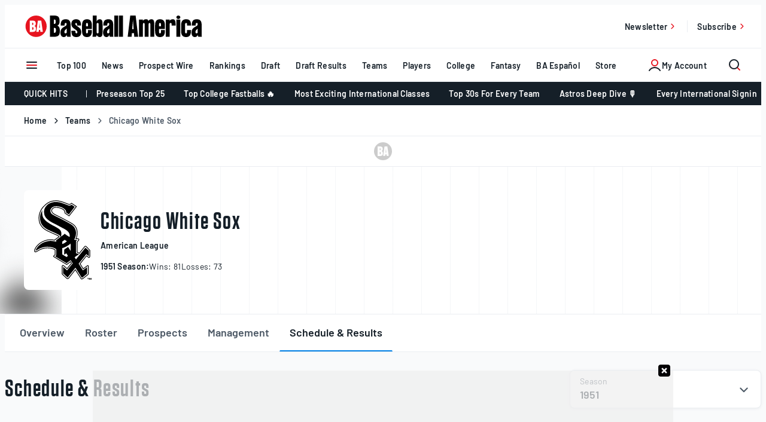

--- FILE ---
content_type: text/html; charset=UTF-8
request_url: https://www.baseballamerica.com/teams/2027-chicago-white-sox/schedule/?season=1951
body_size: 62986
content:
<!doctype html>
<html lang="en-US" class="no-js">
<head>
	<meta charset="UTF-8"><script type="text/javascript">(window.NREUM||(NREUM={})).init={privacy:{cookies_enabled:true},ajax:{deny_list:["bam.nr-data.net"]},feature_flags:["soft_nav"],distributed_tracing:{enabled:true}};(window.NREUM||(NREUM={})).loader_config={agentID:"594417212",accountID:"3977003",trustKey:"66686",xpid:"Vw8AVlZTCxAFXFNbBggCUFU=",licenseKey:"NRJS-b0573d72cec9dc0d22e",applicationID:"582919561",browserID:"594417212"};;/*! For license information please see nr-loader-spa-1.308.0.min.js.LICENSE.txt */
(()=>{var e,t,r={384:(e,t,r)=>{"use strict";r.d(t,{NT:()=>a,US:()=>u,Zm:()=>o,bQ:()=>d,dV:()=>c,pV:()=>l});var n=r(6154),i=r(1863),s=r(1910);const a={beacon:"bam.nr-data.net",errorBeacon:"bam.nr-data.net"};function o(){return n.gm.NREUM||(n.gm.NREUM={}),void 0===n.gm.newrelic&&(n.gm.newrelic=n.gm.NREUM),n.gm.NREUM}function c(){let e=o();return e.o||(e.o={ST:n.gm.setTimeout,SI:n.gm.setImmediate||n.gm.setInterval,CT:n.gm.clearTimeout,XHR:n.gm.XMLHttpRequest,REQ:n.gm.Request,EV:n.gm.Event,PR:n.gm.Promise,MO:n.gm.MutationObserver,FETCH:n.gm.fetch,WS:n.gm.WebSocket},(0,s.i)(...Object.values(e.o))),e}function d(e,t){let r=o();r.initializedAgents??={},t.initializedAt={ms:(0,i.t)(),date:new Date},r.initializedAgents[e]=t}function u(e,t){o()[e]=t}function l(){return function(){let e=o();const t=e.info||{};e.info={beacon:a.beacon,errorBeacon:a.errorBeacon,...t}}(),function(){let e=o();const t=e.init||{};e.init={...t}}(),c(),function(){let e=o();const t=e.loader_config||{};e.loader_config={...t}}(),o()}},782:(e,t,r)=>{"use strict";r.d(t,{T:()=>n});const n=r(860).K7.pageViewTiming},860:(e,t,r)=>{"use strict";r.d(t,{$J:()=>u,K7:()=>c,P3:()=>d,XX:()=>i,Yy:()=>o,df:()=>s,qY:()=>n,v4:()=>a});const n="events",i="jserrors",s="browser/blobs",a="rum",o="browser/logs",c={ajax:"ajax",genericEvents:"generic_events",jserrors:i,logging:"logging",metrics:"metrics",pageAction:"page_action",pageViewEvent:"page_view_event",pageViewTiming:"page_view_timing",sessionReplay:"session_replay",sessionTrace:"session_trace",softNav:"soft_navigations",spa:"spa"},d={[c.pageViewEvent]:1,[c.pageViewTiming]:2,[c.metrics]:3,[c.jserrors]:4,[c.spa]:5,[c.ajax]:6,[c.sessionTrace]:7,[c.softNav]:8,[c.sessionReplay]:9,[c.logging]:10,[c.genericEvents]:11},u={[c.pageViewEvent]:a,[c.pageViewTiming]:n,[c.ajax]:n,[c.spa]:n,[c.softNav]:n,[c.metrics]:i,[c.jserrors]:i,[c.sessionTrace]:s,[c.sessionReplay]:s,[c.logging]:o,[c.genericEvents]:"ins"}},944:(e,t,r)=>{"use strict";r.d(t,{R:()=>i});var n=r(3241);function i(e,t){"function"==typeof console.debug&&(console.debug("New Relic Warning: https://github.com/newrelic/newrelic-browser-agent/blob/main/docs/warning-codes.md#".concat(e),t),(0,n.W)({agentIdentifier:null,drained:null,type:"data",name:"warn",feature:"warn",data:{code:e,secondary:t}}))}},993:(e,t,r)=>{"use strict";r.d(t,{A$:()=>s,ET:()=>a,TZ:()=>o,p_:()=>i});var n=r(860);const i={ERROR:"ERROR",WARN:"WARN",INFO:"INFO",DEBUG:"DEBUG",TRACE:"TRACE"},s={OFF:0,ERROR:1,WARN:2,INFO:3,DEBUG:4,TRACE:5},a="log",o=n.K7.logging},1541:(e,t,r)=>{"use strict";r.d(t,{U:()=>i,f:()=>n});const n={MFE:"MFE",BA:"BA"};function i(e,t){if(2!==t?.harvestEndpointVersion)return{};const r=t.agentRef.runtime.appMetadata.agents[0].entityGuid;return e?{"source.id":e.id,"source.name":e.name,"source.type":e.type,"parent.id":e.parent?.id||r,"parent.type":e.parent?.type||n.BA}:{"entity.guid":r,appId:t.agentRef.info.applicationID}}},1687:(e,t,r)=>{"use strict";r.d(t,{Ak:()=>d,Ze:()=>h,x3:()=>u});var n=r(3241),i=r(7836),s=r(3606),a=r(860),o=r(2646);const c={};function d(e,t){const r={staged:!1,priority:a.P3[t]||0};l(e),c[e].get(t)||c[e].set(t,r)}function u(e,t){e&&c[e]&&(c[e].get(t)&&c[e].delete(t),p(e,t,!1),c[e].size&&f(e))}function l(e){if(!e)throw new Error("agentIdentifier required");c[e]||(c[e]=new Map)}function h(e="",t="feature",r=!1){if(l(e),!e||!c[e].get(t)||r)return p(e,t);c[e].get(t).staged=!0,f(e)}function f(e){const t=Array.from(c[e]);t.every(([e,t])=>t.staged)&&(t.sort((e,t)=>e[1].priority-t[1].priority),t.forEach(([t])=>{c[e].delete(t),p(e,t)}))}function p(e,t,r=!0){const a=e?i.ee.get(e):i.ee,c=s.i.handlers;if(!a.aborted&&a.backlog&&c){if((0,n.W)({agentIdentifier:e,type:"lifecycle",name:"drain",feature:t}),r){const e=a.backlog[t],r=c[t];if(r){for(let t=0;e&&t<e.length;++t)g(e[t],r);Object.entries(r).forEach(([e,t])=>{Object.values(t||{}).forEach(t=>{t[0]?.on&&t[0]?.context()instanceof o.y&&t[0].on(e,t[1])})})}}a.isolatedBacklog||delete c[t],a.backlog[t]=null,a.emit("drain-"+t,[])}}function g(e,t){var r=e[1];Object.values(t[r]||{}).forEach(t=>{var r=e[0];if(t[0]===r){var n=t[1],i=e[3],s=e[2];n.apply(i,s)}})}},1738:(e,t,r)=>{"use strict";r.d(t,{U:()=>f,Y:()=>h});var n=r(3241),i=r(9908),s=r(1863),a=r(944),o=r(5701),c=r(3969),d=r(8362),u=r(860),l=r(4261);function h(e,t,r,s){const h=s||r;!h||h[e]&&h[e]!==d.d.prototype[e]||(h[e]=function(){(0,i.p)(c.xV,["API/"+e+"/called"],void 0,u.K7.metrics,r.ee),(0,n.W)({agentIdentifier:r.agentIdentifier,drained:!!o.B?.[r.agentIdentifier],type:"data",name:"api",feature:l.Pl+e,data:{}});try{return t.apply(this,arguments)}catch(e){(0,a.R)(23,e)}})}function f(e,t,r,n,a){const o=e.info;null===r?delete o.jsAttributes[t]:o.jsAttributes[t]=r,(a||null===r)&&(0,i.p)(l.Pl+n,[(0,s.t)(),t,r],void 0,"session",e.ee)}},1741:(e,t,r)=>{"use strict";r.d(t,{W:()=>s});var n=r(944),i=r(4261);class s{#e(e,...t){if(this[e]!==s.prototype[e])return this[e](...t);(0,n.R)(35,e)}addPageAction(e,t){return this.#e(i.hG,e,t)}register(e){return this.#e(i.eY,e)}recordCustomEvent(e,t){return this.#e(i.fF,e,t)}setPageViewName(e,t){return this.#e(i.Fw,e,t)}setCustomAttribute(e,t,r){return this.#e(i.cD,e,t,r)}noticeError(e,t){return this.#e(i.o5,e,t)}setUserId(e,t=!1){return this.#e(i.Dl,e,t)}setApplicationVersion(e){return this.#e(i.nb,e)}setErrorHandler(e){return this.#e(i.bt,e)}addRelease(e,t){return this.#e(i.k6,e,t)}log(e,t){return this.#e(i.$9,e,t)}start(){return this.#e(i.d3)}finished(e){return this.#e(i.BL,e)}recordReplay(){return this.#e(i.CH)}pauseReplay(){return this.#e(i.Tb)}addToTrace(e){return this.#e(i.U2,e)}setCurrentRouteName(e){return this.#e(i.PA,e)}interaction(e){return this.#e(i.dT,e)}wrapLogger(e,t,r){return this.#e(i.Wb,e,t,r)}measure(e,t){return this.#e(i.V1,e,t)}consent(e){return this.#e(i.Pv,e)}}},1863:(e,t,r)=>{"use strict";function n(){return Math.floor(performance.now())}r.d(t,{t:()=>n})},1910:(e,t,r)=>{"use strict";r.d(t,{i:()=>s});var n=r(944);const i=new Map;function s(...e){return e.every(e=>{if(i.has(e))return i.get(e);const t="function"==typeof e?e.toString():"",r=t.includes("[native code]"),s=t.includes("nrWrapper");return r||s||(0,n.R)(64,e?.name||t),i.set(e,r),r})}},2555:(e,t,r)=>{"use strict";r.d(t,{D:()=>o,f:()=>a});var n=r(384),i=r(8122);const s={beacon:n.NT.beacon,errorBeacon:n.NT.errorBeacon,licenseKey:void 0,applicationID:void 0,sa:void 0,queueTime:void 0,applicationTime:void 0,ttGuid:void 0,user:void 0,account:void 0,product:void 0,extra:void 0,jsAttributes:{},userAttributes:void 0,atts:void 0,transactionName:void 0,tNamePlain:void 0};function a(e){try{return!!e.licenseKey&&!!e.errorBeacon&&!!e.applicationID}catch(e){return!1}}const o=e=>(0,i.a)(e,s)},2614:(e,t,r)=>{"use strict";r.d(t,{BB:()=>a,H3:()=>n,g:()=>d,iL:()=>c,tS:()=>o,uh:()=>i,wk:()=>s});const n="NRBA",i="SESSION",s=144e5,a=18e5,o={STARTED:"session-started",PAUSE:"session-pause",RESET:"session-reset",RESUME:"session-resume",UPDATE:"session-update"},c={SAME_TAB:"same-tab",CROSS_TAB:"cross-tab"},d={OFF:0,FULL:1,ERROR:2}},2646:(e,t,r)=>{"use strict";r.d(t,{y:()=>n});class n{constructor(e){this.contextId=e}}},2843:(e,t,r)=>{"use strict";r.d(t,{G:()=>s,u:()=>i});var n=r(3878);function i(e,t=!1,r,i){(0,n.DD)("visibilitychange",function(){if(t)return void("hidden"===document.visibilityState&&e());e(document.visibilityState)},r,i)}function s(e,t,r){(0,n.sp)("pagehide",e,t,r)}},3241:(e,t,r)=>{"use strict";r.d(t,{W:()=>s});var n=r(6154);const i="newrelic";function s(e={}){try{n.gm.dispatchEvent(new CustomEvent(i,{detail:e}))}catch(e){}}},3304:(e,t,r)=>{"use strict";r.d(t,{A:()=>s});var n=r(7836);const i=()=>{const e=new WeakSet;return(t,r)=>{if("object"==typeof r&&null!==r){if(e.has(r))return;e.add(r)}return r}};function s(e){try{return JSON.stringify(e,i())??""}catch(e){try{n.ee.emit("internal-error",[e])}catch(e){}return""}}},3333:(e,t,r)=>{"use strict";r.d(t,{$v:()=>u,TZ:()=>n,Xh:()=>c,Zp:()=>i,kd:()=>d,mq:()=>o,nf:()=>a,qN:()=>s});const n=r(860).K7.genericEvents,i=["auxclick","click","copy","keydown","paste","scrollend"],s=["focus","blur"],a=4,o=1e3,c=2e3,d=["PageAction","UserAction","BrowserPerformance"],u={RESOURCES:"experimental.resources",REGISTER:"register"}},3434:(e,t,r)=>{"use strict";r.d(t,{Jt:()=>s,YM:()=>d});var n=r(7836),i=r(5607);const s="nr@original:".concat(i.W),a=50;var o=Object.prototype.hasOwnProperty,c=!1;function d(e,t){return e||(e=n.ee),r.inPlace=function(e,t,n,i,s){n||(n="");const a="-"===n.charAt(0);for(let o=0;o<t.length;o++){const c=t[o],d=e[c];l(d)||(e[c]=r(d,a?c+n:n,i,c,s))}},r.flag=s,r;function r(t,r,n,c,d){return l(t)?t:(r||(r=""),nrWrapper[s]=t,function(e,t,r){if(Object.defineProperty&&Object.keys)try{return Object.keys(e).forEach(function(r){Object.defineProperty(t,r,{get:function(){return e[r]},set:function(t){return e[r]=t,t}})}),t}catch(e){u([e],r)}for(var n in e)o.call(e,n)&&(t[n]=e[n])}(t,nrWrapper,e),nrWrapper);function nrWrapper(){var s,o,l,h;let f;try{o=this,s=[...arguments],l="function"==typeof n?n(s,o):n||{}}catch(t){u([t,"",[s,o,c],l],e)}i(r+"start",[s,o,c],l,d);const p=performance.now();let g;try{return h=t.apply(o,s),g=performance.now(),h}catch(e){throw g=performance.now(),i(r+"err",[s,o,e],l,d),f=e,f}finally{const e=g-p,t={start:p,end:g,duration:e,isLongTask:e>=a,methodName:c,thrownError:f};t.isLongTask&&i("long-task",[t,o],l,d),i(r+"end",[s,o,h],l,d)}}}function i(r,n,i,s){if(!c||t){var a=c;c=!0;try{e.emit(r,n,i,t,s)}catch(t){u([t,r,n,i],e)}c=a}}}function u(e,t){t||(t=n.ee);try{t.emit("internal-error",e)}catch(e){}}function l(e){return!(e&&"function"==typeof e&&e.apply&&!e[s])}},3606:(e,t,r)=>{"use strict";r.d(t,{i:()=>s});var n=r(9908);s.on=a;var i=s.handlers={};function s(e,t,r,s){a(s||n.d,i,e,t,r)}function a(e,t,r,i,s){s||(s="feature"),e||(e=n.d);var a=t[s]=t[s]||{};(a[r]=a[r]||[]).push([e,i])}},3738:(e,t,r)=>{"use strict";r.d(t,{He:()=>i,Kp:()=>o,Lc:()=>d,Rz:()=>u,TZ:()=>n,bD:()=>s,d3:()=>a,jx:()=>l,sl:()=>h,uP:()=>c});const n=r(860).K7.sessionTrace,i="bstResource",s="resource",a="-start",o="-end",c="fn"+a,d="fn"+o,u="pushState",l=1e3,h=3e4},3785:(e,t,r)=>{"use strict";r.d(t,{R:()=>c,b:()=>d});var n=r(9908),i=r(1863),s=r(860),a=r(3969),o=r(993);function c(e,t,r={},c=o.p_.INFO,d=!0,u,l=(0,i.t)()){(0,n.p)(a.xV,["API/logging/".concat(c.toLowerCase(),"/called")],void 0,s.K7.metrics,e),(0,n.p)(o.ET,[l,t,r,c,d,u],void 0,s.K7.logging,e)}function d(e){return"string"==typeof e&&Object.values(o.p_).some(t=>t===e.toUpperCase().trim())}},3878:(e,t,r)=>{"use strict";function n(e,t){return{capture:e,passive:!1,signal:t}}function i(e,t,r=!1,i){window.addEventListener(e,t,n(r,i))}function s(e,t,r=!1,i){document.addEventListener(e,t,n(r,i))}r.d(t,{DD:()=>s,jT:()=>n,sp:()=>i})},3962:(e,t,r)=>{"use strict";r.d(t,{AM:()=>a,O2:()=>l,OV:()=>s,Qu:()=>h,TZ:()=>c,ih:()=>f,pP:()=>o,t1:()=>u,tC:()=>i,wD:()=>d});var n=r(860);const i=["click","keydown","submit"],s="popstate",a="api",o="initialPageLoad",c=n.K7.softNav,d=5e3,u=500,l={INITIAL_PAGE_LOAD:"",ROUTE_CHANGE:1,UNSPECIFIED:2},h={INTERACTION:1,AJAX:2,CUSTOM_END:3,CUSTOM_TRACER:4},f={IP:"in progress",PF:"pending finish",FIN:"finished",CAN:"cancelled"}},3969:(e,t,r)=>{"use strict";r.d(t,{TZ:()=>n,XG:()=>o,rs:()=>i,xV:()=>a,z_:()=>s});const n=r(860).K7.metrics,i="sm",s="cm",a="storeSupportabilityMetrics",o="storeEventMetrics"},4234:(e,t,r)=>{"use strict";r.d(t,{W:()=>s});var n=r(7836),i=r(1687);class s{constructor(e,t){this.agentIdentifier=e,this.ee=n.ee.get(e),this.featureName=t,this.blocked=!1}deregisterDrain(){(0,i.x3)(this.agentIdentifier,this.featureName)}}},4261:(e,t,r)=>{"use strict";r.d(t,{$9:()=>u,BL:()=>c,CH:()=>p,Dl:()=>R,Fw:()=>w,PA:()=>v,Pl:()=>n,Pv:()=>A,Tb:()=>h,U2:()=>a,V1:()=>E,Wb:()=>T,bt:()=>y,cD:()=>b,d3:()=>x,dT:()=>d,eY:()=>g,fF:()=>f,hG:()=>s,hw:()=>i,k6:()=>o,nb:()=>m,o5:()=>l});const n="api-",i=n+"ixn-",s="addPageAction",a="addToTrace",o="addRelease",c="finished",d="interaction",u="log",l="noticeError",h="pauseReplay",f="recordCustomEvent",p="recordReplay",g="register",m="setApplicationVersion",v="setCurrentRouteName",b="setCustomAttribute",y="setErrorHandler",w="setPageViewName",R="setUserId",x="start",T="wrapLogger",E="measure",A="consent"},5205:(e,t,r)=>{"use strict";r.d(t,{j:()=>S});var n=r(384),i=r(1741);var s=r(2555),a=r(3333);const o=e=>{if(!e||"string"!=typeof e)return!1;try{document.createDocumentFragment().querySelector(e)}catch{return!1}return!0};var c=r(2614),d=r(944),u=r(8122);const l="[data-nr-mask]",h=e=>(0,u.a)(e,(()=>{const e={feature_flags:[],experimental:{allow_registered_children:!1,resources:!1},mask_selector:"*",block_selector:"[data-nr-block]",mask_input_options:{color:!1,date:!1,"datetime-local":!1,email:!1,month:!1,number:!1,range:!1,search:!1,tel:!1,text:!1,time:!1,url:!1,week:!1,textarea:!1,select:!1,password:!0}};return{ajax:{deny_list:void 0,block_internal:!0,enabled:!0,autoStart:!0},api:{get allow_registered_children(){return e.feature_flags.includes(a.$v.REGISTER)||e.experimental.allow_registered_children},set allow_registered_children(t){e.experimental.allow_registered_children=t},duplicate_registered_data:!1},browser_consent_mode:{enabled:!1},distributed_tracing:{enabled:void 0,exclude_newrelic_header:void 0,cors_use_newrelic_header:void 0,cors_use_tracecontext_headers:void 0,allowed_origins:void 0},get feature_flags(){return e.feature_flags},set feature_flags(t){e.feature_flags=t},generic_events:{enabled:!0,autoStart:!0},harvest:{interval:30},jserrors:{enabled:!0,autoStart:!0},logging:{enabled:!0,autoStart:!0},metrics:{enabled:!0,autoStart:!0},obfuscate:void 0,page_action:{enabled:!0},page_view_event:{enabled:!0,autoStart:!0},page_view_timing:{enabled:!0,autoStart:!0},performance:{capture_marks:!1,capture_measures:!1,capture_detail:!0,resources:{get enabled(){return e.feature_flags.includes(a.$v.RESOURCES)||e.experimental.resources},set enabled(t){e.experimental.resources=t},asset_types:[],first_party_domains:[],ignore_newrelic:!0}},privacy:{cookies_enabled:!0},proxy:{assets:void 0,beacon:void 0},session:{expiresMs:c.wk,inactiveMs:c.BB},session_replay:{autoStart:!0,enabled:!1,preload:!1,sampling_rate:10,error_sampling_rate:100,collect_fonts:!1,inline_images:!1,fix_stylesheets:!0,mask_all_inputs:!0,get mask_text_selector(){return e.mask_selector},set mask_text_selector(t){o(t)?e.mask_selector="".concat(t,",").concat(l):""===t||null===t?e.mask_selector=l:(0,d.R)(5,t)},get block_class(){return"nr-block"},get ignore_class(){return"nr-ignore"},get mask_text_class(){return"nr-mask"},get block_selector(){return e.block_selector},set block_selector(t){o(t)?e.block_selector+=",".concat(t):""!==t&&(0,d.R)(6,t)},get mask_input_options(){return e.mask_input_options},set mask_input_options(t){t&&"object"==typeof t?e.mask_input_options={...t,password:!0}:(0,d.R)(7,t)}},session_trace:{enabled:!0,autoStart:!0},soft_navigations:{enabled:!0,autoStart:!0},spa:{enabled:!0,autoStart:!0},ssl:void 0,user_actions:{enabled:!0,elementAttributes:["id","className","tagName","type"]}}})());var f=r(6154),p=r(9324);let g=0;const m={buildEnv:p.F3,distMethod:p.Xs,version:p.xv,originTime:f.WN},v={consented:!1},b={appMetadata:{},get consented(){return this.session?.state?.consent||v.consented},set consented(e){v.consented=e},customTransaction:void 0,denyList:void 0,disabled:!1,harvester:void 0,isolatedBacklog:!1,isRecording:!1,loaderType:void 0,maxBytes:3e4,obfuscator:void 0,onerror:void 0,ptid:void 0,releaseIds:{},session:void 0,timeKeeper:void 0,registeredEntities:[],jsAttributesMetadata:{bytes:0},get harvestCount(){return++g}},y=e=>{const t=(0,u.a)(e,b),r=Object.keys(m).reduce((e,t)=>(e[t]={value:m[t],writable:!1,configurable:!0,enumerable:!0},e),{});return Object.defineProperties(t,r)};var w=r(5701);const R=e=>{const t=e.startsWith("http");e+="/",r.p=t?e:"https://"+e};var x=r(7836),T=r(3241);const E={accountID:void 0,trustKey:void 0,agentID:void 0,licenseKey:void 0,applicationID:void 0,xpid:void 0},A=e=>(0,u.a)(e,E),_=new Set;function S(e,t={},r,a){let{init:o,info:c,loader_config:d,runtime:u={},exposed:l=!0}=t;if(!c){const e=(0,n.pV)();o=e.init,c=e.info,d=e.loader_config}e.init=h(o||{}),e.loader_config=A(d||{}),c.jsAttributes??={},f.bv&&(c.jsAttributes.isWorker=!0),e.info=(0,s.D)(c);const p=e.init,g=[c.beacon,c.errorBeacon];_.has(e.agentIdentifier)||(p.proxy.assets&&(R(p.proxy.assets),g.push(p.proxy.assets)),p.proxy.beacon&&g.push(p.proxy.beacon),e.beacons=[...g],function(e){const t=(0,n.pV)();Object.getOwnPropertyNames(i.W.prototype).forEach(r=>{const n=i.W.prototype[r];if("function"!=typeof n||"constructor"===n)return;let s=t[r];e[r]&&!1!==e.exposed&&"micro-agent"!==e.runtime?.loaderType&&(t[r]=(...t)=>{const n=e[r](...t);return s?s(...t):n})})}(e),(0,n.US)("activatedFeatures",w.B)),u.denyList=[...p.ajax.deny_list||[],...p.ajax.block_internal?g:[]],u.ptid=e.agentIdentifier,u.loaderType=r,e.runtime=y(u),_.has(e.agentIdentifier)||(e.ee=x.ee.get(e.agentIdentifier),e.exposed=l,(0,T.W)({agentIdentifier:e.agentIdentifier,drained:!!w.B?.[e.agentIdentifier],type:"lifecycle",name:"initialize",feature:void 0,data:e.config})),_.add(e.agentIdentifier)}},5270:(e,t,r)=>{"use strict";r.d(t,{Aw:()=>a,SR:()=>s,rF:()=>o});var n=r(384),i=r(7767);function s(e){return!!(0,n.dV)().o.MO&&(0,i.V)(e)&&!0===e?.session_trace.enabled}function a(e){return!0===e?.session_replay.preload&&s(e)}function o(e,t){try{if("string"==typeof t?.type){if("password"===t.type.toLowerCase())return"*".repeat(e?.length||0);if(void 0!==t?.dataset?.nrUnmask||t?.classList?.contains("nr-unmask"))return e}}catch(e){}return"string"==typeof e?e.replace(/[\S]/g,"*"):"*".repeat(e?.length||0)}},5289:(e,t,r)=>{"use strict";r.d(t,{GG:()=>a,Qr:()=>c,sB:()=>o});var n=r(3878),i=r(6389);function s(){return"undefined"==typeof document||"complete"===document.readyState}function a(e,t){if(s())return e();const r=(0,i.J)(e),a=setInterval(()=>{s()&&(clearInterval(a),r())},500);(0,n.sp)("load",r,t)}function o(e){if(s())return e();(0,n.DD)("DOMContentLoaded",e)}function c(e){if(s())return e();(0,n.sp)("popstate",e)}},5607:(e,t,r)=>{"use strict";r.d(t,{W:()=>n});const n=(0,r(9566).bz)()},5701:(e,t,r)=>{"use strict";r.d(t,{B:()=>s,t:()=>a});var n=r(3241);const i=new Set,s={};function a(e,t){const r=t.agentIdentifier;s[r]??={},e&&"object"==typeof e&&(i.has(r)||(t.ee.emit("rumresp",[e]),s[r]=e,i.add(r),(0,n.W)({agentIdentifier:r,loaded:!0,drained:!0,type:"lifecycle",name:"load",feature:void 0,data:e})))}},6154:(e,t,r)=>{"use strict";r.d(t,{OF:()=>d,RI:()=>i,WN:()=>h,bv:()=>s,eN:()=>f,gm:()=>a,lR:()=>l,m:()=>c,mw:()=>o,sb:()=>u});var n=r(1863);const i="undefined"!=typeof window&&!!window.document,s="undefined"!=typeof WorkerGlobalScope&&("undefined"!=typeof self&&self instanceof WorkerGlobalScope&&self.navigator instanceof WorkerNavigator||"undefined"!=typeof globalThis&&globalThis instanceof WorkerGlobalScope&&globalThis.navigator instanceof WorkerNavigator),a=i?window:"undefined"!=typeof WorkerGlobalScope&&("undefined"!=typeof self&&self instanceof WorkerGlobalScope&&self||"undefined"!=typeof globalThis&&globalThis instanceof WorkerGlobalScope&&globalThis),o=Boolean("hidden"===a?.document?.visibilityState),c=""+a?.location,d=/iPad|iPhone|iPod/.test(a.navigator?.userAgent),u=d&&"undefined"==typeof SharedWorker,l=(()=>{const e=a.navigator?.userAgent?.match(/Firefox[/\s](\d+\.\d+)/);return Array.isArray(e)&&e.length>=2?+e[1]:0})(),h=Date.now()-(0,n.t)(),f=()=>"undefined"!=typeof PerformanceNavigationTiming&&a?.performance?.getEntriesByType("navigation")?.[0]?.responseStart},6344:(e,t,r)=>{"use strict";r.d(t,{BB:()=>u,Qb:()=>l,TZ:()=>i,Ug:()=>a,Vh:()=>s,_s:()=>o,bc:()=>d,yP:()=>c});var n=r(2614);const i=r(860).K7.sessionReplay,s="errorDuringReplay",a=.12,o={DomContentLoaded:0,Load:1,FullSnapshot:2,IncrementalSnapshot:3,Meta:4,Custom:5},c={[n.g.ERROR]:15e3,[n.g.FULL]:3e5,[n.g.OFF]:0},d={RESET:{message:"Session was reset",sm:"Reset"},IMPORT:{message:"Recorder failed to import",sm:"Import"},TOO_MANY:{message:"429: Too Many Requests",sm:"Too-Many"},TOO_BIG:{message:"Payload was too large",sm:"Too-Big"},CROSS_TAB:{message:"Session Entity was set to OFF on another tab",sm:"Cross-Tab"},ENTITLEMENTS:{message:"Session Replay is not allowed and will not be started",sm:"Entitlement"}},u=5e3,l={API:"api",RESUME:"resume",SWITCH_TO_FULL:"switchToFull",INITIALIZE:"initialize",PRELOAD:"preload"}},6389:(e,t,r)=>{"use strict";function n(e,t=500,r={}){const n=r?.leading||!1;let i;return(...r)=>{n&&void 0===i&&(e.apply(this,r),i=setTimeout(()=>{i=clearTimeout(i)},t)),n||(clearTimeout(i),i=setTimeout(()=>{e.apply(this,r)},t))}}function i(e){let t=!1;return(...r)=>{t||(t=!0,e.apply(this,r))}}r.d(t,{J:()=>i,s:()=>n})},6630:(e,t,r)=>{"use strict";r.d(t,{T:()=>n});const n=r(860).K7.pageViewEvent},6774:(e,t,r)=>{"use strict";r.d(t,{T:()=>n});const n=r(860).K7.jserrors},7295:(e,t,r)=>{"use strict";r.d(t,{Xv:()=>a,gX:()=>i,iW:()=>s});var n=[];function i(e){if(!e||s(e))return!1;if(0===n.length)return!0;if("*"===n[0].hostname)return!1;for(var t=0;t<n.length;t++){var r=n[t];if(r.hostname.test(e.hostname)&&r.pathname.test(e.pathname))return!1}return!0}function s(e){return void 0===e.hostname}function a(e){if(n=[],e&&e.length)for(var t=0;t<e.length;t++){let r=e[t];if(!r)continue;if("*"===r)return void(n=[{hostname:"*"}]);0===r.indexOf("http://")?r=r.substring(7):0===r.indexOf("https://")&&(r=r.substring(8));const i=r.indexOf("/");let s,a;i>0?(s=r.substring(0,i),a=r.substring(i)):(s=r,a="*");let[c]=s.split(":");n.push({hostname:o(c),pathname:o(a,!0)})}}function o(e,t=!1){const r=e.replace(/[.+?^${}()|[\]\\]/g,e=>"\\"+e).replace(/\*/g,".*?");return new RegExp((t?"^":"")+r+"$")}},7485:(e,t,r)=>{"use strict";r.d(t,{D:()=>i});var n=r(6154);function i(e){if(0===(e||"").indexOf("data:"))return{protocol:"data"};try{const t=new URL(e,location.href),r={port:t.port,hostname:t.hostname,pathname:t.pathname,search:t.search,protocol:t.protocol.slice(0,t.protocol.indexOf(":")),sameOrigin:t.protocol===n.gm?.location?.protocol&&t.host===n.gm?.location?.host};return r.port&&""!==r.port||("http:"===t.protocol&&(r.port="80"),"https:"===t.protocol&&(r.port="443")),r.pathname&&""!==r.pathname?r.pathname.startsWith("/")||(r.pathname="/".concat(r.pathname)):r.pathname="/",r}catch(e){return{}}}},7699:(e,t,r)=>{"use strict";r.d(t,{It:()=>s,KC:()=>o,No:()=>i,qh:()=>a});var n=r(860);const i=16e3,s=1e6,a="SESSION_ERROR",o={[n.K7.logging]:!0,[n.K7.genericEvents]:!1,[n.K7.jserrors]:!1,[n.K7.ajax]:!1}},7767:(e,t,r)=>{"use strict";r.d(t,{V:()=>i});var n=r(6154);const i=e=>n.RI&&!0===e?.privacy.cookies_enabled},7836:(e,t,r)=>{"use strict";r.d(t,{P:()=>o,ee:()=>c});var n=r(384),i=r(8990),s=r(2646),a=r(5607);const o="nr@context:".concat(a.W),c=function e(t,r){var n={},a={},u={},l=!1;try{l=16===r.length&&d.initializedAgents?.[r]?.runtime.isolatedBacklog}catch(e){}var h={on:p,addEventListener:p,removeEventListener:function(e,t){var r=n[e];if(!r)return;for(var i=0;i<r.length;i++)r[i]===t&&r.splice(i,1)},emit:function(e,r,n,i,s){!1!==s&&(s=!0);if(c.aborted&&!i)return;t&&s&&t.emit(e,r,n);var o=f(n);g(e).forEach(e=>{e.apply(o,r)});var d=v()[a[e]];d&&d.push([h,e,r,o]);return o},get:m,listeners:g,context:f,buffer:function(e,t){const r=v();if(t=t||"feature",h.aborted)return;Object.entries(e||{}).forEach(([e,n])=>{a[n]=t,t in r||(r[t]=[])})},abort:function(){h._aborted=!0,Object.keys(h.backlog).forEach(e=>{delete h.backlog[e]})},isBuffering:function(e){return!!v()[a[e]]},debugId:r,backlog:l?{}:t&&"object"==typeof t.backlog?t.backlog:{},isolatedBacklog:l};return Object.defineProperty(h,"aborted",{get:()=>{let e=h._aborted||!1;return e||(t&&(e=t.aborted),e)}}),h;function f(e){return e&&e instanceof s.y?e:e?(0,i.I)(e,o,()=>new s.y(o)):new s.y(o)}function p(e,t){n[e]=g(e).concat(t)}function g(e){return n[e]||[]}function m(t){return u[t]=u[t]||e(h,t)}function v(){return h.backlog}}(void 0,"globalEE"),d=(0,n.Zm)();d.ee||(d.ee=c)},8122:(e,t,r)=>{"use strict";r.d(t,{a:()=>i});var n=r(944);function i(e,t){try{if(!e||"object"!=typeof e)return(0,n.R)(3);if(!t||"object"!=typeof t)return(0,n.R)(4);const r=Object.create(Object.getPrototypeOf(t),Object.getOwnPropertyDescriptors(t)),s=0===Object.keys(r).length?e:r;for(let a in s)if(void 0!==e[a])try{if(null===e[a]){r[a]=null;continue}Array.isArray(e[a])&&Array.isArray(t[a])?r[a]=Array.from(new Set([...e[a],...t[a]])):"object"==typeof e[a]&&"object"==typeof t[a]?r[a]=i(e[a],t[a]):r[a]=e[a]}catch(e){r[a]||(0,n.R)(1,e)}return r}catch(e){(0,n.R)(2,e)}}},8139:(e,t,r)=>{"use strict";r.d(t,{u:()=>h});var n=r(7836),i=r(3434),s=r(8990),a=r(6154);const o={},c=a.gm.XMLHttpRequest,d="addEventListener",u="removeEventListener",l="nr@wrapped:".concat(n.P);function h(e){var t=function(e){return(e||n.ee).get("events")}(e);if(o[t.debugId]++)return t;o[t.debugId]=1;var r=(0,i.YM)(t,!0);function h(e){r.inPlace(e,[d,u],"-",p)}function p(e,t){return e[1]}return"getPrototypeOf"in Object&&(a.RI&&f(document,h),c&&f(c.prototype,h),f(a.gm,h)),t.on(d+"-start",function(e,t){var n=e[1];if(null!==n&&("function"==typeof n||"object"==typeof n)&&"newrelic"!==e[0]){var i=(0,s.I)(n,l,function(){var e={object:function(){if("function"!=typeof n.handleEvent)return;return n.handleEvent.apply(n,arguments)},function:n}[typeof n];return e?r(e,"fn-",null,e.name||"anonymous"):n});this.wrapped=e[1]=i}}),t.on(u+"-start",function(e){e[1]=this.wrapped||e[1]}),t}function f(e,t,...r){let n=e;for(;"object"==typeof n&&!Object.prototype.hasOwnProperty.call(n,d);)n=Object.getPrototypeOf(n);n&&t(n,...r)}},8362:(e,t,r)=>{"use strict";r.d(t,{d:()=>s});var n=r(9566),i=r(1741);class s extends i.W{agentIdentifier=(0,n.LA)(16)}},8374:(e,t,r)=>{r.nc=(()=>{try{return document?.currentScript?.nonce}catch(e){}return""})()},8990:(e,t,r)=>{"use strict";r.d(t,{I:()=>i});var n=Object.prototype.hasOwnProperty;function i(e,t,r){if(n.call(e,t))return e[t];var i=r();if(Object.defineProperty&&Object.keys)try{return Object.defineProperty(e,t,{value:i,writable:!0,enumerable:!1}),i}catch(e){}return e[t]=i,i}},9119:(e,t,r)=>{"use strict";r.d(t,{L:()=>s});var n=/([^?#]*)[^#]*(#[^?]*|$).*/,i=/([^?#]*)().*/;function s(e,t){return e?e.replace(t?n:i,"$1$2"):e}},9300:(e,t,r)=>{"use strict";r.d(t,{T:()=>n});const n=r(860).K7.ajax},9324:(e,t,r)=>{"use strict";r.d(t,{AJ:()=>a,F3:()=>i,Xs:()=>s,Yq:()=>o,xv:()=>n});const n="1.308.0",i="PROD",s="CDN",a="@newrelic/rrweb",o="1.0.1"},9566:(e,t,r)=>{"use strict";r.d(t,{LA:()=>o,ZF:()=>c,bz:()=>a,el:()=>d});var n=r(6154);const i="xxxxxxxx-xxxx-4xxx-yxxx-xxxxxxxxxxxx";function s(e,t){return e?15&e[t]:16*Math.random()|0}function a(){const e=n.gm?.crypto||n.gm?.msCrypto;let t,r=0;return e&&e.getRandomValues&&(t=e.getRandomValues(new Uint8Array(30))),i.split("").map(e=>"x"===e?s(t,r++).toString(16):"y"===e?(3&s()|8).toString(16):e).join("")}function o(e){const t=n.gm?.crypto||n.gm?.msCrypto;let r,i=0;t&&t.getRandomValues&&(r=t.getRandomValues(new Uint8Array(e)));const a=[];for(var o=0;o<e;o++)a.push(s(r,i++).toString(16));return a.join("")}function c(){return o(16)}function d(){return o(32)}},9908:(e,t,r)=>{"use strict";r.d(t,{d:()=>n,p:()=>i});var n=r(7836).ee.get("handle");function i(e,t,r,i,s){s?(s.buffer([e],i),s.emit(e,t,r)):(n.buffer([e],i),n.emit(e,t,r))}}},n={};function i(e){var t=n[e];if(void 0!==t)return t.exports;var s=n[e]={exports:{}};return r[e](s,s.exports,i),s.exports}i.m=r,i.d=(e,t)=>{for(var r in t)i.o(t,r)&&!i.o(e,r)&&Object.defineProperty(e,r,{enumerable:!0,get:t[r]})},i.f={},i.e=e=>Promise.all(Object.keys(i.f).reduce((t,r)=>(i.f[r](e,t),t),[])),i.u=e=>({212:"nr-spa-compressor",249:"nr-spa-recorder",478:"nr-spa"}[e]+"-1.308.0.min.js"),i.o=(e,t)=>Object.prototype.hasOwnProperty.call(e,t),e={},t="NRBA-1.308.0.PROD:",i.l=(r,n,s,a)=>{if(e[r])e[r].push(n);else{var o,c;if(void 0!==s)for(var d=document.getElementsByTagName("script"),u=0;u<d.length;u++){var l=d[u];if(l.getAttribute("src")==r||l.getAttribute("data-webpack")==t+s){o=l;break}}if(!o){c=!0;var h={478:"sha512-RSfSVnmHk59T/uIPbdSE0LPeqcEdF4/+XhfJdBuccH5rYMOEZDhFdtnh6X6nJk7hGpzHd9Ujhsy7lZEz/ORYCQ==",249:"sha512-ehJXhmntm85NSqW4MkhfQqmeKFulra3klDyY0OPDUE+sQ3GokHlPh1pmAzuNy//3j4ac6lzIbmXLvGQBMYmrkg==",212:"sha512-B9h4CR46ndKRgMBcK+j67uSR2RCnJfGefU+A7FrgR/k42ovXy5x/MAVFiSvFxuVeEk/pNLgvYGMp1cBSK/G6Fg=="};(o=document.createElement("script")).charset="utf-8",i.nc&&o.setAttribute("nonce",i.nc),o.setAttribute("data-webpack",t+s),o.src=r,0!==o.src.indexOf(window.location.origin+"/")&&(o.crossOrigin="anonymous"),h[a]&&(o.integrity=h[a])}e[r]=[n];var f=(t,n)=>{o.onerror=o.onload=null,clearTimeout(p);var i=e[r];if(delete e[r],o.parentNode&&o.parentNode.removeChild(o),i&&i.forEach(e=>e(n)),t)return t(n)},p=setTimeout(f.bind(null,void 0,{type:"timeout",target:o}),12e4);o.onerror=f.bind(null,o.onerror),o.onload=f.bind(null,o.onload),c&&document.head.appendChild(o)}},i.r=e=>{"undefined"!=typeof Symbol&&Symbol.toStringTag&&Object.defineProperty(e,Symbol.toStringTag,{value:"Module"}),Object.defineProperty(e,"__esModule",{value:!0})},i.p="https://js-agent.newrelic.com/",(()=>{var e={38:0,788:0};i.f.j=(t,r)=>{var n=i.o(e,t)?e[t]:void 0;if(0!==n)if(n)r.push(n[2]);else{var s=new Promise((r,i)=>n=e[t]=[r,i]);r.push(n[2]=s);var a=i.p+i.u(t),o=new Error;i.l(a,r=>{if(i.o(e,t)&&(0!==(n=e[t])&&(e[t]=void 0),n)){var s=r&&("load"===r.type?"missing":r.type),a=r&&r.target&&r.target.src;o.message="Loading chunk "+t+" failed: ("+s+": "+a+")",o.name="ChunkLoadError",o.type=s,o.request=a,n[1](o)}},"chunk-"+t,t)}};var t=(t,r)=>{var n,s,[a,o,c]=r,d=0;if(a.some(t=>0!==e[t])){for(n in o)i.o(o,n)&&(i.m[n]=o[n]);if(c)c(i)}for(t&&t(r);d<a.length;d++)s=a[d],i.o(e,s)&&e[s]&&e[s][0](),e[s]=0},r=self["webpackChunk:NRBA-1.308.0.PROD"]=self["webpackChunk:NRBA-1.308.0.PROD"]||[];r.forEach(t.bind(null,0)),r.push=t.bind(null,r.push.bind(r))})(),(()=>{"use strict";i(8374);var e=i(8362),t=i(860);const r=Object.values(t.K7);var n=i(5205);var s=i(9908),a=i(1863),o=i(4261),c=i(1738);var d=i(1687),u=i(4234),l=i(5289),h=i(6154),f=i(944),p=i(5270),g=i(7767),m=i(6389),v=i(7699);class b extends u.W{constructor(e,t){super(e.agentIdentifier,t),this.agentRef=e,this.abortHandler=void 0,this.featAggregate=void 0,this.loadedSuccessfully=void 0,this.onAggregateImported=new Promise(e=>{this.loadedSuccessfully=e}),this.deferred=Promise.resolve(),!1===e.init[this.featureName].autoStart?this.deferred=new Promise((t,r)=>{this.ee.on("manual-start-all",(0,m.J)(()=>{(0,d.Ak)(e.agentIdentifier,this.featureName),t()}))}):(0,d.Ak)(e.agentIdentifier,t)}importAggregator(e,t,r={}){if(this.featAggregate)return;const n=async()=>{let n;await this.deferred;try{if((0,g.V)(e.init)){const{setupAgentSession:t}=await i.e(478).then(i.bind(i,8766));n=t(e)}}catch(e){(0,f.R)(20,e),this.ee.emit("internal-error",[e]),(0,s.p)(v.qh,[e],void 0,this.featureName,this.ee)}try{if(!this.#t(this.featureName,n,e.init))return(0,d.Ze)(this.agentIdentifier,this.featureName),void this.loadedSuccessfully(!1);const{Aggregate:i}=await t();this.featAggregate=new i(e,r),e.runtime.harvester.initializedAggregates.push(this.featAggregate),this.loadedSuccessfully(!0)}catch(e){(0,f.R)(34,e),this.abortHandler?.(),(0,d.Ze)(this.agentIdentifier,this.featureName,!0),this.loadedSuccessfully(!1),this.ee&&this.ee.abort()}};h.RI?(0,l.GG)(()=>n(),!0):n()}#t(e,r,n){if(this.blocked)return!1;switch(e){case t.K7.sessionReplay:return(0,p.SR)(n)&&!!r;case t.K7.sessionTrace:return!!r;default:return!0}}}var y=i(6630),w=i(2614),R=i(3241);class x extends b{static featureName=y.T;constructor(e){var t;super(e,y.T),this.setupInspectionEvents(e.agentIdentifier),t=e,(0,c.Y)(o.Fw,function(e,r){"string"==typeof e&&("/"!==e.charAt(0)&&(e="/"+e),t.runtime.customTransaction=(r||"http://custom.transaction")+e,(0,s.p)(o.Pl+o.Fw,[(0,a.t)()],void 0,void 0,t.ee))},t),this.importAggregator(e,()=>i.e(478).then(i.bind(i,2467)))}setupInspectionEvents(e){const t=(t,r)=>{t&&(0,R.W)({agentIdentifier:e,timeStamp:t.timeStamp,loaded:"complete"===t.target.readyState,type:"window",name:r,data:t.target.location+""})};(0,l.sB)(e=>{t(e,"DOMContentLoaded")}),(0,l.GG)(e=>{t(e,"load")}),(0,l.Qr)(e=>{t(e,"navigate")}),this.ee.on(w.tS.UPDATE,(t,r)=>{(0,R.W)({agentIdentifier:e,type:"lifecycle",name:"session",data:r})})}}var T=i(384);class E extends e.d{constructor(e){var t;(super(),h.gm)?(this.features={},(0,T.bQ)(this.agentIdentifier,this),this.desiredFeatures=new Set(e.features||[]),this.desiredFeatures.add(x),(0,n.j)(this,e,e.loaderType||"agent"),t=this,(0,c.Y)(o.cD,function(e,r,n=!1){if("string"==typeof e){if(["string","number","boolean"].includes(typeof r)||null===r)return(0,c.U)(t,e,r,o.cD,n);(0,f.R)(40,typeof r)}else(0,f.R)(39,typeof e)},t),function(e){(0,c.Y)(o.Dl,function(t,r=!1){if("string"!=typeof t&&null!==t)return void(0,f.R)(41,typeof t);const n=e.info.jsAttributes["enduser.id"];r&&null!=n&&n!==t?(0,s.p)(o.Pl+"setUserIdAndResetSession",[t],void 0,"session",e.ee):(0,c.U)(e,"enduser.id",t,o.Dl,!0)},e)}(this),function(e){(0,c.Y)(o.nb,function(t){if("string"==typeof t||null===t)return(0,c.U)(e,"application.version",t,o.nb,!1);(0,f.R)(42,typeof t)},e)}(this),function(e){(0,c.Y)(o.d3,function(){e.ee.emit("manual-start-all")},e)}(this),function(e){(0,c.Y)(o.Pv,function(t=!0){if("boolean"==typeof t){if((0,s.p)(o.Pl+o.Pv,[t],void 0,"session",e.ee),e.runtime.consented=t,t){const t=e.features.page_view_event;t.onAggregateImported.then(e=>{const r=t.featAggregate;e&&!r.sentRum&&r.sendRum()})}}else(0,f.R)(65,typeof t)},e)}(this),this.run()):(0,f.R)(21)}get config(){return{info:this.info,init:this.init,loader_config:this.loader_config,runtime:this.runtime}}get api(){return this}run(){try{const e=function(e){const t={};return r.forEach(r=>{t[r]=!!e[r]?.enabled}),t}(this.init),n=[...this.desiredFeatures];n.sort((e,r)=>t.P3[e.featureName]-t.P3[r.featureName]),n.forEach(r=>{if(!e[r.featureName]&&r.featureName!==t.K7.pageViewEvent)return;if(r.featureName===t.K7.spa)return void(0,f.R)(67);const n=function(e){switch(e){case t.K7.ajax:return[t.K7.jserrors];case t.K7.sessionTrace:return[t.K7.ajax,t.K7.pageViewEvent];case t.K7.sessionReplay:return[t.K7.sessionTrace];case t.K7.pageViewTiming:return[t.K7.pageViewEvent];default:return[]}}(r.featureName).filter(e=>!(e in this.features));n.length>0&&(0,f.R)(36,{targetFeature:r.featureName,missingDependencies:n}),this.features[r.featureName]=new r(this)})}catch(e){(0,f.R)(22,e);for(const e in this.features)this.features[e].abortHandler?.();const t=(0,T.Zm)();delete t.initializedAgents[this.agentIdentifier]?.features,delete this.sharedAggregator;return t.ee.get(this.agentIdentifier).abort(),!1}}}var A=i(2843),_=i(782);class S extends b{static featureName=_.T;constructor(e){super(e,_.T),h.RI&&((0,A.u)(()=>(0,s.p)("docHidden",[(0,a.t)()],void 0,_.T,this.ee),!0),(0,A.G)(()=>(0,s.p)("winPagehide",[(0,a.t)()],void 0,_.T,this.ee)),this.importAggregator(e,()=>i.e(478).then(i.bind(i,9917))))}}var O=i(3969);class I extends b{static featureName=O.TZ;constructor(e){super(e,O.TZ),h.RI&&document.addEventListener("securitypolicyviolation",e=>{(0,s.p)(O.xV,["Generic/CSPViolation/Detected"],void 0,this.featureName,this.ee)}),this.importAggregator(e,()=>i.e(478).then(i.bind(i,6555)))}}var N=i(6774),P=i(3878),k=i(3304);class D{constructor(e,t,r,n,i){this.name="UncaughtError",this.message="string"==typeof e?e:(0,k.A)(e),this.sourceURL=t,this.line=r,this.column=n,this.__newrelic=i}}function C(e){return M(e)?e:new D(void 0!==e?.message?e.message:e,e?.filename||e?.sourceURL,e?.lineno||e?.line,e?.colno||e?.col,e?.__newrelic,e?.cause)}function j(e){const t="Unhandled Promise Rejection: ";if(!e?.reason)return;if(M(e.reason)){try{e.reason.message.startsWith(t)||(e.reason.message=t+e.reason.message)}catch(e){}return C(e.reason)}const r=C(e.reason);return(r.message||"").startsWith(t)||(r.message=t+r.message),r}function L(e){if(e.error instanceof SyntaxError&&!/:\d+$/.test(e.error.stack?.trim())){const t=new D(e.message,e.filename,e.lineno,e.colno,e.error.__newrelic,e.cause);return t.name=SyntaxError.name,t}return M(e.error)?e.error:C(e)}function M(e){return e instanceof Error&&!!e.stack}function H(e,r,n,i,o=(0,a.t)()){"string"==typeof e&&(e=new Error(e)),(0,s.p)("err",[e,o,!1,r,n.runtime.isRecording,void 0,i],void 0,t.K7.jserrors,n.ee),(0,s.p)("uaErr",[],void 0,t.K7.genericEvents,n.ee)}var B=i(1541),K=i(993),W=i(3785);function U(e,{customAttributes:t={},level:r=K.p_.INFO}={},n,i,s=(0,a.t)()){(0,W.R)(n.ee,e,t,r,!1,i,s)}function F(e,r,n,i,c=(0,a.t)()){(0,s.p)(o.Pl+o.hG,[c,e,r,i],void 0,t.K7.genericEvents,n.ee)}function V(e,r,n,i,c=(0,a.t)()){const{start:d,end:u,customAttributes:l}=r||{},h={customAttributes:l||{}};if("object"!=typeof h.customAttributes||"string"!=typeof e||0===e.length)return void(0,f.R)(57);const p=(e,t)=>null==e?t:"number"==typeof e?e:e instanceof PerformanceMark?e.startTime:Number.NaN;if(h.start=p(d,0),h.end=p(u,c),Number.isNaN(h.start)||Number.isNaN(h.end))(0,f.R)(57);else{if(h.duration=h.end-h.start,!(h.duration<0))return(0,s.p)(o.Pl+o.V1,[h,e,i],void 0,t.K7.genericEvents,n.ee),h;(0,f.R)(58)}}function G(e,r={},n,i,c=(0,a.t)()){(0,s.p)(o.Pl+o.fF,[c,e,r,i],void 0,t.K7.genericEvents,n.ee)}function z(e){(0,c.Y)(o.eY,function(t){return Y(e,t)},e)}function Y(e,r,n){(0,f.R)(54,"newrelic.register"),r||={},r.type=B.f.MFE,r.licenseKey||=e.info.licenseKey,r.blocked=!1,r.parent=n||{},Array.isArray(r.tags)||(r.tags=[]);const i={};r.tags.forEach(e=>{"name"!==e&&"id"!==e&&(i["source.".concat(e)]=!0)}),r.isolated??=!0;let o=()=>{};const c=e.runtime.registeredEntities;if(!r.isolated){const e=c.find(({metadata:{target:{id:e}}})=>e===r.id&&!r.isolated);if(e)return e}const d=e=>{r.blocked=!0,o=e};function u(e){return"string"==typeof e&&!!e.trim()&&e.trim().length<501||"number"==typeof e}e.init.api.allow_registered_children||d((0,m.J)(()=>(0,f.R)(55))),u(r.id)&&u(r.name)||d((0,m.J)(()=>(0,f.R)(48,r)));const l={addPageAction:(t,n={})=>g(F,[t,{...i,...n},e],r),deregister:()=>{d((0,m.J)(()=>(0,f.R)(68)))},log:(t,n={})=>g(U,[t,{...n,customAttributes:{...i,...n.customAttributes||{}}},e],r),measure:(t,n={})=>g(V,[t,{...n,customAttributes:{...i,...n.customAttributes||{}}},e],r),noticeError:(t,n={})=>g(H,[t,{...i,...n},e],r),register:(t={})=>g(Y,[e,t],l.metadata.target),recordCustomEvent:(t,n={})=>g(G,[t,{...i,...n},e],r),setApplicationVersion:e=>p("application.version",e),setCustomAttribute:(e,t)=>p(e,t),setUserId:e=>p("enduser.id",e),metadata:{customAttributes:i,target:r}},h=()=>(r.blocked&&o(),r.blocked);h()||c.push(l);const p=(e,t)=>{h()||(i[e]=t)},g=(r,n,i)=>{if(h())return;const o=(0,a.t)();(0,s.p)(O.xV,["API/register/".concat(r.name,"/called")],void 0,t.K7.metrics,e.ee);try{if(e.init.api.duplicate_registered_data&&"register"!==r.name){let e=n;if(n[1]instanceof Object){const t={"child.id":i.id,"child.type":i.type};e="customAttributes"in n[1]?[n[0],{...n[1],customAttributes:{...n[1].customAttributes,...t}},...n.slice(2)]:[n[0],{...n[1],...t},...n.slice(2)]}r(...e,void 0,o)}return r(...n,i,o)}catch(e){(0,f.R)(50,e)}};return l}class Z extends b{static featureName=N.T;constructor(e){var t;super(e,N.T),t=e,(0,c.Y)(o.o5,(e,r)=>H(e,r,t),t),function(e){(0,c.Y)(o.bt,function(t){e.runtime.onerror=t},e)}(e),function(e){let t=0;(0,c.Y)(o.k6,function(e,r){++t>10||(this.runtime.releaseIds[e.slice(-200)]=(""+r).slice(-200))},e)}(e),z(e);try{this.removeOnAbort=new AbortController}catch(e){}this.ee.on("internal-error",(t,r)=>{this.abortHandler&&(0,s.p)("ierr",[C(t),(0,a.t)(),!0,{},e.runtime.isRecording,r],void 0,this.featureName,this.ee)}),h.gm.addEventListener("unhandledrejection",t=>{this.abortHandler&&(0,s.p)("err",[j(t),(0,a.t)(),!1,{unhandledPromiseRejection:1},e.runtime.isRecording],void 0,this.featureName,this.ee)},(0,P.jT)(!1,this.removeOnAbort?.signal)),h.gm.addEventListener("error",t=>{this.abortHandler&&(0,s.p)("err",[L(t),(0,a.t)(),!1,{},e.runtime.isRecording],void 0,this.featureName,this.ee)},(0,P.jT)(!1,this.removeOnAbort?.signal)),this.abortHandler=this.#r,this.importAggregator(e,()=>i.e(478).then(i.bind(i,2176)))}#r(){this.removeOnAbort?.abort(),this.abortHandler=void 0}}var q=i(8990);let X=1;function J(e){const t=typeof e;return!e||"object"!==t&&"function"!==t?-1:e===h.gm?0:(0,q.I)(e,"nr@id",function(){return X++})}function Q(e){if("string"==typeof e&&e.length)return e.length;if("object"==typeof e){if("undefined"!=typeof ArrayBuffer&&e instanceof ArrayBuffer&&e.byteLength)return e.byteLength;if("undefined"!=typeof Blob&&e instanceof Blob&&e.size)return e.size;if(!("undefined"!=typeof FormData&&e instanceof FormData))try{return(0,k.A)(e).length}catch(e){return}}}var ee=i(8139),te=i(7836),re=i(3434);const ne={},ie=["open","send"];function se(e){var t=e||te.ee;const r=function(e){return(e||te.ee).get("xhr")}(t);if(void 0===h.gm.XMLHttpRequest)return r;if(ne[r.debugId]++)return r;ne[r.debugId]=1,(0,ee.u)(t);var n=(0,re.YM)(r),i=h.gm.XMLHttpRequest,s=h.gm.MutationObserver,a=h.gm.Promise,o=h.gm.setInterval,c="readystatechange",d=["onload","onerror","onabort","onloadstart","onloadend","onprogress","ontimeout"],u=[],l=h.gm.XMLHttpRequest=function(e){const t=new i(e),s=r.context(t);try{r.emit("new-xhr",[t],s),t.addEventListener(c,(a=s,function(){var e=this;e.readyState>3&&!a.resolved&&(a.resolved=!0,r.emit("xhr-resolved",[],e)),n.inPlace(e,d,"fn-",y)}),(0,P.jT)(!1))}catch(e){(0,f.R)(15,e);try{r.emit("internal-error",[e])}catch(e){}}var a;return t};function p(e,t){n.inPlace(t,["onreadystatechange"],"fn-",y)}if(function(e,t){for(var r in e)t[r]=e[r]}(i,l),l.prototype=i.prototype,n.inPlace(l.prototype,ie,"-xhr-",y),r.on("send-xhr-start",function(e,t){p(e,t),function(e){u.push(e),s&&(g?g.then(b):o?o(b):(m=-m,v.data=m))}(t)}),r.on("open-xhr-start",p),s){var g=a&&a.resolve();if(!o&&!a){var m=1,v=document.createTextNode(m);new s(b).observe(v,{characterData:!0})}}else t.on("fn-end",function(e){e[0]&&e[0].type===c||b()});function b(){for(var e=0;e<u.length;e++)p(0,u[e]);u.length&&(u=[])}function y(e,t){return t}return r}var ae="fetch-",oe=ae+"body-",ce=["arrayBuffer","blob","json","text","formData"],de=h.gm.Request,ue=h.gm.Response,le="prototype";const he={};function fe(e){const t=function(e){return(e||te.ee).get("fetch")}(e);if(!(de&&ue&&h.gm.fetch))return t;if(he[t.debugId]++)return t;function r(e,r,n){var i=e[r];"function"==typeof i&&(e[r]=function(){var e,r=[...arguments],s={};t.emit(n+"before-start",[r],s),s[te.P]&&s[te.P].dt&&(e=s[te.P].dt);var a=i.apply(this,r);return t.emit(n+"start",[r,e],a),a.then(function(e){return t.emit(n+"end",[null,e],a),e},function(e){throw t.emit(n+"end",[e],a),e})})}return he[t.debugId]=1,ce.forEach(e=>{r(de[le],e,oe),r(ue[le],e,oe)}),r(h.gm,"fetch",ae),t.on(ae+"end",function(e,r){var n=this;if(r){var i=r.headers.get("content-length");null!==i&&(n.rxSize=i),t.emit(ae+"done",[null,r],n)}else t.emit(ae+"done",[e],n)}),t}var pe=i(7485),ge=i(9566);class me{constructor(e){this.agentRef=e}generateTracePayload(e){const t=this.agentRef.loader_config;if(!this.shouldGenerateTrace(e)||!t)return null;var r=(t.accountID||"").toString()||null,n=(t.agentID||"").toString()||null,i=(t.trustKey||"").toString()||null;if(!r||!n)return null;var s=(0,ge.ZF)(),a=(0,ge.el)(),o=Date.now(),c={spanId:s,traceId:a,timestamp:o};return(e.sameOrigin||this.isAllowedOrigin(e)&&this.useTraceContextHeadersForCors())&&(c.traceContextParentHeader=this.generateTraceContextParentHeader(s,a),c.traceContextStateHeader=this.generateTraceContextStateHeader(s,o,r,n,i)),(e.sameOrigin&&!this.excludeNewrelicHeader()||!e.sameOrigin&&this.isAllowedOrigin(e)&&this.useNewrelicHeaderForCors())&&(c.newrelicHeader=this.generateTraceHeader(s,a,o,r,n,i)),c}generateTraceContextParentHeader(e,t){return"00-"+t+"-"+e+"-01"}generateTraceContextStateHeader(e,t,r,n,i){return i+"@nr=0-1-"+r+"-"+n+"-"+e+"----"+t}generateTraceHeader(e,t,r,n,i,s){if(!("function"==typeof h.gm?.btoa))return null;var a={v:[0,1],d:{ty:"Browser",ac:n,ap:i,id:e,tr:t,ti:r}};return s&&n!==s&&(a.d.tk=s),btoa((0,k.A)(a))}shouldGenerateTrace(e){return this.agentRef.init?.distributed_tracing?.enabled&&this.isAllowedOrigin(e)}isAllowedOrigin(e){var t=!1;const r=this.agentRef.init?.distributed_tracing;if(e.sameOrigin)t=!0;else if(r?.allowed_origins instanceof Array)for(var n=0;n<r.allowed_origins.length;n++){var i=(0,pe.D)(r.allowed_origins[n]);if(e.hostname===i.hostname&&e.protocol===i.protocol&&e.port===i.port){t=!0;break}}return t}excludeNewrelicHeader(){var e=this.agentRef.init?.distributed_tracing;return!!e&&!!e.exclude_newrelic_header}useNewrelicHeaderForCors(){var e=this.agentRef.init?.distributed_tracing;return!!e&&!1!==e.cors_use_newrelic_header}useTraceContextHeadersForCors(){var e=this.agentRef.init?.distributed_tracing;return!!e&&!!e.cors_use_tracecontext_headers}}var ve=i(9300),be=i(7295);function ye(e){return"string"==typeof e?e:e instanceof(0,T.dV)().o.REQ?e.url:h.gm?.URL&&e instanceof URL?e.href:void 0}var we=["load","error","abort","timeout"],Re=we.length,xe=(0,T.dV)().o.REQ,Te=(0,T.dV)().o.XHR;const Ee="X-NewRelic-App-Data";class Ae extends b{static featureName=ve.T;constructor(e){super(e,ve.T),this.dt=new me(e),this.handler=(e,t,r,n)=>(0,s.p)(e,t,r,n,this.ee);try{const e={xmlhttprequest:"xhr",fetch:"fetch",beacon:"beacon"};h.gm?.performance?.getEntriesByType("resource").forEach(r=>{if(r.initiatorType in e&&0!==r.responseStatus){const n={status:r.responseStatus},i={rxSize:r.transferSize,duration:Math.floor(r.duration),cbTime:0};_e(n,r.name),this.handler("xhr",[n,i,r.startTime,r.responseEnd,e[r.initiatorType]],void 0,t.K7.ajax)}})}catch(e){}fe(this.ee),se(this.ee),function(e,r,n,i){function o(e){var t=this;t.totalCbs=0,t.called=0,t.cbTime=0,t.end=T,t.ended=!1,t.xhrGuids={},t.lastSize=null,t.loadCaptureCalled=!1,t.params=this.params||{},t.metrics=this.metrics||{},t.latestLongtaskEnd=0,e.addEventListener("load",function(r){E(t,e)},(0,P.jT)(!1)),h.lR||e.addEventListener("progress",function(e){t.lastSize=e.loaded},(0,P.jT)(!1))}function c(e){this.params={method:e[0]},_e(this,e[1]),this.metrics={}}function d(t,r){e.loader_config.xpid&&this.sameOrigin&&r.setRequestHeader("X-NewRelic-ID",e.loader_config.xpid);var n=i.generateTracePayload(this.parsedOrigin);if(n){var s=!1;n.newrelicHeader&&(r.setRequestHeader("newrelic",n.newrelicHeader),s=!0),n.traceContextParentHeader&&(r.setRequestHeader("traceparent",n.traceContextParentHeader),n.traceContextStateHeader&&r.setRequestHeader("tracestate",n.traceContextStateHeader),s=!0),s&&(this.dt=n)}}function u(e,t){var n=this.metrics,i=e[0],s=this;if(n&&i){var o=Q(i);o&&(n.txSize=o)}this.startTime=(0,a.t)(),this.body=i,this.listener=function(e){try{"abort"!==e.type||s.loadCaptureCalled||(s.params.aborted=!0),("load"!==e.type||s.called===s.totalCbs&&(s.onloadCalled||"function"!=typeof t.onload)&&"function"==typeof s.end)&&s.end(t)}catch(e){try{r.emit("internal-error",[e])}catch(e){}}};for(var c=0;c<Re;c++)t.addEventListener(we[c],this.listener,(0,P.jT)(!1))}function l(e,t,r){this.cbTime+=e,t?this.onloadCalled=!0:this.called+=1,this.called!==this.totalCbs||!this.onloadCalled&&"function"==typeof r.onload||"function"!=typeof this.end||this.end(r)}function f(e,t){var r=""+J(e)+!!t;this.xhrGuids&&!this.xhrGuids[r]&&(this.xhrGuids[r]=!0,this.totalCbs+=1)}function p(e,t){var r=""+J(e)+!!t;this.xhrGuids&&this.xhrGuids[r]&&(delete this.xhrGuids[r],this.totalCbs-=1)}function g(){this.endTime=(0,a.t)()}function m(e,t){t instanceof Te&&"load"===e[0]&&r.emit("xhr-load-added",[e[1],e[2]],t)}function v(e,t){t instanceof Te&&"load"===e[0]&&r.emit("xhr-load-removed",[e[1],e[2]],t)}function b(e,t,r){t instanceof Te&&("onload"===r&&(this.onload=!0),("load"===(e[0]&&e[0].type)||this.onload)&&(this.xhrCbStart=(0,a.t)()))}function y(e,t){this.xhrCbStart&&r.emit("xhr-cb-time",[(0,a.t)()-this.xhrCbStart,this.onload,t],t)}function w(e){var t,r=e[1]||{};if("string"==typeof e[0]?0===(t=e[0]).length&&h.RI&&(t=""+h.gm.location.href):e[0]&&e[0].url?t=e[0].url:h.gm?.URL&&e[0]&&e[0]instanceof URL?t=e[0].href:"function"==typeof e[0].toString&&(t=e[0].toString()),"string"==typeof t&&0!==t.length){t&&(this.parsedOrigin=(0,pe.D)(t),this.sameOrigin=this.parsedOrigin.sameOrigin);var n=i.generateTracePayload(this.parsedOrigin);if(n&&(n.newrelicHeader||n.traceContextParentHeader))if(e[0]&&e[0].headers)o(e[0].headers,n)&&(this.dt=n);else{var s={};for(var a in r)s[a]=r[a];s.headers=new Headers(r.headers||{}),o(s.headers,n)&&(this.dt=n),e.length>1?e[1]=s:e.push(s)}}function o(e,t){var r=!1;return t.newrelicHeader&&(e.set("newrelic",t.newrelicHeader),r=!0),t.traceContextParentHeader&&(e.set("traceparent",t.traceContextParentHeader),t.traceContextStateHeader&&e.set("tracestate",t.traceContextStateHeader),r=!0),r}}function R(e,t){this.params={},this.metrics={},this.startTime=(0,a.t)(),this.dt=t,e.length>=1&&(this.target=e[0]),e.length>=2&&(this.opts=e[1]);var r=this.opts||{},n=this.target;_e(this,ye(n));var i=(""+(n&&n instanceof xe&&n.method||r.method||"GET")).toUpperCase();this.params.method=i,this.body=r.body,this.txSize=Q(r.body)||0}function x(e,r){if(this.endTime=(0,a.t)(),this.params||(this.params={}),(0,be.iW)(this.params))return;let i;this.params.status=r?r.status:0,"string"==typeof this.rxSize&&this.rxSize.length>0&&(i=+this.rxSize);const s={txSize:this.txSize,rxSize:i,duration:(0,a.t)()-this.startTime};n("xhr",[this.params,s,this.startTime,this.endTime,"fetch"],this,t.K7.ajax)}function T(e){const r=this.params,i=this.metrics;if(!this.ended){this.ended=!0;for(let t=0;t<Re;t++)e.removeEventListener(we[t],this.listener,!1);r.aborted||(0,be.iW)(r)||(i.duration=(0,a.t)()-this.startTime,this.loadCaptureCalled||4!==e.readyState?null==r.status&&(r.status=0):E(this,e),i.cbTime=this.cbTime,n("xhr",[r,i,this.startTime,this.endTime,"xhr"],this,t.K7.ajax))}}function E(e,n){e.params.status=n.status;var i=function(e,t){var r=e.responseType;return"json"===r&&null!==t?t:"arraybuffer"===r||"blob"===r||"json"===r?Q(e.response):"text"===r||""===r||void 0===r?Q(e.responseText):void 0}(n,e.lastSize);if(i&&(e.metrics.rxSize=i),e.sameOrigin&&n.getAllResponseHeaders().indexOf(Ee)>=0){var a=n.getResponseHeader(Ee);a&&((0,s.p)(O.rs,["Ajax/CrossApplicationTracing/Header/Seen"],void 0,t.K7.metrics,r),e.params.cat=a.split(", ").pop())}e.loadCaptureCalled=!0}r.on("new-xhr",o),r.on("open-xhr-start",c),r.on("open-xhr-end",d),r.on("send-xhr-start",u),r.on("xhr-cb-time",l),r.on("xhr-load-added",f),r.on("xhr-load-removed",p),r.on("xhr-resolved",g),r.on("addEventListener-end",m),r.on("removeEventListener-end",v),r.on("fn-end",y),r.on("fetch-before-start",w),r.on("fetch-start",R),r.on("fn-start",b),r.on("fetch-done",x)}(e,this.ee,this.handler,this.dt),this.importAggregator(e,()=>i.e(478).then(i.bind(i,3845)))}}function _e(e,t){var r=(0,pe.D)(t),n=e.params||e;n.hostname=r.hostname,n.port=r.port,n.protocol=r.protocol,n.host=r.hostname+":"+r.port,n.pathname=r.pathname,e.parsedOrigin=r,e.sameOrigin=r.sameOrigin}const Se={},Oe=["pushState","replaceState"];function Ie(e){const t=function(e){return(e||te.ee).get("history")}(e);return!h.RI||Se[t.debugId]++||(Se[t.debugId]=1,(0,re.YM)(t).inPlace(window.history,Oe,"-")),t}var Ne=i(3738);function Pe(e){(0,c.Y)(o.BL,function(r=Date.now()){const n=r-h.WN;n<0&&(0,f.R)(62,r),(0,s.p)(O.XG,[o.BL,{time:n}],void 0,t.K7.metrics,e.ee),e.addToTrace({name:o.BL,start:r,origin:"nr"}),(0,s.p)(o.Pl+o.hG,[n,o.BL],void 0,t.K7.genericEvents,e.ee)},e)}const{He:ke,bD:De,d3:Ce,Kp:je,TZ:Le,Lc:Me,uP:He,Rz:Be}=Ne;class Ke extends b{static featureName=Le;constructor(e){var r;super(e,Le),r=e,(0,c.Y)(o.U2,function(e){if(!(e&&"object"==typeof e&&e.name&&e.start))return;const n={n:e.name,s:e.start-h.WN,e:(e.end||e.start)-h.WN,o:e.origin||"",t:"api"};n.s<0||n.e<0||n.e<n.s?(0,f.R)(61,{start:n.s,end:n.e}):(0,s.p)("bstApi",[n],void 0,t.K7.sessionTrace,r.ee)},r),Pe(e);if(!(0,g.V)(e.init))return void this.deregisterDrain();const n=this.ee;let d;Ie(n),this.eventsEE=(0,ee.u)(n),this.eventsEE.on(He,function(e,t){this.bstStart=(0,a.t)()}),this.eventsEE.on(Me,function(e,r){(0,s.p)("bst",[e[0],r,this.bstStart,(0,a.t)()],void 0,t.K7.sessionTrace,n)}),n.on(Be+Ce,function(e){this.time=(0,a.t)(),this.startPath=location.pathname+location.hash}),n.on(Be+je,function(e){(0,s.p)("bstHist",[location.pathname+location.hash,this.startPath,this.time],void 0,t.K7.sessionTrace,n)});try{d=new PerformanceObserver(e=>{const r=e.getEntries();(0,s.p)(ke,[r],void 0,t.K7.sessionTrace,n)}),d.observe({type:De,buffered:!0})}catch(e){}this.importAggregator(e,()=>i.e(478).then(i.bind(i,6974)),{resourceObserver:d})}}var We=i(6344);class Ue extends b{static featureName=We.TZ;#n;recorder;constructor(e){var r;let n;super(e,We.TZ),r=e,(0,c.Y)(o.CH,function(){(0,s.p)(o.CH,[],void 0,t.K7.sessionReplay,r.ee)},r),function(e){(0,c.Y)(o.Tb,function(){(0,s.p)(o.Tb,[],void 0,t.K7.sessionReplay,e.ee)},e)}(e);try{n=JSON.parse(localStorage.getItem("".concat(w.H3,"_").concat(w.uh)))}catch(e){}(0,p.SR)(e.init)&&this.ee.on(o.CH,()=>this.#i()),this.#s(n)&&this.importRecorder().then(e=>{e.startRecording(We.Qb.PRELOAD,n?.sessionReplayMode)}),this.importAggregator(this.agentRef,()=>i.e(478).then(i.bind(i,6167)),this),this.ee.on("err",e=>{this.blocked||this.agentRef.runtime.isRecording&&(this.errorNoticed=!0,(0,s.p)(We.Vh,[e],void 0,this.featureName,this.ee))})}#s(e){return e&&(e.sessionReplayMode===w.g.FULL||e.sessionReplayMode===w.g.ERROR)||(0,p.Aw)(this.agentRef.init)}importRecorder(){return this.recorder?Promise.resolve(this.recorder):(this.#n??=Promise.all([i.e(478),i.e(249)]).then(i.bind(i,4866)).then(({Recorder:e})=>(this.recorder=new e(this),this.recorder)).catch(e=>{throw this.ee.emit("internal-error",[e]),this.blocked=!0,e}),this.#n)}#i(){this.blocked||(this.featAggregate?this.featAggregate.mode!==w.g.FULL&&this.featAggregate.initializeRecording(w.g.FULL,!0,We.Qb.API):this.importRecorder().then(()=>{this.recorder.startRecording(We.Qb.API,w.g.FULL)}))}}var Fe=i(3962);class Ve extends b{static featureName=Fe.TZ;constructor(e){if(super(e,Fe.TZ),function(e){const r=e.ee.get("tracer");function n(){}(0,c.Y)(o.dT,function(e){return(new n).get("object"==typeof e?e:{})},e);const i=n.prototype={createTracer:function(n,i){var o={},c=this,d="function"==typeof i;return(0,s.p)(O.xV,["API/createTracer/called"],void 0,t.K7.metrics,e.ee),function(){if(r.emit((d?"":"no-")+"fn-start",[(0,a.t)(),c,d],o),d)try{return i.apply(this,arguments)}catch(e){const t="string"==typeof e?new Error(e):e;throw r.emit("fn-err",[arguments,this,t],o),t}finally{r.emit("fn-end",[(0,a.t)()],o)}}}};["actionText","setName","setAttribute","save","ignore","onEnd","getContext","end","get"].forEach(r=>{c.Y.apply(this,[r,function(){return(0,s.p)(o.hw+r,[performance.now(),...arguments],this,t.K7.softNav,e.ee),this},e,i])}),(0,c.Y)(o.PA,function(){(0,s.p)(o.hw+"routeName",[performance.now(),...arguments],void 0,t.K7.softNav,e.ee)},e)}(e),!h.RI||!(0,T.dV)().o.MO)return;const r=Ie(this.ee);try{this.removeOnAbort=new AbortController}catch(e){}Fe.tC.forEach(e=>{(0,P.sp)(e,e=>{l(e)},!0,this.removeOnAbort?.signal)});const n=()=>(0,s.p)("newURL",[(0,a.t)(),""+window.location],void 0,this.featureName,this.ee);r.on("pushState-end",n),r.on("replaceState-end",n),(0,P.sp)(Fe.OV,e=>{l(e),(0,s.p)("newURL",[e.timeStamp,""+window.location],void 0,this.featureName,this.ee)},!0,this.removeOnAbort?.signal);let d=!1;const u=new((0,T.dV)().o.MO)((e,t)=>{d||(d=!0,requestAnimationFrame(()=>{(0,s.p)("newDom",[(0,a.t)()],void 0,this.featureName,this.ee),d=!1}))}),l=(0,m.s)(e=>{"loading"!==document.readyState&&((0,s.p)("newUIEvent",[e],void 0,this.featureName,this.ee),u.observe(document.body,{attributes:!0,childList:!0,subtree:!0,characterData:!0}))},100,{leading:!0});this.abortHandler=function(){this.removeOnAbort?.abort(),u.disconnect(),this.abortHandler=void 0},this.importAggregator(e,()=>i.e(478).then(i.bind(i,4393)),{domObserver:u})}}var Ge=i(3333),ze=i(9119);const Ye={},Ze=new Set;function qe(e){return"string"==typeof e?{type:"string",size:(new TextEncoder).encode(e).length}:e instanceof ArrayBuffer?{type:"ArrayBuffer",size:e.byteLength}:e instanceof Blob?{type:"Blob",size:e.size}:e instanceof DataView?{type:"DataView",size:e.byteLength}:ArrayBuffer.isView(e)?{type:"TypedArray",size:e.byteLength}:{type:"unknown",size:0}}class Xe{constructor(e,t){this.timestamp=(0,a.t)(),this.currentUrl=(0,ze.L)(window.location.href),this.socketId=(0,ge.LA)(8),this.requestedUrl=(0,ze.L)(e),this.requestedProtocols=Array.isArray(t)?t.join(","):t||"",this.openedAt=void 0,this.protocol=void 0,this.extensions=void 0,this.binaryType=void 0,this.messageOrigin=void 0,this.messageCount=0,this.messageBytes=0,this.messageBytesMin=0,this.messageBytesMax=0,this.messageTypes=void 0,this.sendCount=0,this.sendBytes=0,this.sendBytesMin=0,this.sendBytesMax=0,this.sendTypes=void 0,this.closedAt=void 0,this.closeCode=void 0,this.closeReason="unknown",this.closeWasClean=void 0,this.connectedDuration=0,this.hasErrors=void 0}}class $e extends b{static featureName=Ge.TZ;constructor(e){super(e,Ge.TZ);const r=e.init.feature_flags.includes("websockets"),n=[e.init.page_action.enabled,e.init.performance.capture_marks,e.init.performance.capture_measures,e.init.performance.resources.enabled,e.init.user_actions.enabled,r];var d;let u,l;if(d=e,(0,c.Y)(o.hG,(e,t)=>F(e,t,d),d),function(e){(0,c.Y)(o.fF,(t,r)=>G(t,r,e),e)}(e),Pe(e),z(e),function(e){(0,c.Y)(o.V1,(t,r)=>V(t,r,e),e)}(e),r&&(l=function(e){if(!(0,T.dV)().o.WS)return e;const t=e.get("websockets");if(Ye[t.debugId]++)return t;Ye[t.debugId]=1,(0,A.G)(()=>{const e=(0,a.t)();Ze.forEach(r=>{r.nrData.closedAt=e,r.nrData.closeCode=1001,r.nrData.closeReason="Page navigating away",r.nrData.closeWasClean=!1,r.nrData.openedAt&&(r.nrData.connectedDuration=e-r.nrData.openedAt),t.emit("ws",[r.nrData],r)})});class r extends WebSocket{static name="WebSocket";static toString(){return"function WebSocket() { [native code] }"}toString(){return"[object WebSocket]"}get[Symbol.toStringTag](){return r.name}#a(e){(e.__newrelic??={}).socketId=this.nrData.socketId,this.nrData.hasErrors??=!0}constructor(...e){super(...e),this.nrData=new Xe(e[0],e[1]),this.addEventListener("open",()=>{this.nrData.openedAt=(0,a.t)(),["protocol","extensions","binaryType"].forEach(e=>{this.nrData[e]=this[e]}),Ze.add(this)}),this.addEventListener("message",e=>{const{type:t,size:r}=qe(e.data);this.nrData.messageOrigin??=(0,ze.L)(e.origin),this.nrData.messageCount++,this.nrData.messageBytes+=r,this.nrData.messageBytesMin=Math.min(this.nrData.messageBytesMin||1/0,r),this.nrData.messageBytesMax=Math.max(this.nrData.messageBytesMax,r),(this.nrData.messageTypes??"").includes(t)||(this.nrData.messageTypes=this.nrData.messageTypes?"".concat(this.nrData.messageTypes,",").concat(t):t)}),this.addEventListener("close",e=>{this.nrData.closedAt=(0,a.t)(),this.nrData.closeCode=e.code,e.reason&&(this.nrData.closeReason=e.reason),this.nrData.closeWasClean=e.wasClean,this.nrData.connectedDuration=this.nrData.closedAt-this.nrData.openedAt,Ze.delete(this),t.emit("ws",[this.nrData],this)})}addEventListener(e,t,...r){const n=this,i="function"==typeof t?function(...e){try{return t.apply(this,e)}catch(e){throw n.#a(e),e}}:t?.handleEvent?{handleEvent:function(...e){try{return t.handleEvent.apply(t,e)}catch(e){throw n.#a(e),e}}}:t;return super.addEventListener(e,i,...r)}send(e){if(this.readyState===WebSocket.OPEN){const{type:t,size:r}=qe(e);this.nrData.sendCount++,this.nrData.sendBytes+=r,this.nrData.sendBytesMin=Math.min(this.nrData.sendBytesMin||1/0,r),this.nrData.sendBytesMax=Math.max(this.nrData.sendBytesMax,r),(this.nrData.sendTypes??"").includes(t)||(this.nrData.sendTypes=this.nrData.sendTypes?"".concat(this.nrData.sendTypes,",").concat(t):t)}try{return super.send(e)}catch(e){throw this.#a(e),e}}close(...e){try{super.close(...e)}catch(e){throw this.#a(e),e}}}return h.gm.WebSocket=r,t}(this.ee)),h.RI){if(fe(this.ee),se(this.ee),u=Ie(this.ee),e.init.user_actions.enabled){function f(t){const r=(0,pe.D)(t);return e.beacons.includes(r.hostname+":"+r.port)}function p(){u.emit("navChange")}Ge.Zp.forEach(e=>(0,P.sp)(e,e=>(0,s.p)("ua",[e],void 0,this.featureName,this.ee),!0)),Ge.qN.forEach(e=>{const t=(0,m.s)(e=>{(0,s.p)("ua",[e],void 0,this.featureName,this.ee)},500,{leading:!0});(0,P.sp)(e,t)}),h.gm.addEventListener("error",()=>{(0,s.p)("uaErr",[],void 0,t.K7.genericEvents,this.ee)},(0,P.jT)(!1,this.removeOnAbort?.signal)),this.ee.on("open-xhr-start",(e,r)=>{f(e[1])||r.addEventListener("readystatechange",()=>{2===r.readyState&&(0,s.p)("uaXhr",[],void 0,t.K7.genericEvents,this.ee)})}),this.ee.on("fetch-start",e=>{e.length>=1&&!f(ye(e[0]))&&(0,s.p)("uaXhr",[],void 0,t.K7.genericEvents,this.ee)}),u.on("pushState-end",p),u.on("replaceState-end",p),window.addEventListener("hashchange",p,(0,P.jT)(!0,this.removeOnAbort?.signal)),window.addEventListener("popstate",p,(0,P.jT)(!0,this.removeOnAbort?.signal))}if(e.init.performance.resources.enabled&&h.gm.PerformanceObserver?.supportedEntryTypes.includes("resource")){new PerformanceObserver(e=>{e.getEntries().forEach(e=>{(0,s.p)("browserPerformance.resource",[e],void 0,this.featureName,this.ee)})}).observe({type:"resource",buffered:!0})}}r&&l.on("ws",e=>{(0,s.p)("ws-complete",[e],void 0,this.featureName,this.ee)});try{this.removeOnAbort=new AbortController}catch(g){}this.abortHandler=()=>{this.removeOnAbort?.abort(),this.abortHandler=void 0},n.some(e=>e)?this.importAggregator(e,()=>i.e(478).then(i.bind(i,8019))):this.deregisterDrain()}}var Je=i(2646);const Qe=new Map;function et(e,t,r,n,i=!0){if("object"!=typeof t||!t||"string"!=typeof r||!r||"function"!=typeof t[r])return(0,f.R)(29);const s=function(e){return(e||te.ee).get("logger")}(e),a=(0,re.YM)(s),o=new Je.y(te.P);o.level=n.level,o.customAttributes=n.customAttributes,o.autoCaptured=i;const c=t[r]?.[re.Jt]||t[r];return Qe.set(c,o),a.inPlace(t,[r],"wrap-logger-",()=>Qe.get(c)),s}var tt=i(1910);class rt extends b{static featureName=K.TZ;constructor(e){var t;super(e,K.TZ),t=e,(0,c.Y)(o.$9,(e,r)=>U(e,r,t),t),function(e){(0,c.Y)(o.Wb,(t,r,{customAttributes:n={},level:i=K.p_.INFO}={})=>{et(e.ee,t,r,{customAttributes:n,level:i},!1)},e)}(e),z(e);const r=this.ee;["log","error","warn","info","debug","trace"].forEach(e=>{(0,tt.i)(h.gm.console[e]),et(r,h.gm.console,e,{level:"log"===e?"info":e})}),this.ee.on("wrap-logger-end",function([e]){const{level:t,customAttributes:n,autoCaptured:i}=this;(0,W.R)(r,e,n,t,i)}),this.importAggregator(e,()=>i.e(478).then(i.bind(i,5288)))}}new E({features:[Ae,x,S,Ke,Ue,I,Z,$e,rt,Ve],loaderType:"spa"})})()})();</script>
	<meta name="viewport" content="width=device-width, initial-scale=1, minimum-scale=1">
	<link rel="profile" href="http://gmpg.org/xfn/11">
	<script async src="data:text/javascript,document.documentElement.classList.remove%28%22no-js%22%29%3B"></script>
<meta name='robots' content='index, follow, max-image-preview:large, max-snippet:-1, max-video-preview:-1' />
	<style>img:is([sizes="auto" i], [sizes^="auto," i]) { contain-intrinsic-size: 3000px 1500px }</style>
	<script id="cookieyes" type="text/javascript" src="https://cdn-cookieyes.com/client_data/ab2adade755fe0e93697d26e/script.js"></script>
	<!-- This site is optimized with the Yoast SEO plugin v25.7 - https://yoast.com/wordpress/plugins/seo/ -->
	<title>Chicago White Sox 1951 Schedule &amp; Results</title>
	<link rel="canonical" href="https://www.baseballamerica.com/teams/2027-chicago-white-sox/schedule/?season=1951" />
	<meta property="og:locale" content="en_US" />
	<meta property="og:type" content="article" />
	<meta property="og:title" content="Chicago White Sox Schedule, Top Prospects &amp; Roster" />
	<meta property="og:url" content="https://www.baseballamerica.com/teams/2027-chicago-white-sox/" />
	<meta property="og:site_name" content="College Baseball, MLB Draft, Prospects - Baseball America" />
	<meta property="article:publisher" content="https://www.facebook.com/BaseballAmericaMag/" />
	<meta property="article:modified_time" content="2026-01-07T04:27:06+00:00" />
	<meta name="twitter:card" content="summary_large_image" />
	<meta name="twitter:site" content="@BaseballAmerica" />
	<meta name="twitter:label1" content="Written by" />
	<meta name="twitter:data1" content="Mark Chiarelli" />
	<script type="application/ld+json" class="yoast-schema-graph">{"@context":"https://schema.org","@graph":[{"@type":"WebPage","@id":"https://www.baseballamerica.com/teams/2027-chicago-white-sox/","url":"https://www.baseballamerica.com/teams/2027-chicago-white-sox/","name":"Chicago White Sox Schedule, Top Prospects & Roster","isPartOf":{"@id":"https://www.baseballamerica.com/#website"},"datePublished":"2023-06-28T15:09:30+00:00","dateModified":"2026-01-07T04:27:06+00:00","breadcrumb":{"@id":"https://www.baseballamerica.com/teams/2027-chicago-white-sox/#breadcrumb"},"inLanguage":"en-US","potentialAction":[{"@type":"ReadAction","target":["https://www.baseballamerica.com/teams/2027-chicago-white-sox/"]}]},{"@type":"BreadcrumbList","@id":"https://www.baseballamerica.com/teams/2027-chicago-white-sox/#breadcrumb","itemListElement":[{"@type":"ListItem","position":1,"name":"Home","item":"https://www.baseballamerica.com/"},{"@type":"ListItem","position":2,"name":"Teams","item":"https://www.baseballamerica.com/teams/"},{"@type":"ListItem","position":3,"name":"Chicago White Sox"}]},{"@type":"WebSite","@id":"https://www.baseballamerica.com/#website","url":"https://www.baseballamerica.com/","name":"Baseball America","description":"Baseball America is the authority on the MLB Draft, MLB prospects, college baseball, high school baseball, international free agents. Baseball America finds the future of the game of baseball.","publisher":{"@id":"https://www.baseballamerica.com/#organization"},"potentialAction":[{"@type":"SearchAction","target":{"@type":"EntryPoint","urlTemplate":"https://www.baseballamerica.com/?s={search_term_string}"},"query-input":{"@type":"PropertyValueSpecification","valueRequired":true,"valueName":"search_term_string"}}],"inLanguage":"en-US"},{"@type":"Organization","@id":"https://www.baseballamerica.com/#organization","name":"Baseball America","url":"https://www.baseballamerica.com/","logo":{"@type":"ImageObject","inLanguage":"en-US","@id":"https://www.baseballamerica.com/#/schema/logo/image/","url":"https://www.baseballamerica.com/wp-content/uploads/bba-media/f5wnc5xx/ba_logo_circle.png","contentUrl":"https://www.baseballamerica.com/wp-content/uploads/bba-media/f5wnc5xx/ba_logo_circle.png","width":900,"height":635,"caption":"Baseball America"},"image":{"@id":"https://www.baseballamerica.com/#/schema/logo/image/"},"sameAs":["https://www.facebook.com/BaseballAmericaMag/","https://x.com/BaseballAmerica","https://www.instagram.com/baseballamerica/","https://www.youtube.com/user/BaseballAmericaVideo","https://www.tiktok.com/@baseballamerica?lang=en"]}]}</script>
	<!-- / Yoast SEO plugin. -->


<link rel='dns-prefetch' href='//www.baseballamerica.com' />
<link rel='dns-prefetch' href='//cdn.adligature.com' />
<link rel='dns-prefetch' href='//www.googletagmanager.com' />
<link rel='dns-prefetch' href='//buy.tinypass.com' />
<link rel="preload" id="baseball-america-global-preload" href="https://www.baseballamerica.com/wp-content/themes/baseball-america/build/css/style.css?ver=c474960311b870015a5c43f5f05db23bc9a805fd" as="style">
<link rel="preload" href="https://www.baseballamerica.com/wp-content/themes/baseball-america/assets/font/tungsten-semibold.woff2" as="font"  type="font/woff2" crossorigin><link rel="preload" href="https://www.baseballamerica.com/wp-content/themes/baseball-america/assets/font/barlow-v12-latin-ext_latin-regular.woff2" as="font"  type="font/woff2" crossorigin><link rel='stylesheet' id='weglot-css-css' href='https://www.baseballamerica.com/wp-content/plugins/weglot/dist/css/front-css.css?ver=4.3.3' media='all' />
<link rel='stylesheet' id='new-flag-css-css' href='https://www.baseballamerica.com/wp-content/plugins/weglot/dist/css/new-flags.css?ver=4.3.3' media='all' />
<style id='custom-flag-handle-inline-css'>
.weglot-flags.flag-0.wg-en>a:before,.weglot-flags.flag-0.wg-en>span:before {background-image: url(https://cdn.weglot.com/flags/rectangle_mat/us.svg); }.weglot-flags.flag-0.wg-es>a:before,.weglot-flags.flag-0.wg-es>span:before {background-image: url(https://cdn.weglot.com/flags/rectangle_mat/do.svg); }.weglot-flags.flag-1.wg-en>a:before,.weglot-flags.flag-1.wg-en>span:before {background-image: url(https://cdn.weglot.com/flags/shiny/us.svg); }.weglot-flags.flag-1.wg-es>a:before,.weglot-flags.flag-1.wg-es>span:before {background-image: url(https://cdn.weglot.com/flags/shiny/do.svg); }.weglot-flags.flag-2.wg-en>a:before,.weglot-flags.flag-2.wg-en>span:before {background-image: url(https://cdn.weglot.com/flags/square/us.svg); }.weglot-flags.flag-2.wg-es>a:before,.weglot-flags.flag-2.wg-es>span:before {background-image: url(https://cdn.weglot.com/flags/square/do.svg); }.weglot-flags.flag-3.wg-en>a:before,.weglot-flags.flag-3.wg-en>span:before {background-image: url(https://cdn.weglot.com/flags/circle/us.svg); }.weglot-flags.flag-3.wg-es>a:before,.weglot-flags.flag-3.wg-es>span:before {background-image: url(https://cdn.weglot.com/flags/circle/do.svg); }
</style>
<link rel='stylesheet' id='baseball-america-global-css' href='https://www.baseballamerica.com/wp-content/themes/baseball-america/build/css/style.css?ver=c474960311b870015a5c43f5f05db23bc9a805fd' media='all' />
<link rel='stylesheet' id='baseball-america-swiper-core-css' href='https://www.baseballamerica.com/wp-content/themes/baseball-america/build/css/swiper-core.css?ver=7ec98499f32859dbf82012973be1015c9a22d297' media='all' />
<noscript><link rel='stylesheet' id='fallback-baseball-america-global-lazy|defer-css' href='https://www.baseballamerica.com/wp-content/themes/baseball-america/build/css/lazy.css?ver=adc83b19e793491b1c6ea0fd8b46cd9f32e592fc' media='all' />
</noscript><link rel='stylesheet' id='baseball-america-global-lazy|defer-css' href='https://www.baseballamerica.com/wp-content/themes/baseball-america/build/css/lazy.css?ver=adc83b19e793491b1c6ea0fd8b46cd9f32e592fc' media='print' onload='this.media="all"; this.onload=null;' />
<script src="https://www.baseballamerica.com/wp-content/plugins/weglot/dist/front-js.js?ver=4.3.3" id="wp-weglot-js-js"></script>
<script src='https://www.googletagmanager.com/gtm.js?id=GTM-5C6BT8G' id='gtm-script-js' defer></script>
<script id="gtm-script-js-after">
window.dataLayer = window.dataLayer || []; window.dataLayer.push( { 'gtm.start': new Date().getTime(), event: 'gtm.js' } );
</script>
<script src="https://www.baseballamerica.com/wp-content/themes/baseball-america/build/js/marfeel.js?ver=b048b6625fa65caa6bc1" id="bba-marfeel-js"></script>
<script data-cookieyes="cookieyes-advertisement" type="text/plain" src="https://www.baseballamerica.com/wp-content/themes/baseball-america/build/js/piano-adblock.js?ver=30c8e6ba7db7ca22d4d6" id="bba-piano-adblock-js"></script>
<meta name="generator" content="WordPress 6.8.2" />
<link rel='shortlink' href='https://www.baseballamerica.com/?p=2027' />

<script type="application/json" id="weglot-data">{"website":"https:\/\/baseballamerica.com\/","uid":"57ee345e7b","project_slug":"baseball-america","language_from":"en","language_from_custom_flag":"us","language_from_custom_name":null,"excluded_paths":[],"excluded_blocks":[],"custom_settings":{"wp_user_version":"4.3.0","button_style":{"is_dropdown":true,"with_flags":true,"full_name":true,"with_name":true,"custom_css":"","flag_type":"rectangle_mat"},"translate_email":false,"translate_search":false,"translate_amp":false,"switchers":[{"templates":{"name":"default","hash":"095ffb8d22f66be52959023fa4eeb71a05f20f73"},"location":[],"style":{"with_flags":true,"flag_type":"rectangle_mat","with_name":true,"full_name":true,"is_dropdown":true}}]},"pending_translation_enabled":false,"curl_ssl_check_enabled":true,"custom_css":null,"languages":[{"language_to":"es","custom_code":null,"custom_name":null,"custom_local_name":null,"provider":null,"enabled":true,"automatic_translation_enabled":true,"deleted_at":null,"connect_host_destination":null,"custom_flag":"do"}],"organization_slug":"baseball-america-enterprise-workspace-1","api_domain":"cdn-api-weglot.com","product":"1.0","current_language":"en","switcher_links":{"en":"https:\/\/www.baseballamerica.com\/teams\/2027-chicago-white-sox\/schedule\/?season=1951","es":"https:\/\/www.baseballamerica.com\/es\/teams\/2027-chicago-white-sox\/schedule\/?season=1951"},"original_path":"\/teams\/2027-chicago-white-sox\/schedule\/"}</script>				<script type="text/javascript" src="https://cdn.weglot.com/weglot.min.js"></script>
				<script>
					Weglot.initialize({"api_key":"wg_fba95f0ac2028c4643bd11932b39bab94","whitelist":[{"value":".rankings-table"}],"dynamics":[{"value":".rankings-table"}],"proxify_iframes":[],"hide_switcher":"true","auto_switch":"false","language_to":"en"});
				</script>
				<meta name="ahrefs-site-verification" content="b175e3627d3baa1aee34910e343ec3b86e3cdf06cac60e4ebd2afd921916a2bf" class="baseball-america" /><meta name="google-site-verification" content="yf-ydI5mHykH2QH5LTNEYjTv3S_W0doDeHDwyJG6sbI" class="baseball-america" /><meta name="facebook-domain-verification" content="siqnyn3hryorqz0fcc8ry55ybvvd33" class="baseball-america" /><script type="text/javascript">
 window._taboola = window._taboola || [];
 _taboola.push({article:'auto'});
 !function (e, f, u, i) {
   if (!document.getElementById(i)){
     e.async = 1;
     e.src = u;
     e.id = i;
     f.parentNode.insertBefore(e, f);
   }
 }(document.createElement('script'),
 document.getElementsByTagName('script')[0],
 '//cdn.taboola.com/libtrc/baseballamerica-network/loader.js',
 'tb_loader_script');
 if(window.performance && typeof window.performance.mark == 'function')
   {window.performance.mark('tbl_ic');}
</script>

<style class='wp-fonts-local'>
@font-face{font-family:Barlow;font-style:normal;font-weight:400;font-display:swap;src:url('https://www.baseballamerica.com/wp-content/themes/baseball-america/assets/font/barlow-v12-latin-ext_latin-regular.woff2') format('woff2'), url('https://www.baseballamerica.com/wp-content/themes/baseball-america/assets/font/barlow-v12-latin-ext_latin-regular.woff') format('woff');}
@font-face{font-family:Barlow;font-style:italic;font-weight:400;font-display:swap;src:url('https://www.baseballamerica.com/wp-content/themes/baseball-america/assets/font/barlow-v12-latin-ext_latin-italic.woff2') format('woff2'), url('https://www.baseballamerica.com/wp-content/themes/baseball-america/assets/font/barlow-v12-latin-ext_latin-italic.woff') format('woff');}
@font-face{font-family:Barlow;font-style:normal;font-weight:600;font-display:swap;src:url('https://www.baseballamerica.com/wp-content/themes/baseball-america/assets/font/barlow-v12-latin-ext_latin-600.woff2') format('woff2'), url('https://www.baseballamerica.com/wp-content/themes/baseball-america/assets/font/barlow-v12-latin-ext_latin-600.woff') format('woff');}
@font-face{font-family:Barlow;font-style:italic;font-weight:600;font-display:swap;src:url('https://www.baseballamerica.com/wp-content/themes/baseball-america/assets/font/barlow-v12-latin-ext_latin-600italic.woff2') format('woff2'), url('https://www.baseballamerica.com/wp-content/themes/baseball-america/assets/font/barlow-v12-latin-ext_latin-600italic.woff') format('woff');}
@font-face{font-family:Tungsten;font-style:normal;font-weight:600;font-display:swap;src:url('https://www.baseballamerica.com/wp-content/themes/baseball-america/assets/font/tungsten-semibold.woff2') format('woff2'), url('https://www.baseballamerica.com/wp-content/themes/baseball-america/assets/font/tungsten-semibold.woff') format('woff');}
</style>
<link rel="icon" href="https://www.baseballamerica.com/wp-content/uploads/2023/04/bba-favicon-32x32-1.bmp" sizes="32x32" />
<link rel="icon" href="https://www.baseballamerica.com/wp-content/uploads/2023/04/bba-favicon-32x32-1.bmp" sizes="192x192" />
<link rel="apple-touch-icon" href="https://www.baseballamerica.com/wp-content/uploads/2023/04/bba-favicon-32x32-1.bmp" />
<meta name="msapplication-TileImage" content="https://www.baseballamerica.com/wp-content/uploads/2023/04/bba-favicon-32x32-1.bmp" />
		<style id="wp-custom-css">
			.header-slot .ad-slot-wrapper { 
	padding-top:0.5em; 
	padding-bottom:0.5em; 
}


@media (max-width: 781px) {
	.entry-card--hero-mobile .entry-card__image {
		width: 100%;
	}
}

		</style>
			</head>

<body class="wp-singular bba_team-template-default single single-bba_team postid-2027 wp-embed-responsive wp-theme-baseball-america">
<script type="text/javascript">
  window._taboola = window._taboola || [];
  _taboola.push({flush: true});
</script>
	<style id='global-styles-inline-css'>
:root{--wp--preset--aspect-ratio--square: 1;--wp--preset--aspect-ratio--4-3: 4/3;--wp--preset--aspect-ratio--3-4: 3/4;--wp--preset--aspect-ratio--3-2: 3/2;--wp--preset--aspect-ratio--2-3: 2/3;--wp--preset--aspect-ratio--16-9: 16/9;--wp--preset--aspect-ratio--9-16: 9/16;--wp--preset--color--black: #000000;--wp--preset--color--cyan-bluish-gray: #abb8c3;--wp--preset--color--white: #ffffff;--wp--preset--color--pale-pink: #f78da7;--wp--preset--color--vivid-red: #cf2e2e;--wp--preset--color--luminous-vivid-orange: #ff6900;--wp--preset--color--luminous-vivid-amber: #fcb900;--wp--preset--color--light-green-cyan: #7bdcb5;--wp--preset--color--vivid-green-cyan: #00d084;--wp--preset--color--pale-cyan-blue: #8ed1fc;--wp--preset--color--vivid-cyan-blue: #0693e3;--wp--preset--color--vivid-purple: #9b51e0;--wp--preset--color--primary: var(--color--primary);--wp--preset--color--secondary: var(--color--accent);--wp--preset--color--secondary-darker: var(--color--accent--darker);--wp--preset--color--foreground: var(--color--foreground);--wp--preset--color--foreground-muted: var(--color--foreground--muted);--wp--preset--color--foreground-subtle: var(--color--foreground--subtle);--wp--preset--color--background: var(--color--background);--wp--preset--color--background-subtle: var(--color--background--subtle);--wp--preset--gradient--vivid-cyan-blue-to-vivid-purple: linear-gradient(135deg,rgba(6,147,227,1) 0%,rgb(155,81,224) 100%);--wp--preset--gradient--light-green-cyan-to-vivid-green-cyan: linear-gradient(135deg,rgb(122,220,180) 0%,rgb(0,208,130) 100%);--wp--preset--gradient--luminous-vivid-amber-to-luminous-vivid-orange: linear-gradient(135deg,rgba(252,185,0,1) 0%,rgba(255,105,0,1) 100%);--wp--preset--gradient--luminous-vivid-orange-to-vivid-red: linear-gradient(135deg,rgba(255,105,0,1) 0%,rgb(207,46,46) 100%);--wp--preset--gradient--very-light-gray-to-cyan-bluish-gray: linear-gradient(135deg,rgb(238,238,238) 0%,rgb(169,184,195) 100%);--wp--preset--gradient--cool-to-warm-spectrum: linear-gradient(135deg,rgb(74,234,220) 0%,rgb(151,120,209) 20%,rgb(207,42,186) 40%,rgb(238,44,130) 60%,rgb(251,105,98) 80%,rgb(254,248,76) 100%);--wp--preset--gradient--blush-light-purple: linear-gradient(135deg,rgb(255,206,236) 0%,rgb(152,150,240) 100%);--wp--preset--gradient--blush-bordeaux: linear-gradient(135deg,rgb(254,205,165) 0%,rgb(254,45,45) 50%,rgb(107,0,62) 100%);--wp--preset--gradient--luminous-dusk: linear-gradient(135deg,rgb(255,203,112) 0%,rgb(199,81,192) 50%,rgb(65,88,208) 100%);--wp--preset--gradient--pale-ocean: linear-gradient(135deg,rgb(255,245,203) 0%,rgb(182,227,212) 50%,rgb(51,167,181) 100%);--wp--preset--gradient--electric-grass: linear-gradient(135deg,rgb(202,248,128) 0%,rgb(113,206,126) 100%);--wp--preset--gradient--midnight: linear-gradient(135deg,rgb(2,3,129) 0%,rgb(40,116,252) 100%);--wp--preset--font-size--small: 13px;--wp--preset--font-size--medium: 20px;--wp--preset--font-size--large: 36px;--wp--preset--font-size--x-large: 42px;--wp--preset--font-size--body-xs: var(--font-size--body--sm);--wp--preset--font-size--body-sm: var(--font-size--body--md);--wp--preset--font-size--body-md: var(--font-size--body--lg);--wp--preset--font-size--heading-xs: var(--font-size--heading--xs);--wp--preset--font-size--heading-sm: var(--font-size--heading--sm);--wp--preset--font-size--heading-md: var(--font-size--heading--md);--wp--preset--font-size--heading-lg: var(--font-size--heading--lg);--wp--preset--font-size--heading-xl: var(--font-size--heading--xl);--wp--preset--font-size--heading-2-xl: var(--font-size--heading--2xl);--wp--preset--font-size--heading-hero: var(--font-size--heading--hero);--wp--preset--font-family--primary: Barlow;--wp--preset--font-family--secondary: Tungsten;--wp--preset--spacing--20: 0.44rem;--wp--preset--spacing--30: 0.67rem;--wp--preset--spacing--40: 1rem;--wp--preset--spacing--50: 1.5rem;--wp--preset--spacing--60: 2.25rem;--wp--preset--spacing--70: 3.38rem;--wp--preset--spacing--80: 5.06rem;--wp--preset--shadow--natural: 6px 6px 9px rgba(0, 0, 0, 0.2);--wp--preset--shadow--deep: 12px 12px 50px rgba(0, 0, 0, 0.4);--wp--preset--shadow--sharp: 6px 6px 0px rgba(0, 0, 0, 0.2);--wp--preset--shadow--outlined: 6px 6px 0px -3px rgba(255, 255, 255, 1), 6px 6px rgba(0, 0, 0, 1);--wp--preset--shadow--crisp: 6px 6px 0px rgba(0, 0, 0, 1);}.wp-block-quote{--wp--preset--font-size--blockquote-md: var(--font-size--heading--md);--wp--preset--font-size--blockquote-lg: var(--font-size--heading--lg);}:root { --wp--style--global--content-size: var(--layout--content-size);--wp--style--global--wide-size: var(--layout--content-size); }:where(body) { margin: 0; }.wp-site-blocks > .alignleft { float: left; margin-right: 2em; }.wp-site-blocks > .alignright { float: right; margin-left: 2em; }.wp-site-blocks > .aligncenter { justify-content: center; margin-left: auto; margin-right: auto; }:where(.is-layout-flex){gap: 0.5em;}:where(.is-layout-grid){gap: 0.5em;}.is-layout-flow > .alignleft{float: left;margin-inline-start: 0;margin-inline-end: 2em;}.is-layout-flow > .alignright{float: right;margin-inline-start: 2em;margin-inline-end: 0;}.is-layout-flow > .aligncenter{margin-left: auto !important;margin-right: auto !important;}.is-layout-constrained > .alignleft{float: left;margin-inline-start: 0;margin-inline-end: 2em;}.is-layout-constrained > .alignright{float: right;margin-inline-start: 2em;margin-inline-end: 0;}.is-layout-constrained > .aligncenter{margin-left: auto !important;margin-right: auto !important;}.is-layout-constrained > :where(:not(.alignleft):not(.alignright):not(.alignfull)){max-width: var(--wp--style--global--content-size);margin-left: auto !important;margin-right: auto !important;}.is-layout-constrained > .alignwide{max-width: var(--wp--style--global--wide-size);}body .is-layout-flex{display: flex;}.is-layout-flex{flex-wrap: wrap;align-items: center;}.is-layout-flex > :is(*, div){margin: 0;}body .is-layout-grid{display: grid;}.is-layout-grid > :is(*, div){margin: 0;}body{background-color: var(--color--background--subtle);color: var(--color--foreground);font-family: var(--font-family--primary);font-size: var(--font-size--body--lg);line-height: var(--line-height--lg);padding-top: 0px;padding-right: 0px;padding-bottom: 0px;padding-left: 0px;}a:where(:not(.wp-element-button)){text-decoration: underline;}:root :where(.wp-element-button, .wp-block-button__link){background-color: #32373c;border-width: 0;color: #fff;font-family: inherit;font-size: inherit;line-height: inherit;padding: calc(0.667em + 2px) calc(1.333em + 2px);text-decoration: none;}.has-black-color{color: var(--wp--preset--color--black) !important;}.has-cyan-bluish-gray-color{color: var(--wp--preset--color--cyan-bluish-gray) !important;}.has-white-color{color: var(--wp--preset--color--white) !important;}.has-pale-pink-color{color: var(--wp--preset--color--pale-pink) !important;}.has-vivid-red-color{color: var(--wp--preset--color--vivid-red) !important;}.has-luminous-vivid-orange-color{color: var(--wp--preset--color--luminous-vivid-orange) !important;}.has-luminous-vivid-amber-color{color: var(--wp--preset--color--luminous-vivid-amber) !important;}.has-light-green-cyan-color{color: var(--wp--preset--color--light-green-cyan) !important;}.has-vivid-green-cyan-color{color: var(--wp--preset--color--vivid-green-cyan) !important;}.has-pale-cyan-blue-color{color: var(--wp--preset--color--pale-cyan-blue) !important;}.has-vivid-cyan-blue-color{color: var(--wp--preset--color--vivid-cyan-blue) !important;}.has-vivid-purple-color{color: var(--wp--preset--color--vivid-purple) !important;}.has-primary-color{color: var(--wp--preset--color--primary) !important;}.has-secondary-color{color: var(--wp--preset--color--secondary) !important;}.has-secondary-darker-color{color: var(--wp--preset--color--secondary-darker) !important;}.has-foreground-color{color: var(--wp--preset--color--foreground) !important;}.has-foreground-muted-color{color: var(--wp--preset--color--foreground-muted) !important;}.has-foreground-subtle-color{color: var(--wp--preset--color--foreground-subtle) !important;}.has-background-color{color: var(--wp--preset--color--background) !important;}.has-background-subtle-color{color: var(--wp--preset--color--background-subtle) !important;}.has-black-background-color{background-color: var(--wp--preset--color--black) !important;}.has-cyan-bluish-gray-background-color{background-color: var(--wp--preset--color--cyan-bluish-gray) !important;}.has-white-background-color{background-color: var(--wp--preset--color--white) !important;}.has-pale-pink-background-color{background-color: var(--wp--preset--color--pale-pink) !important;}.has-vivid-red-background-color{background-color: var(--wp--preset--color--vivid-red) !important;}.has-luminous-vivid-orange-background-color{background-color: var(--wp--preset--color--luminous-vivid-orange) !important;}.has-luminous-vivid-amber-background-color{background-color: var(--wp--preset--color--luminous-vivid-amber) !important;}.has-light-green-cyan-background-color{background-color: var(--wp--preset--color--light-green-cyan) !important;}.has-vivid-green-cyan-background-color{background-color: var(--wp--preset--color--vivid-green-cyan) !important;}.has-pale-cyan-blue-background-color{background-color: var(--wp--preset--color--pale-cyan-blue) !important;}.has-vivid-cyan-blue-background-color{background-color: var(--wp--preset--color--vivid-cyan-blue) !important;}.has-vivid-purple-background-color{background-color: var(--wp--preset--color--vivid-purple) !important;}.has-primary-background-color{background-color: var(--wp--preset--color--primary) !important;}.has-secondary-background-color{background-color: var(--wp--preset--color--secondary) !important;}.has-secondary-darker-background-color{background-color: var(--wp--preset--color--secondary-darker) !important;}.has-foreground-background-color{background-color: var(--wp--preset--color--foreground) !important;}.has-foreground-muted-background-color{background-color: var(--wp--preset--color--foreground-muted) !important;}.has-foreground-subtle-background-color{background-color: var(--wp--preset--color--foreground-subtle) !important;}.has-background-background-color{background-color: var(--wp--preset--color--background) !important;}.has-background-subtle-background-color{background-color: var(--wp--preset--color--background-subtle) !important;}.has-black-border-color{border-color: var(--wp--preset--color--black) !important;}.has-cyan-bluish-gray-border-color{border-color: var(--wp--preset--color--cyan-bluish-gray) !important;}.has-white-border-color{border-color: var(--wp--preset--color--white) !important;}.has-pale-pink-border-color{border-color: var(--wp--preset--color--pale-pink) !important;}.has-vivid-red-border-color{border-color: var(--wp--preset--color--vivid-red) !important;}.has-luminous-vivid-orange-border-color{border-color: var(--wp--preset--color--luminous-vivid-orange) !important;}.has-luminous-vivid-amber-border-color{border-color: var(--wp--preset--color--luminous-vivid-amber) !important;}.has-light-green-cyan-border-color{border-color: var(--wp--preset--color--light-green-cyan) !important;}.has-vivid-green-cyan-border-color{border-color: var(--wp--preset--color--vivid-green-cyan) !important;}.has-pale-cyan-blue-border-color{border-color: var(--wp--preset--color--pale-cyan-blue) !important;}.has-vivid-cyan-blue-border-color{border-color: var(--wp--preset--color--vivid-cyan-blue) !important;}.has-vivid-purple-border-color{border-color: var(--wp--preset--color--vivid-purple) !important;}.has-primary-border-color{border-color: var(--wp--preset--color--primary) !important;}.has-secondary-border-color{border-color: var(--wp--preset--color--secondary) !important;}.has-secondary-darker-border-color{border-color: var(--wp--preset--color--secondary-darker) !important;}.has-foreground-border-color{border-color: var(--wp--preset--color--foreground) !important;}.has-foreground-muted-border-color{border-color: var(--wp--preset--color--foreground-muted) !important;}.has-foreground-subtle-border-color{border-color: var(--wp--preset--color--foreground-subtle) !important;}.has-background-border-color{border-color: var(--wp--preset--color--background) !important;}.has-background-subtle-border-color{border-color: var(--wp--preset--color--background-subtle) !important;}.has-vivid-cyan-blue-to-vivid-purple-gradient-background{background: var(--wp--preset--gradient--vivid-cyan-blue-to-vivid-purple) !important;}.has-light-green-cyan-to-vivid-green-cyan-gradient-background{background: var(--wp--preset--gradient--light-green-cyan-to-vivid-green-cyan) !important;}.has-luminous-vivid-amber-to-luminous-vivid-orange-gradient-background{background: var(--wp--preset--gradient--luminous-vivid-amber-to-luminous-vivid-orange) !important;}.has-luminous-vivid-orange-to-vivid-red-gradient-background{background: var(--wp--preset--gradient--luminous-vivid-orange-to-vivid-red) !important;}.has-very-light-gray-to-cyan-bluish-gray-gradient-background{background: var(--wp--preset--gradient--very-light-gray-to-cyan-bluish-gray) !important;}.has-cool-to-warm-spectrum-gradient-background{background: var(--wp--preset--gradient--cool-to-warm-spectrum) !important;}.has-blush-light-purple-gradient-background{background: var(--wp--preset--gradient--blush-light-purple) !important;}.has-blush-bordeaux-gradient-background{background: var(--wp--preset--gradient--blush-bordeaux) !important;}.has-luminous-dusk-gradient-background{background: var(--wp--preset--gradient--luminous-dusk) !important;}.has-pale-ocean-gradient-background{background: var(--wp--preset--gradient--pale-ocean) !important;}.has-electric-grass-gradient-background{background: var(--wp--preset--gradient--electric-grass) !important;}.has-midnight-gradient-background{background: var(--wp--preset--gradient--midnight) !important;}.has-small-font-size{font-size: var(--wp--preset--font-size--small) !important;}.has-medium-font-size{font-size: var(--wp--preset--font-size--medium) !important;}.has-large-font-size{font-size: var(--wp--preset--font-size--large) !important;}.has-x-large-font-size{font-size: var(--wp--preset--font-size--x-large) !important;}.has-body-xs-font-size{font-size: var(--wp--preset--font-size--body-xs) !important;}.has-body-sm-font-size{font-size: var(--wp--preset--font-size--body-sm) !important;}.has-body-md-font-size{font-size: var(--wp--preset--font-size--body-md) !important;}.has-heading-xs-font-size{font-size: var(--wp--preset--font-size--heading-xs) !important;}.has-heading-sm-font-size{font-size: var(--wp--preset--font-size--heading-sm) !important;}.has-heading-md-font-size{font-size: var(--wp--preset--font-size--heading-md) !important;}.has-heading-lg-font-size{font-size: var(--wp--preset--font-size--heading-lg) !important;}.has-heading-xl-font-size{font-size: var(--wp--preset--font-size--heading-xl) !important;}.has-heading-2-xl-font-size{font-size: var(--wp--preset--font-size--heading-2-xl) !important;}.has-heading-hero-font-size{font-size: var(--wp--preset--font-size--heading-hero) !important;}.has-primary-font-family{font-family: var(--wp--preset--font-family--primary) !important;}.has-secondary-font-family{font-family: var(--wp--preset--font-family--secondary) !important;}.wp-block-quote.has-blockquote-md-font-size{font-size: var(--wp--preset--font-size--blockquote-md) !important;}.wp-block-quote.has-blockquote-lg-font-size{font-size: var(--wp--preset--font-size--blockquote-lg) !important;}
</style>
	<div id="page" class="site">
		<a class="skip-link screen-reader-text" href="#primary">Skip to content</a>

		
<section id="search-box" class="search-box" tabindex="-1" aria-label="Search Box" aria-modal="true" role="search" aria-live="assertive">
	<div class="container">
		<div class="search-box__top-grid flex is-content-justification-space-between are-vertically-aligned-center">
			<h2 class="search-box__title">Search</h2>

			<button
				type="button"
				class="search-box__close ui-button ui-button--sm ui-button--block"
				aria-label="Close search"
				aria-controls="search-box"
				aria-expanded="false"
				data-dismiss="modal"
			>
				<svg class="hamburger__icon hamburger__icon--close icon icon--lg" fill="none" xmlns="http://www.w3.org/2000/svg" viewBox="0 0 24 24">
					<path opacity=".05" fill-rule="evenodd" clip-rule="evenodd" d="M10.707 8.707c.39-.39.982-.432 1.321-.093l6.55 6.55c.34.34.298.93-.093 1.321-.39.39-.982.433-1.32.093l-6.55-6.55c-.34-.339-.298-.93.092-1.32Z" fill="var(--color--icon--accent, currentcolor)"/>
					<path d="m6.343 6.343 11.314 11.314L6.343 6.343Z" fill="var(--color--icon, currentcolor)"/>
					<path d="m6.343 6.343 11.314 11.314" stroke="var(--color--icon--accent, currentcolor)" stroke-width="2" stroke-linecap="round" stroke-linejoin="round"/>
					<path d="M6.343 17.314 17.657 6 6.343 17.314Z" fill="var(--color--icon, currentcolor)"/>
					<path d="M6.343 17.314 17.657 6" stroke="var(--color--icon, currentcolor)" stroke-width="2" stroke-linecap="round" stroke-linejoin="round"/>
				</svg>
			</button>
		</div><!-- .search-box__top-grid -->

		
<form role="search" method="get" class="search-form flex is-content-justification-space-between" action="https://www.baseballamerica.com/" aria-label="Search Form">
	<label class="search-form__label flex are-vertically-aligned-center">
		<svg width="24" height="24"><use xlink:href="#svg-icon-search-magnifier"></use></svg>

		<span class="screen-reader-text">Search for:</span>

		<input type="search" class="search-form__field" placeholder="Search…" value="" name="s">

		<button type="button" class="search-form__clear btn button button--icon-only" disabled>
			<svg class="search-form__clear-icon" width="10" height="10">
				<use xlink:href="#svg-icon-search-clear"></use>
			</svg>

			<span class="screen-reader-text">Clear search query</span>
		</button>
	</label>

	<button type="submit" class="search-form__submit button button--secondary button--md" disabled>
		Search	</button>
</form>
	</div><!-- .container -->
</section>
<div class="top-bar">
	<div class="top-bar__container">
		<div class="top-bar__branding">
			<div class="site-branding">
			<a href="https://www.baseballamerica.com/" class="custom-logo-link" rel="home">
			<svg id="svg-source" hidden class="screen-reader-text" xmlns="http://www.w3.org/2000/svg" style="display:none">
	<symbol id="svg-branding-logo-full" fill="none" viewBox="0 0 166 20">
		<path d="M87.99 19.753h3.707V0H87.99v19.753Zm-4.446 0h3.707V0h-3.707v19.753Zm-4.695-3.827c-.248.297-.592.618-1.087.618-.618 0-1.037-.42-1.037-1.383 0-1.506 1.36-2 2.126-3.11v3.875h-.002Zm3.706 1.456v-8.79c0-3.48-1.384-5.136-4.62-5.136-3.238 0-4.669 1.654-4.669 5.136v.732h3.707v-.732c0-1.185.247-1.68.963-1.68.668 0 .915.248.915 1.163-.024 2.618-5.832 2.074-5.832 7.751 0 2.913 1.457 4.172 3.114 4.172 1.408 0 2.15-.642 2.718-2.05 0 .444.124 1.432.742 1.803h3.212c-.25-.79-.25-1.333-.25-2.369Zm-13.738-2.27c0 1.185-.32 1.432-.939 1.432-.618 0-.939-.247-.939-1.433V8.345c0-1.185.321-1.432.94-1.432.617 0 .938.247.938 1.432v6.766ZM69.83 3.455c-1.63 0-2.496 1.16-2.89 2.05V0h-3.707v17.38c0 1.036 0 1.58-.248 2.37h3.212c.618-.37.742-1.358.742-1.802.395.888 1.26 2.05 2.891 2.05 2.273 0 2.694-1.654 2.694-5.136V8.59c0-3.478-.42-5.134-2.694-5.134ZM58.784 10h-1.878v-.914c0-1.68.123-2.174.939-2.174.792 0 .939.494.939 2.174V10Zm-.94-6.545c-2.99 0-4.645 1.654-4.645 5.63v5.284c0 3.974 1.655 5.628 4.646 5.628 2.99 0 4.646-1.654 4.646-5.628v-.915h-3.707v.915c0 1.68-.124 2.174-.94 2.174-.815 0-.938-.495-.938-2.174v-1.9h5.585V9.086c0-3.975-1.655-5.63-4.646-5.63Zm-8.473 6.94c-1.928-1.407-2.497-1.704-2.497-2.542 0-.445.198-.939.766-.939.568 0 .866.494.866 1.927h3.706c0-3.48-1.457-5.383-4.572-5.383-3.112 0-4.472 1.9-4.472 4.395 0 2.618 1.557 3.63 3.088 4.691 2.25 1.556 2.497 2.074 2.497 2.816 0 .69-.148 1.185-.84 1.185-.691 0-1.038-.494-1.038-2.42h-3.707c0 4.468 1.507 5.874 4.743 5.874 3.236 0 4.546-1.9 4.546-4.642.002-2.494-1.208-3.58-3.086-4.963Zm-10.65 5.53c-.247.297-.591.618-1.086.618-.618 0-1.036-.42-1.036-1.383 0-1.506 1.36-2 2.125-3.11v3.875h-.002Zm3.705 1.456v-8.79c0-3.48-1.384-5.136-4.62-5.136s-4.67 1.654-4.67 5.136v.732h3.707v-.732c0-1.185.248-1.68.963-1.68.668 0 .916.248.916 1.163-.024 2.618-5.833 2.074-5.833 7.751 0 2.913 1.458 4.172 3.115 4.172 1.408 0 2.15-.642 2.718-2.05 0 .444.123 1.432.742 1.803h3.212c-.25-.79-.25-1.333-.25-2.369Z" fill="#000"/>
		<path d="M52.212 8.832h-3.704v.504h3.704v-.504ZM26.686 16.05v-4.62c1.434 0 1.928.247 1.928 1.68v1.259c-.002 1.432-.497 1.68-1.928 1.68Zm1.679-10.667v.668c0 1.432-.247 1.68-1.681 1.68V3.703c1.433 0 1.68.247 1.68 1.68Zm1.73 3.974c1.137-.567 1.977-1.63 1.977-3.8v-.174C32.072 1.41 30.912 0 26.684 0H22.98v19.75h3.706c4.225-.023 5.635-1.456 5.635-5.135v-1.012c-.002-2.393-.965-3.628-2.225-4.246Zm121.92-.033h3.707V8.61c0-3.974-1.655-5.153-4.646-5.153-2.991 0-4.646 1.654-4.646 5.63v5.284c0 3.974 1.655 5.628 4.646 5.628 2.991 0 4.646-1.654 4.646-5.628v-.915h-3.707v.915c0 1.68-.124 2.174-.939 2.174-.816 0-.939-.495-.939-2.174V9.087c-.022-1.48.137-2.16.939-2.174.784-.014.972.27.939 1.46v.951Zm-13.393-5.868c-1.705 0-2.57.687-2.965 1.575V3.704h-3.707V19.75h3.707V8.345c0-1.111.321-1.432.939-1.432.618 0 .939.32.939 1.432v.991h3.707v-.744c0-3.48-.421-5.136-2.62-5.136ZM127.502 10h-1.879v-.915c0-1.68.124-2.173.94-2.173.791 0 .939.494.939 2.173V10Zm-.939-6.543c-2.992 0-4.646 1.654-4.646 5.63v5.284c0 3.974 1.654 5.628 4.646 5.628 2.991 0 4.645-1.654 4.645-5.628v-.915h-3.706v.915c0 1.68-.124 2.174-.939 2.174-.816 0-.94-.495-.94-2.174v-1.9h5.585V9.086c0-3.975-1.654-5.63-4.645-5.63Zm-7.956 0c-1.457 0-2.546.611-2.965 1.699-.297-1.456-.963-1.699-2.373-1.699-1.507 0-2.373.687-2.767 1.575V3.704h-3.707V19.75h3.707V8.345c0-1.185.321-1.432.815-1.432.495 0 .816.247.816 1.432v11.406h3.706V8.345c0-1.185.321-1.432.816-1.432.495 0 .816.247.816 1.432v11.406h3.706V8.592c0-3.48-.421-5.136-2.57-5.136Zm-18.186 9.234.692-8.763.668 8.763h-1.36Zm1.928 7.063h3.707L103.633 0h-5.064l-2.423 19.75h3.706l.271-3.356h1.953l.273 3.359Zm41.485-16.542c1.012 0 1.854-.718 1.854-1.582 0-.915-.842-1.63-1.854-1.63-1.013 0-1.855.717-1.855 1.63 0 .867.842 1.582 1.855 1.582Zm1.854.492h-3.707V19.75h3.707V3.704Zm16.358 12.222c-.247.297-.592.618-1.087.618-.618 0-1.036-.42-1.036-1.383 0-1.506 1.36-2 2.125-3.11v3.875h-.002Zm3.707 1.456v-8.79c0-3.48-1.384-5.136-4.622-5.136-3.236 0-4.67 1.654-4.67 5.136v.732h3.709v-.732c0-1.185.247-1.68.963-1.68.668 0 .915.248.915 1.163-.023 2.618-5.832 2.074-5.832 7.751 0 2.913 1.458 4.172 3.112 4.172 1.408 0 2.15-.642 2.718-2.05 0 .444.124 1.432.742 1.803H166c-.247-.79-.247-1.333-.247-2.369Z" fill="#000"/>
		<path d="M9.965 19.922c5.503 0 9.964-4.458 9.964-9.956C19.93 4.467 15.468.01 9.965.01 4.46.01 0 4.467 0 9.966c0 5.498 4.461 9.956 9.965 9.956Z" fill="#E7141F"/>
		<path d="M14.805 4.694h-3.16l-1.51 10.481h2.314l.169-1.782h1.217l.17 1.782h2.312l-1.512-10.48Zm-2.004 6.733.433-4.652.416 4.652h-.85Zm-6.515 1.836v-2.466c.894 0 1.203.13 1.203.896v.672c0 .765-.309.898-1.203.898Zm1.049-5.697v.357c0 .764-.155.895-1.049.895v-2.15c.894.003 1.049.136 1.049.898Zm1.08 2.124c.708-.304 1.233-.87 1.233-2.031v-.093c0-2.121-.725-2.874-3.362-2.874H3.973v10.545h2.313c2.637-.014 3.514-.777 3.514-2.742v-.541c.003-1.276-.599-1.934-1.386-2.264Z" fill="#fff"/>
	</symbol>
	<symbol id="svg-icon-logo" fill="none" viewBox="0 0 20 20">
		<path d="M9.965 19.922c5.503 0 9.964-4.458 9.964-9.956C19.93 4.467 15.468.01 9.965.01 4.46.01 0 4.467 0 9.966c0 5.498 4.461 9.956 9.965 9.956Z" fill="var(--color--icon, currentcolor)"/>
		<path d="M14.805 4.694h-3.16l-1.51 10.481h2.314l.169-1.782h1.217l.17 1.782h2.312l-1.512-10.48Zm-2.004 6.733.433-4.652.416 4.652h-.85Zm-6.515 1.836v-2.466c.894 0 1.203.13 1.203.896v.672c0 .765-.309.898-1.203.898Zm1.049-5.697v.357c0 .764-.155.895-1.049.895v-2.15c.894.003 1.049.136 1.049.898Zm1.08 2.124c.708-.304 1.233-.87 1.233-2.031v-.093c0-2.121-.725-2.874-3.362-2.874H3.973v10.545h2.313c2.637-.014 3.514-.777 3.514-2.742v-.541c.003-1.276-.599-1.934-1.386-2.264Z" fill="#fff"/>
	</symbol>
	<symbol id="svg-icon-chevron" fill="none" viewBox="0 0 16 17">
		<path d="m12 9.546-4-4-4 4" stroke="var(--color--icon--accent, currentcolor)" stroke-width="1.5" stroke-linecap="round" stroke-linejoin="round"/>
	</symbol>
	<symbol id="svg-icon-social-facebook" fill="none" viewBox="0 0 20 20">
		<path d="m7.845 18.333-.024-7.576h-3.03v-3.03h3.03V5.833c0-2.812 1.741-4.167 4.25-4.167 1.201 0 2.234.09 2.535.13v2.938l-1.74.001c-1.364 0-1.628.648-1.628 1.6v1.392h3.97l-1.515 3.03h-2.455v7.576H7.845Z" fill="var(--color--icon, currentcolor)"/>
	</symbol>
	<symbol id="svg-icon-social-instagram" fill="none" viewBox="0 0 20 20">
		<path fill-rule="evenodd" clip-rule="evenodd" d="M10 5.72a4.28 4.28 0 1 0 0 8.56 4.28 4.28 0 0 0 0-8.56Zm0 7.058a2.778 2.778 0 1 1 0-5.557 2.778 2.778 0 0 1 0 5.557Z" fill="var(--color--icon, currentcolor)"/>
		<path d="M15.448 5.551a1 1 0 1 1-2 0 1 1 0 0 1 2 0Z" fill="var(--color--icon, currentcolor)"/>
		<path fill-rule="evenodd" clip-rule="evenodd" d="M10 1.667c-2.264 0-2.548.01-3.436.05a6.142 6.142 0 0 0-2.023.387 4.261 4.261 0 0 0-2.438 2.441 6.142 6.142 0 0 0-.387 2.023c-.04.885-.05 1.169-.05 3.432s.01 2.547.05 3.435c.014.692.145 1.375.387 2.023a4.262 4.262 0 0 0 2.442 2.438 6.144 6.144 0 0 0 2.023.387c.884.04 1.168.05 3.431.05s2.547-.01 3.436-.05a6.144 6.144 0 0 0 2.023-.387 4.262 4.262 0 0 0 2.438-2.442 6.144 6.144 0 0 0 .387-2.022c.04-.885.05-1.17.05-3.432 0-2.263-.01-2.547-.05-3.436a6.144 6.144 0 0 0-.387-2.022 4.262 4.262 0 0 0-2.442-2.438 6.143 6.143 0 0 0-2.023-.388c-.885-.04-1.169-.05-3.432-.05Zm0 1.501c2.224 0 2.488.008 3.367.048a4.6 4.6 0 0 1 1.547.288c.362.133.69.346.958.623.277.269.49.596.624.958.183.496.28 1.02.287 1.547.04.88.048 1.143.048 3.368 0 2.225-.008 2.489-.048 3.367a4.602 4.602 0 0 1-.287 1.547 2.76 2.76 0 0 1-1.582 1.582 4.602 4.602 0 0 1-1.547.287c-.879.04-1.143.049-3.368.049-2.225 0-2.488-.009-3.367-.049a4.602 4.602 0 0 1-1.547-.287 2.577 2.577 0 0 1-.958-.623 2.576 2.576 0 0 1-.624-.959 4.6 4.6 0 0 1-.287-1.547c-.04-.879-.048-1.142-.048-3.367s.008-2.489.048-3.368a4.6 4.6 0 0 1 .287-1.547c.134-.362.347-.69.624-.958.268-.277.596-.49.958-.623a4.6 4.6 0 0 1 1.547-.288c.879-.04 1.142-.048 3.367-.048Z" fill="var(--color--icon, currentcolor)"/>
	</symbol>
	<symbol id="svg-icon-social-twitter" fill="none" viewBox="0 0 20 20">
		<path d="M18.333 4.847c-.625.278-1.25.486-1.945.556a3.697 3.697 0 0 0 1.528-1.875c-.694.416-1.389.694-2.153.833a3.362 3.362 0 0 0-2.5-1.111A3.408 3.408 0 0 0 9.86 6.653c0 .278 0 .555.07.764a9.589 9.589 0 0 1-7.083-3.611 3.134 3.134 0 0 0-.487 1.736c0 1.18.625 2.222 1.528 2.847-.555 0-1.11-.139-1.528-.417v.07c0 1.666 1.181 3.055 2.709 3.333-.278.07-.556.139-.903.139-.208 0-.417 0-.625-.07a3.292 3.292 0 0 0 3.194 2.362c-1.18.902-2.638 1.458-4.236 1.458-.277 0-.555 0-.833-.07a9.72 9.72 0 0 0 5.208 1.528c6.32 0 9.723-5.208 9.723-9.722v-.417c.694-.486 1.25-1.11 1.736-1.736Z" fill="var(--color--icon, currentcolor)"/>
	</symbol>
	<symbol id="svg-icon-social-youtube" fill="none" viewBox="0 0 20 20">
		<path d="M19.015 6.083s-.153-1.298-.764-1.833c-.688-.764-1.452-.764-1.834-.764-2.597-.153-6.416-.153-6.416-.153s-3.82 0-6.417.153c-.382.077-1.146.077-1.833.764-.535.535-.764 1.833-.764 1.833S.834 7.535.834 9.063v1.375c0 1.451.153 2.979.153 2.979s.153 1.298.764 1.833c.687.764 1.604.688 1.986.764 1.451.153 6.264.153 6.264.153s3.82 0 6.416-.23c.382-.076 1.146-.076 1.834-.763.534-.535.764-1.834.764-1.834s.152-1.45.152-2.979V8.986c0-1.451-.152-2.903-.152-2.903ZM8.09 12.119V7l4.965 2.597-4.965 2.521Z" fill="var(--color--icon, currentcolor)"/>
	</symbol>
	<symbol id="svg-icon-social-tiktok" fill="none" viewBox="0 0 22 22">
		<path d="M19.589 6.686a4.793 4.793 0 0 1-3.77-4.245V2h-3.445v13.672a2.896 2.896 0 0 1-5.201 1.743l-.002-.001.002.001a2.895 2.895 0 0 1 3.183-4.51v-3.5a6.329 6.329 0 0 0-5.394 10.692 6.33 6.33 0 0 0 10.857-4.424V8.687a8.182 8.182 0 0 0 4.773 1.526V6.79a4.831 4.831 0 0 1-1.003-.104z" fill="var(--color--icon, currentcolor)"/>
	</symbol>
	<symbol id="svg-icon-social-email" fill="none" viewBox="0 0 24 24">
		<path fill-rule="evenodd" clip-rule="evenodd" d="M3 6a1 1 0 0 1 1-1h16a1 1 0 0 1 1 1v11.333A1.666 1.666 0 0 1 19.333 19H4.667A1.667 1.667 0 0 1 3 17.333V6Zm3.57 1L12 11.977 17.43 7H6.57ZM19 8.273l-6.324 5.797a1 1 0 0 1-1.352 0L5 8.273V17h14V8.273Z" fill="var(--color--icon, currentcolor)"/>
	</symbol>
	<symbol id="svg-icon-calendar" fill="none" viewBox="0 0 24 24">
		<path fill-rule="evenodd" clip-rule="evenodd" d="M21 9a1 1 0 0 0-1-1H4a1 1 0 1 0 0 2h16a1 1 0 0 0 1-1Z" fill="var(--color--icon, currentcolor)"/>
		<path fill-rule="evenodd" clip-rule="evenodd" d="M19 6v14H5V6h14Zm2-.273C21 4.773 20.227 4 19.273 4H4.727C3.773 4 3 4.773 3 5.727v14.546C3 21.227 3.773 22 4.727 22h14.546c.954 0 1.727-.773 1.727-1.727V5.727Z" fill="var(--color--icon, currentcolor)"/>
		<path fill-rule="evenodd" clip-rule="evenodd" d="M7 2a1 1 0 0 0-1 1v3a1 1 0 0 0 2 0V3a1 1 0 0 0-1-1Zm10 0a1 1 0 0 0-1 1v3a1 1 0 1 0 2 0V3a1 1 0 0 0-1-1Z" fill="var(--color--icon, currentcolor)"/>
	</symbol>
	<symbol id="svg-icon-comments" fill="none" viewBox="0 0 24 24">
		<path fill-rule="evenodd" clip-rule="evenodd" d="M4 6v13.726l2.617-2.148c.316-.26.712-.399 1.117-.399H20V6H4ZM2.521 4.499A1.76 1.76 0 0 1 3.75 4h16.5c.456 0 .899.177 1.229.499.33.323.521.766.521 1.233v11.715c0 .467-.19.91-.521 1.233a1.76 1.76 0 0 1-1.229.499H7.819l-2.952 2.422a1.76 1.76 0 0 1-1.847.24 1.745 1.745 0 0 1-.74-.633 1.72 1.72 0 0 1-.28-.94V5.732c0-.467.19-.91.521-1.233Z" fill="var(--color--icon, currentcolor)"/>
	</symbol>
	<symbol id="svg-icon-user" fill="none" viewBox="0 0 24 24">
		<path fill-rule="evenodd" clip-rule="evenodd" d="M12 17a9.71 9.71 0 0 0-4.71 1.214 9.207 9.207 0 0 0-3.433 3.3 1 1 0 1 1-1.714-1.029 11.209 11.209 0 0 1 4.176-4.02C8.049 15.505 10.008 15 12 15s3.952.505 5.681 1.466a11.208 11.208 0 0 1 4.176 4.02 1 1 0 1 1-1.714 1.029 9.21 9.21 0 0 0-3.433-3.301A9.707 9.707 0 0 0 12 17Zm0-13a4 4 0 1 0 0 8 4 4 0 0 0 0-8ZM6 8a6 6 0 1 1 12 0A6 6 0 0 1 6 8Z" fill="var(--color--icon, currentcolor)"/>
	</symbol>
	<symbol id="svg-icon-close" fill="none" viewBox="0 0 24 24">
		<path fill-rule="evenodd" clip-rule="evenodd" d="M6.23 6.23a1 1 0 0 0 0 1.415L16.355 17.77a1 1 0 0 0 1.415-1.415L7.645 6.23a1 1 0 0 0-1.415 0Z" fill="var(--color--icon, currentcolor)"/>
		<path fill-rule="evenodd" clip-rule="evenodd" d="M17.77 6.23a1 1 0 0 0-1.415 0L6.23 16.355a1 1 0 1 0 1.415 1.415L17.77 7.645a1 1 0 0 0 0-1.415Z" fill="var(--color--icon, currentcolor)"/>
	</symbol>
	<symbol id="svg-icon-share" fill="none" viewBox="0 0 24 24">
		<path fill-rule="evenodd" clip-rule="evenodd" d="M7.5 10.625a1.5 1.5 0 1 0 0 3 1.5 1.5 0 0 0 0-3Zm-3.5 1.5a3.5 3.5 0 1 1 7 0 3.5 3.5 0 0 1-7 0Zm12.25 4.125a1.5 1.5 0 1 0 0 3 1.5 1.5 0 0 0 0-3Zm-3.5 1.5a3.5 3.5 0 1 1 7 0 3.5 3.5 0 0 1-7 0ZM16.25 5a1.5 1.5 0 1 0 0 3 1.5 1.5 0 0 0 0-3Zm-3.5 1.5a3.5 3.5 0 1 1 7 0 3.5 3.5 0 0 1-7 0Z" fill="var(--color--icon, currentcolor)"/>
		<path fill-rule="evenodd" clip-rule="evenodd" d="M14.988 7.311a1 1 0 0 1-.3 1.382l-4.545 2.921a1 1 0 1 1-1.081-1.682l4.544-2.921a1 1 0 0 1 1.382.3Zm-6.227 5.625a1 1 0 0 1 1.382-.3l4.545 2.921a1 1 0 0 1-1.082 1.682l-4.544-2.921a1 1 0 0 1-.3-1.382Z" fill="var(--color--icon, currentcolor)"/>
	</symbol>
	<symbol id="svg-icon-copy" fill="none" viewBox="0 0 162.656 162.656">
		<path d="M151.764 10.894c-14.522-14.522-38.152-14.525-52.676-.008l.003.003-22.979 22.983 10.607 10.605 22.983-22.988-.002-.002c8.678-8.663 22.785-8.658 31.457.014 8.673 8.672 8.672 22.786 0 31.461l-34.486 34.484a22.095 22.095 0 0 1-15.729 6.516 22.098 22.098 0 0 1-15.73-6.516L64.605 98.052c7.035 7.035 16.389 10.91 26.338 10.91 9.949 0 19.303-3.875 26.335-10.91l34.487-34.484c14.519-14.525 14.519-38.155-.001-52.674z" fill="var(--color--icon, currentcolor)"/>
		<path d="M52.96 141.162c-8.675 8.67-22.788 8.668-31.461-.005-8.673-8.675-8.673-22.791-.001-31.465L55.98 75.21c8.675-8.674 22.789-8.674 31.462 0L98.05 64.604c-14.524-14.523-38.154-14.524-52.676 0L10.89 99.086c-14.519 14.523-14.519 38.154.001 52.678 7.263 7.262 16.801 10.893 26.341 10.892 9.536 0 19.074-3.629 26.333-10.887l.002-.001 22.984-22.99-10.608-10.606-22.983 22.99z" fill="var(--color--icon, currentcolor)"/>
	</symbol>
	<symbol id="svg-icon-play" fill="none" viewBox="0 0 12 13">
		<path fill-rule="evenodd" clip-rule="evenodd" d="M3.861 2.764a.696.696 0 0 1 .731.014l5.07 3.26a.73.73 0 0 1 .249.27.762.762 0 0 1 0 .717.73.73 0 0 1-.249.27l-5.07 3.26a.697.697 0 0 1-.996-.26.761.761 0 0 1-.096-.37V3.408c0-.13.033-.257.096-.37a.728.728 0 0 1 .265-.273Z" fill="var(--color--icon, currentcolor)"/>
	</symbol>
	<symbol id="svg-ba-plus-badge" fill="none" viewBox="0 0 28 18">
		<path fill="#fff" d="M5.5 4h19v12h-19z"/>
		<path d="M9.91 6.457v1.567c0 .229-.108.337-.338.337h-.445V6.12h.445c.23 0 .338.108.338.337ZM9.127 9.94h.472c.23 0 .338.109.338.338v1.714c0 .23-.108.338-.338.338h-.473V9.94Zm5.734-3.145.432 4.131h-.85l.418-4.131Z" fill="#E7141F"/>
		<path fill-rule="evenodd" clip-rule="evenodd" d="M9.5 0a9 9 0 0 0 0 18h9a9 9 0 1 0 0-18h-9Zm1.503 9.063c.5-.189.783-.594.783-1.404V6.255c0-1.175-.58-1.755-1.755-1.755H7.25v9.45h2.808c1.175 0 1.755-.58 1.755-1.755v-1.917c0-.689-.243-1.053-.81-1.215ZM16.238 4.5H13.66l-1.242 9.45h1.715l.135-1.377h1.188l.148 1.377h1.877L16.238 4.5Zm4.33 6.629H19.3V9.752h-1.35V8.55h1.35V7.173h1.269V8.55h1.35v1.201h-1.35v1.378Z" fill="#E7141F"/>
	</symbol>
	<symbol id="svg-icon-search-magnifier" viewBox="0 0 24 24" fill="none">
		<path d="M17 16L21 20" stroke="var(--color--icon, currentcolor)" stroke-width="1.5" stroke-linecap="round" stroke-linejoin="round"/>
		<path d="M11.5 18C15.6421 18 19 14.6421 19 10.5C19 6.35786 15.6421 3 11.5 3C7.35786 3 4 6.35786 4 10.5C4 14.6421 7.35786 18 11.5 18Z" stroke="var(--color--icon, currentcolor)" stroke-width="1.5" stroke-linecap="round" stroke-linejoin="round"/>
	</symbol>
	<symbol id="svg-icon-search-clear" viewBox="0 0 14 14" fill="none">
		<path fill-rule="evenodd" clip-rule="evenodd" d="M1.23039 1.23039C0.839869 1.62092 0.839869 2.25408 1.23039 2.64461L11.3554 12.7696C11.7459 13.1601 12.3791 13.1601 12.7696 12.7696C13.1601 12.3791 13.1601 11.7459 12.7696 11.3554L2.64461 1.23039C2.25408 0.839869 1.62092 0.839869 1.23039 1.23039Z" fill="currentColor"/>
		<path fill-rule="evenodd" clip-rule="evenodd" d="M12.7696 1.23039C12.3791 0.839869 11.7459 0.839869 11.3554 1.23039L1.23039 11.3554C0.839869 11.7459 0.839869 12.3791 1.23039 12.7696C1.62092 13.1601 2.25408 13.1601 2.64461 12.7696L12.7696 2.64461C13.1601 2.25408 13.1601 1.62092 12.7696 1.23039Z" fill="currentColor"/>
	</symbol>
	<symbol id="svg-silhouette" viewBox="0 0 120 180" fill="none">
		<path d="M49.868 18.027C33.52 24.695 25.287 30.272 23.349 35.97c-.726 2.06-1.332 7.153-1.332 11.275 0 7.517 0 7.638-4.843 10.79-6.66 4.365-9.082 8.244-7.266 11.76 1.211 2.182 2.18 2.546 6.055 1.94 4.359-.606 4.843-.364 5.933 3.152 1.816 4.97 1.695 6.91-.363 6.91-3.875 0-4.238 11.276-.727 19.277 1.332 2.91 2.422 5.941 2.422 6.911 0 .97.848 1.697 1.816 1.697 1.09 0 2.422 1.455 3.149 3.274.605 1.818 3.027 5.819 5.328 8.971 2.664 3.759 4.48 8.244 5.328 12.73 2.058 11.154 1.937 11.639-5.086 15.64-3.39 1.94-7.144 3.637-8.113 3.758-3.633.243-7.992 2.061-11.504 4.85-2.058 1.576-5.933 3.516-8.476 4.364L.1 165.182V180h120v-32.84l-4.844-5.229c-2.785-1.818-5.449-2.909-6.175-2.546-.606.485-1.938.122-2.906-.606-.969-.727-2.18-1.091-2.785-.727-.606.364-2.664-.97-4.602-3.031-3.027-3.152-3.511-4.728-3.875-12.609-.605-11.76.243-15.154 3.754-15.154 1.574 0 4.238-1.698 6.176-4.001 1.937-2.061 3.269-3.88 3.148-3.88-.242 0 .242-2.91 1.09-6.425 1.937-7.76 1.09-11.518-2.906-13.337-2.543-1.212-3.028-2.182-3.028-6.789 0-3.03.485-5.698.969-6.062 2.18-1.333-2.301-19.64-7.87-32.491-3.512-7.88-6.418-9.7-22.523-14.428-5.086-1.818-5.692-2.91-9.93-3.516-3.596-.514-7.87-.727-13.925 1.698Z" fill="#E5E5E5"/>
	</symbol>
	<symbol id="svg-silhouette-small" viewBox="0 0 31 33" fill="none">
		<path fill="#D5D8DB" fill-rule="nonzero" d="m24.434 0 .006.014c1.532 3.526 2.764 8.55 2.164 8.915-.133.1-.266.832-.266 1.664 0 1.264.133 1.53.833 1.862 1.099.5 1.331 1.53.799 3.66-.233.964-.367 1.763-.3 1.763.033 0-.333.499-.866 1.064-.533.632-1.265 1.098-1.698 1.098-.966 0-1.199.932-1.032 4.158.1 2.163.233 2.595 1.065 3.46.533.566 1.1.932 1.266.832.166-.1.5 0 .766.2s.632.299.799.166c.2-.1.932.2 1.698.698L31 30.99V33H4.285c.255-.063.504-.103.741-.12.267-.032 1.3-.498 2.231-1.03 1.932-1.098 1.965-1.231 1.399-4.292a8.996 8.996 0 0 0-1.465-3.493c-.633-.865-1.3-1.962-1.465-2.461-.2-.5-.567-.899-.866-.899-.267 0-.5-.199-.5-.465s-.3-1.098-.666-1.897c-.965-2.195-.866-5.289.2-5.289.566 0 .6-.532.1-1.896-.3-.965-.433-1.031-1.632-.865-1.065.166-1.332.067-1.665-.532-.5-.965.167-2.03 1.998-3.227 1.332-.865 1.332-.898 1.332-2.96 0-1.132.167-2.53.366-3.094.055-.16.128-.32.22-.48h19.82Z"/>
	</symbol>
	<symbol id="svg-icon-radio-off" viewBox="0 0 20 20" fill="none">
		<path fill="currentColor" fill-rule="evenodd" d="M10 1.818a8.182 8.182 0 1 0 0 16.364 8.182 8.182 0 0 0 0-16.364ZM0 10C0 4.477 4.477 0 10 0s10 4.477 10 10-4.477 10-10 10S0 15.523 0 10Z" clip-rule="evenodd"/>
	</symbol>
	<symbol id="svg-icon-radio-on" viewBox="0 0 20 20" fill="none">
		<path fill="currentColor" d="M10 14a4 4 0 1 0 0-8 4 4 0 0 0 0 8Z"/>
		<path fill="currentColor" fill-rule="evenodd" d="M10 0C4.477 0 0 4.477 0 10s4.477 10 10 10 10-4.477 10-10S15.523 0 10 0ZM1.818 10a8.182 8.182 0 1 1 16.364 0 8.182 8.182 0 0 1-16.364 0Z" clip-rule="evenodd"/>
	</symbol>
	<symbol id="svg-icon-spinner" viewBox="0 0 20 20" fill="none">
		<path fill="currentColor" fill-rule="evenodd" d="M10 0a.91.91 0 0 1 .91.91v3.03a.91.91 0 1 1-1.82 0V.91A.91.91 0 0 1 10 0ZM2.929 2.929a.91.91 0 0 1 1.286 0l2.142 2.143a.91.91 0 1 1-1.285 1.285L2.929 4.215a.91.91 0 0 1 0-1.286ZM0 10a.91.91 0 0 1 .91-.91h3.03a.91.91 0 1 1 0 1.82H.91A.91.91 0 0 1 0 10Zm15.152 0a.91.91 0 0 1 .909-.91h3.03a.91.91 0 1 1 0 1.82h-3.03a.91.91 0 0 1-.91-.91Zm-8.795 3.643a.909.909 0 0 1 0 1.285l-2.142 2.143a.909.909 0 1 1-1.286-1.286l2.143-2.142a.91.91 0 0 1 1.285 0Zm7.286 0a.91.91 0 0 1 1.285 0l2.143 2.142a.909.909 0 1 1-1.286 1.286l-2.142-2.143a.91.91 0 0 1 0-1.285ZM10 15.15a.91.91 0 0 1 .91.91v3.03a.91.91 0 1 1-1.82 0v-3.03a.91.91 0 0 1 .91-.91Z" clip-rule="evenodd"/>
	</symbol>
	<symbol id="svg-icon-filters" viewBox="0 0 20 20" fill="none">
		<path stroke="currentColor" d="M11.45 10H3.622m7.826 0a1.45 1.45 0 0 0 2.899 0m-2.899 0a1.45 1.45 0 0 1 2.899 0m2.029 0h-2.03m-8.695 5.217H3.623m2.03 0a1.45 1.45 0 1 0 2.898 0m-2.899 0a1.45 1.45 0 1 1 2.899 0m7.826 0H8.55M7.97 4.784H3.623m4.348 0a1.45 1.45 0 1 0 2.899 0m-2.899 0a1.45 1.45 0 1 1 2.899 0m5.507 0H10.87" stroke-width="1.5" stroke-linecap="round" stroke-linejoin="round"/>
	</symbol>
	<symbol id="svg-icon-file" viewBox="0 0 40 40" fill="none">
		<path stroke="#151F28" stroke-linecap="round" stroke-linejoin="round" stroke-width="2" d="M30.5 35h-21c-.31 0-.606-.132-.825-.366a1.297 1.297 0 0 1-.342-.884V6.25c0-.332.123-.65.342-.884C8.894 5.132 9.191 5 9.5 5h14l8.167 8.75v20c0 .331-.123.65-.342.884A1.129 1.129 0 0 1 30.5 35Z"/><path fill="#E7141F" d="M17.5 40h-15a.802.802 0 0 1-.59-.264.942.942 0 0 1-.243-.639v-19.86c0-.24.087-.47.244-.64a.802.802 0 0 1 .589-.264h10l5.833 6.32v14.444c0 .24-.087.47-.244.639A.802.802 0 0 1 17.5 40Z" opacity=".05"/><path stroke="#151F28" stroke-linecap="round" stroke-linejoin="round" stroke-width="2" d="M23.333 5v10h8.334"/><path stroke="#E7141F" stroke-linecap="round" stroke-linejoin="round" stroke-width="2" d="M15 20h8.333M15 26.667h8.333"/>
	</symbol>
	<symbol id="svg-icon-list" viewBox="0 0 16 13" fill="none">
		<path fill="currentColor" fill-rule="evenodd" d="M11.5 1.5a1 1 0 0 0-1-1H1.125a1 1 0 1 0 0 2H10.5a1 1 0 0 0 1-1ZM11.5 6.5a1 1 0 0 0-1-1H1.124a1 1 0 0 0 0 2h9.374a1 1 0 0 0 1-1ZM11.5 11.5a1 1 0 0 0-1-1H1.124a1 1 0 1 0 0 2h9.374a1 1 0 0 0 1-1ZM15.875 1.5a1 1 0 0 0-1-1h-1.25a1 1 0 1 0 0 2h1.25a1 1 0 0 0 1-1ZM15.874 6.5a1 1 0 0 0-1-1h-1.249a1 1 0 1 0 0 2h1.25a1 1 0 0 0 1-1ZM15.874 11.5a1 1 0 0 0-1-1h-1.249a1 1 0 1 0 0 2h1.25a1 1 0 0 0 1-1Z" clip-rule="evenodd"/>
	</symbol>
	<symbol id="svg-icon-grid" viewBox="0 0 16 17" fill="none">
		<path fill="currentColor" d="M6 .5H1c-.6 0-1 .4-1 1v5c0 .6.4 1 1 1h5c.6 0 1-.4 1-1v-5c0-.6-.4-1-1-1ZM15 .5h-5c-.6 0-1 .4-1 1v5c0 .6.4 1 1 1h5c.6 0 1-.4 1-1v-5c0-.6-.4-1-1-1ZM6 9.5H1c-.6 0-1 .4-1 1v5c0 .6.4 1 1 1h5c.6 0 1-.4 1-1v-5c0-.6-.4-1-1-1ZM15 9.5h-5c-.6 0-1 .4-1 1v5c0 .6.4 1 1 1h5c.6 0 1-.4 1-1v-5c0-.6-.4-1-1-1Z"/>
	</symbol>
	<symbol id="svg-icon-flag" viewBox="0 0 24 25" fill="none">
		<path d="M3.75 20.7504V5.00043" stroke="currentColor" stroke-width="1.5" stroke-linecap="round" stroke-linejoin="round" />
		<path d="M3.75 16.2504C9.75 11.7504 14.25 20.7504 20.25 16.2504V5.00042C14.25 9.50042 9.75 0.500424 3.75 5.00042" stroke="currentColor" stroke-width="1.5" stroke-linecap="round" stroke-linejoin="round" />
	</symbol>
</svg>
<svg xmlns="http://www.w3.org/2000/svg" viewBox="0 0 152 18"><use xlink:href="#svg-branding-logo-full" href="#svg-branding-logo-full" /></svg>		</a>
	
	</div><!-- .site-branding -->
		</div><!-- .top-bar__branding -->
		<div class="top-bar__item">
			<a
	href="https://www.baseballamerica.com/join-the-newsletter/"
	class="ui-button ui-button--sm ui-button--block"
	>
	Newsletter	<svg xmlns="http://www.w3.org/2000/svg" class="icon icon--md icon--chevron-right"><use xlink:href="#svg-icon-chevron" href="#svg-icon-chevron" /></svg></a>

		</div><!-- .top-bar__item -->
		<div class="top-bar__item">
			<a
	href="https://www.baseballamerica.com/sign-up/"
	class="ui-button ui-button--sm ui-button--block"
	>
	Subscribe	<svg xmlns="http://www.w3.org/2000/svg" class="icon icon--md icon--chevron-right"><use xlink:href="#svg-icon-chevron" href="#svg-icon-chevron" /></svg></a>

		</div><!-- .top-bar__item -->
	</div><!-- .top-bar__container -->
</div><!-- .top-bar -->
<div class="site-header-sentinel"></div>

<header id="masthead" class="site-header">
	<div class="site-header__container">
		<div class="site-header__branding">
			<div class="site-branding">
			<a href="https://www.baseballamerica.com/" class="custom-logo-link" rel="home">
			<svg xmlns="http://www.w3.org/2000/svg" viewBox="0 0 152 18"><use xlink:href="#svg-branding-logo-full" href="#svg-branding-logo-full" /></svg>		</a>
	
				<p class="screen-reader-text"><a href="https://www.baseballamerica.com/" rel="home">College Baseball, MLB Draft, Prospects &#8211; Baseball America</a></p>
			</div><!-- .site-branding -->
		</div><!-- .site-header__branding -->
		<div class="site-header__main-menu-toggle">
			<button
	type="button"
	class="hamburger ui-button ui-button--sm ui-button--block"
	aria-label="Toggle main menu"
	aria-expanded="false"
	aria-controls="flyout-navigation"
>
	<svg class="hamburger__icon hamburger__icon--open icon icon--lg" fill="none" xmlns="http://www.w3.org/2000/svg" viewBox="0 0 24 24">
		<path opacity=".05" fill-rule="evenodd" clip-rule="evenodd" d="M2 16c0-.552.389-1 .868-1h9.264c.48 0 .868.448.868 1s-.389 1-.868 1H2.868C2.388 17 2 16.552 2 16Z" fill="var(--color--icon--accent, currentcolor)"/>
		<path d="M4 12h16H4Z" fill="var(--color--icon, currentcolor)"/>
		<path d="M4 12h16" stroke="var(--color--icon--accent, currentcolor)" stroke-width="2" stroke-linecap="round" stroke-linejoin="round"/>
		<path d="M4 7h16H4Z" fill="var(--color--icon, currentcolor)"/>
		<path d="M4 7h16" stroke="var(--color--icon, currentcolor)" stroke-width="2" stroke-linecap="round" stroke-linejoin="round"/>
		<path d="M4 17h16H4Z" fill="var(--color--icon, currentcolor)"/>
		<path d="M4 17h16" stroke="var(--color--icon, currentcolor)" stroke-width="2" stroke-linecap="round" stroke-linejoin="round"/>
	</svg>
	<svg class="hamburger__icon hamburger__icon--close icon icon--lg" fill="none" xmlns="http://www.w3.org/2000/svg" viewBox="0 0 24 24">
		<path opacity=".05" fill-rule="evenodd" clip-rule="evenodd" d="M10.707 8.707c.39-.39.982-.432 1.321-.093l6.55 6.55c.34.34.298.93-.093 1.321-.39.39-.982.433-1.32.093l-6.55-6.55c-.34-.339-.298-.93.092-1.32Z" fill="var(--color--icon--accent, currentcolor)"/>
		<path d="m6.343 6.343 11.314 11.314L6.343 6.343Z" fill="var(--color--icon, currentcolor)"/>
		<path d="m6.343 6.343 11.314 11.314" stroke="var(--color--icon--accent, currentcolor)" stroke-width="2" stroke-linecap="round" stroke-linejoin="round"/>
		<path d="M6.343 17.314 17.657 6 6.343 17.314Z" fill="var(--color--icon, currentcolor)"/>
		<path d="M6.343 17.314 17.657 6" stroke="var(--color--icon, currentcolor)" stroke-width="2" stroke-linecap="round" stroke-linejoin="round"/>
	</svg>
</button>
		</div><!-- .site-header__main-menu-toggle -->
		<div class="site-header__newsletter">
			<a
	href="https://www.baseballamerica.com/join-the-newsletter/"
	class="ui-button ui-button--sm ui-button--block"
	>
	Newsletter	<svg xmlns="http://www.w3.org/2000/svg" class="icon icon--md icon--chevron-right"><use xlink:href="#svg-icon-chevron" href="#svg-icon-chevron" /></svg></a>

		</div><!-- .site-header__newsletter -->
		<div class="site-header__account">
			
<a
	id="piano-id-my-account-button"
	class="ui-button ui-button--sm ui-button--block bba-piano-my-account"
	href="/my-account/"
	>
	<svg fill="none" xmlns="http://www.w3.org/2000/svg" viewBox="0 0 24 24" class="icon icon--lg">
		<path d="M3 21a10.208 10.208 0 0 1 3.804-3.66A10.707 10.707 0 0 1 12 16c1.824 0 3.616.462 5.196 1.34 1.58.877 2.892 2.14 3.804 3.66" stroke="var(--color--icon, currentcolor)" stroke-width="2" stroke-linecap="round" stroke-linejoin="round"/>
		<path d="M12 13a5 5 0 1 0 0-10 5 5 0 0 0 0 10Z" stroke="var(--color--icon--accent, currentcolor)" stroke-width="2" stroke-miterlimit="10"/>
		<path opacity=".05" d="M1 18a9.912 9.912 0 0 1 3.593-3.66A9.675 9.675 0 0 1 9.5 13a9.67 9.67 0 0 1 4.907 1.34A9.912 9.912 0 0 1 18 18" fill="var(--color--icon--accent, currentcolor)"/>
	</svg>
	<span
		class="bba-piano-my-account__label hide-on-mobile"
		>
		My Account	</span>
</a>

		</div><!-- .site-header__account -->
		<div class="site-header__search-toggle">
			<button
	type="button"
	class="js-use-overlay ui-button ui-button--sm ui-button--block search-box__open"
	aria-label="Search Baseball America…"
	data-scroll="true"
	data-target="#search-box"
	data-backdrop="true"
	data-focus=".search-form__field"
>
	<svg fill="none" xmlns="http://www.w3.org/2000/svg"  viewBox="0 0 24 24" width="24" height="24">
		<path opacity=".05" d="M7 19A5 5 0 1 0 7 9a5 5 0 0 0 0 10Z" fill="var(--color--icon--accent, currentcolor)"/>
		<path d="m17 16 4 4" stroke="var(--color--icon--accent, currentcolor)" stroke-width="2" stroke-linecap="round" stroke-linejoin="round"/>
		<path d="M11.5 18a7.5 7.5 0 1 0 0-15 7.5 7.5 0 0 0 0 15Z" stroke="var(--color--icon, currentcolor)" stroke-width="2" stroke-linecap="round" stroke-linejoin="round"/>
	</svg>
</button>

<button
	type="button"
	class="search-box__close ui-button ui-button--sm ui-button--block"
	aria-label="Close search"
	aria-controls="search-box"
	aria-expanded="false"
	data-dismiss="modal"
>
	<svg class="hamburger__icon hamburger__icon--close icon icon--lg" fill="none" xmlns="http://www.w3.org/2000/svg" viewBox="0 0 24 24">
		<path opacity=".05" fill-rule="evenodd" clip-rule="evenodd" d="M10.707 8.707c.39-.39.982-.432 1.321-.093l6.55 6.55c.34.34.298.93-.093 1.321-.39.39-.982.433-1.32.093l-6.55-6.55c-.34-.339-.298-.93.092-1.32Z" fill="var(--color--icon--accent, currentcolor)"/>
		<path d="m6.343 6.343 11.314 11.314L6.343 6.343Z" fill="var(--color--icon, currentcolor)"/>
		<path d="m6.343 6.343 11.314 11.314" stroke="var(--color--icon--accent, currentcolor)" stroke-width="2" stroke-linecap="round" stroke-linejoin="round"/>
		<path d="M6.343 17.314 17.657 6 6.343 17.314Z" fill="var(--color--icon, currentcolor)"/>
		<path d="M6.343 17.314 17.657 6" stroke="var(--color--icon, currentcolor)" stroke-width="2" stroke-linecap="round" stroke-linejoin="round"/>
	</svg>
</button>
		</div><!-- .site-header__search-toggle -->
		<div class="site-header__subscribe">
			<a
	href="https://www.baseballamerica.com/sign-up/"
	class="button button--primary button--sm"
	>
	Join Today!</a>

		</div><!-- .site-header__subscribe -->
		<div class="site-header__secondary-navigation">
			<nav class="primary-navigation" aria-label="Primary menu">
	<ul id="menu-primary" class="menu"><li id="menu-item-1302917" class="menu-item menu-item-type-custom menu-item-object-custom menu-item-1302917"><a href="https://www.baseballamerica.com/rankings/2025-top-100-prospects/">Top 100</a></li>
<li id="menu-item-49087" class="menu-item menu-item-type-taxonomy menu-item-object-category menu-item-49087"><a href="https://www.baseballamerica.com/stories/category/news/">News</a></li>
<li id="menu-item-1354069" class="menu-item menu-item-type-post_type menu-item-object-page menu-item-1354069"><a href="https://www.baseballamerica.com/mlb-prospects-wire/">Prospect Wire</a></li>
<li id="menu-item-18" class="menu-item menu-item-type-custom menu-item-object-custom menu-item-18"><a href="/rankings/">Rankings</a></li>
<li id="menu-item-49096" class="menu-item menu-item-type-taxonomy menu-item-object-bba_competition menu-item-49096"><a href="https://www.baseballamerica.com/stories/competition/draft/">Draft</a></li>
<li id="menu-item-1506753" class="menu-item menu-item-type-custom menu-item-object-custom menu-item-1506753"><a href="https://www.baseballamerica.com/draft-results/">Draft Results</a></li>
<li id="menu-item-19" class="menu-item menu-item-type-custom menu-item-object-custom menu-item-19"><a href="/teams/">Teams</a></li>
<li id="menu-item-49047" class="menu-item menu-item-type-custom menu-item-object-custom menu-item-49047"><a href="/players/">Players</a></li>
<li id="menu-item-1506756" class="menu-item menu-item-type-custom menu-item-object-custom menu-item-1506756"><a href="https://www.baseballamerica.com/stories/competition/college/">College</a></li>
<li id="menu-item-49100" class="menu-item menu-item-type-taxonomy menu-item-object-bba_competition menu-item-49100"><a href="https://www.baseballamerica.com/stories/competition/fantasy/">Fantasy</a></li>
<li id="menu-item-1669004" class="menu-item menu-item-type-custom menu-item-object-custom menu-item-1669004"><a href="https://www.baseballamerica.com/es/">BA Español</a></li>
<li id="menu-item-49097" class="menu-item menu-item-type-post_type menu-item-object-page menu-item-49097"><a href="https://www.baseballamerica.com/shop-now/">Store</a></li>
</ul></nav><!-- .primary-navigation -->
		</div><!-- .site-header__secondary-navigation -->
	</div><!-- .site-header__container -->
</header><!-- .site-header -->

<nav class="promo-bar">
	<div class="promo-bar__container">
		<h3 class="promo-bar__heading">
			QUICK HITS		</h3><!-- .promo-bar__heading -->
		<div class="promo-bar__menu">
			<ul id="menu-quick-hits" class="menu"><li id="menu-item-1786357" class="menu-item menu-item-type-post_type menu-item-object-post menu-item-1786357"><a href="https://www.baseballamerica.com/stories/college-baseball-top-25-rankings/">Preseason Top 25</a></li>
<li id="menu-item-1786404" class="menu-item menu-item-type-post_type menu-item-object-post menu-item-1786404"><a href="https://www.baseballamerica.com/stories/top-college-fastballs-2026-mlb-draft-class/">Top College Fastballs 🔥</a></li>
<li id="menu-item-1785868" class="menu-item menu-item-type-post_type menu-item-object-post menu-item-1785868"><a href="https://www.baseballamerica.com/stories/5-mlb-teams-with-exciting-international-signing-classes-for-2026/">Most Exciting International Classes</a></li>
<li id="menu-item-1779900" class="menu-item menu-item-type-custom menu-item-object-custom menu-item-1779900"><a href="https://www.baseballamerica.com/stories/2026-mlb-top-prospects-for-every-team/">Top 30s For Every Team</a></li>
<li id="menu-item-1786389" class="menu-item menu-item-type-post_type menu-item-object-post menu-item-1786389"><a href="https://www.baseballamerica.com/stories/astros-2026-top-mlb-prospects-deep-dive/">Astros Deep Dive 🎙️</a></li>
<li id="menu-item-1785866" class="menu-item menu-item-type-post_type menu-item-object-post menu-item-1785866"><a href="https://www.baseballamerica.com/stories/2026-mlb-international-signings-tracker/">Every International Signing 🌎</a></li>
<li id="menu-item-1786161" class="menu-item menu-item-type-post_type menu-item-object-post menu-item-1786161"><a href="https://www.baseballamerica.com/stories/sleeper-mlb-prospects-for-every-team-in-2026/">2026 Sleeper Prospects 😴</a></li>
<li id="menu-item-1786160" class="menu-item menu-item-type-post_type menu-item-object-post menu-item-1786160"><a href="https://www.baseballamerica.com/stories/top-500-fantasy-baseball-dynasty-rankings-for-2026/">Dynasty Top 500 🏆</a></li>
<li id="menu-item-1786159" class="menu-item menu-item-type-post_type menu-item-object-post menu-item-1786159"><a href="https://www.baseballamerica.com/stories/2026-fypd-top-100-dynasty-fantasy-baseball-rankings/">FYPD Rankings</a></li>
<li id="menu-item-1766912" class="menu-item menu-item-type-custom menu-item-object-custom menu-item-1766912"><a href="https://baseballamerica.myshopify.com/collections/books/products/2026-baseball-america-three-book-bundle">Digital Prospect Handbook Now Available!</a></li>
</ul>		</div><!-- .promo-bar__menu -->
	</div><!-- .promo-bar__container -->
</nav><!-- .promo-bar -->

	<main id="primary" class="site-main">

		<nav class="breadcrumbs" aria-label="Breadcrumb">
	<div class="container">
		<ol itemtype="https://schema.org/BreadcrumbList" class="breadcrumbs__list">
							<li itemprop="itemListElement" itemscope="" itemtype="https://schema.org/ListItem" class="breadcrumbs__item">
					<a itemprop="item" href="https://www.baseballamerica.com/" class="breadcrumbs__link">
												<span itemprop="name">
							Home						</span>
					</a>
					<meta itemprop="position" content="1">
				</li>
							<li itemprop="itemListElement" itemscope="" itemtype="https://schema.org/ListItem" class="breadcrumbs__item">
					<a itemprop="item" href="https://www.baseballamerica.com/teams/" class="breadcrumbs__link">
													<svg xmlns="http://www.w3.org/2000/svg" class="breadcrumbs__chevron icon icon--chevron-right"><use xlink:href="#svg-icon-chevron" href="#svg-icon-chevron" /></svg>												<span itemprop="name">
							Teams						</span>
					</a>
					<meta itemprop="position" content="2">
				</li>
							<li itemprop="itemListElement" itemscope="" itemtype="https://schema.org/ListItem" class="breadcrumbs__item">
					<a itemprop="item" href="https://www.baseballamerica.com/teams/2027-chicago-white-sox/" class="breadcrumbs__link">
													<svg xmlns="http://www.w3.org/2000/svg" class="breadcrumbs__chevron icon icon--chevron-right"><use xlink:href="#svg-icon-chevron" href="#svg-icon-chevron" /></svg>												<span itemprop="name">
							Chicago White Sox						</span>
					</a>
					<meta itemprop="position" content="3">
				</li>
					</ol>
	</div>
</nav><!-- .breadcrumbs -->
<div class="header-slot header-slot--mobile">
	<div
		class="ad-slot-wrapper ad-slot-wrapper--header"
		style="min-height:50px;">
		<div class="AdvallyTag" id="div-bba-adslot-header--0" data-slot="/21743036072/baseball_america/header-0" data-autosize="728x90,320x50" data-targeting="pos=header-0"></div>
	</div></div>
<div class="header-slot header-slot--desktop">
	<div
		class="ad-slot-wrapper ad-slot-wrapper--header"
		style="min-height:50px;">
		<div class="AdvallyTag" id="div-bba-adslot-header--1" data-slot="/21743036072/baseball_america/header-1" data-autosize="728x90,320x50" data-targeting="pos=header-0"></div>
	</div></div>

<article id="post-2027" class="page-layout page-layout--with-sidebar page-layout--no-hero post-2027 bba_team type-bba_team status-publish hentry">
	
<header class="page-layout__header">

	<div class="page-header">

					<div class="page-header__picture page-header__picture--team-logo page-header__picture--has-padding">
				<img src="https://www.mlbstatic.com/team-logos/145.svg" alt="Team Logo of Chicago White Sox" width="128" height="128" />			</div>
			<div class="page-header__background-picture">
				<img src="https://www.mlbstatic.com/team-logos/145.svg" alt="Team Logo of Chicago White Sox" width="128" height="128" />			</div>
		
		<div class="page-header__details">
			<h1 class="page-header__title">
				Chicago White Sox			</h1>
			<div class="page-header__subtitle">
				American League			</div>
							<ul class="page-header__meta page-header__meta--small">
					<li>
						<strong>
							1951 Season:						</strong>
					</li>
					<li>
						Wins: 81					</li>
					<li>
						Losses: 73					</li>
				</ul>
					</div>
	</div><!-- .page-header -->

</header><!-- .page-layout__header -->
<div class="page-layout__hero"></div><!-- .page-layout__hero -->

<nav
	class="tab-navigation"
	aria-label=""
>
	<ul class="container">
		
			<li>
				<a
					href="https://www.baseballamerica.com/teams/2027-chicago-white-sox/?season=1951"
					class="tab-navigation__tab button button--ghost"
				>
					Overview				</a>
			</li>

			
			<li>
				<a
					href="https://www.baseballamerica.com/teams/2027-chicago-white-sox/roster/?season=1951"
					class="tab-navigation__tab button button--ghost"
				>
					Roster				</a>
			</li>

			
			<li>
				<a
					href="https://www.baseballamerica.com/teams/2027-chicago-white-sox/prospects/?season=1951"
					class="tab-navigation__tab button button--ghost"
				>
					Prospects				</a>
			</li>

			
			<li>
				<a
					href="https://www.baseballamerica.com/teams/2027-chicago-white-sox/management/?season=1951"
					class="tab-navigation__tab button button--ghost"
				>
					Management				</a>
			</li>

			
			<li>
				<a
					href="https://www.baseballamerica.com/teams/2027-chicago-white-sox/schedule/?season=1951"
					class="tab-navigation__tab button button--ghost is-active"
				>
					Schedule &amp; Results				</a>
			</li>

				</ul>
</nav>
</article><!-- #post-2027 -->


<section class="page-layout page-layout--blank page-layout--no-hero">
	<div class="page-layout__main">
		<header class="tab-panel-header">
			<h2 class="tab-panel-header__title">
	Schedule &amp; Results</h2>


<div class="tab-panel-header__season-selector">
	<nav class="dropdown-selector dropdown-selector--standalone">
	<button class="dropdown-selector__link dropdown-selector__link--selected" >
				<span class="dropdown-selector__link-caption">
			Season		</span>
		<strong>
			1951		</strong>
		<svg xmlns="http://www.w3.org/2000/svg" class="icon icon--chevron-down"><use xlink:href="#svg-icon-chevron" href="#svg-icon-chevron" /></svg>	</button>
	<ul class="dropdown-selector__list">
					<li class="dropdown-selector__item">
				<a
					href="/teams/2027-chicago-white-sox/schedule/?season=2026"
					class="dropdown-selector__link"
									>
																<span class="dropdown-selector__link-caption">
							Season						</span>
										<strong>
						Current					</strong>
					<svg xmlns="http://www.w3.org/2000/svg" class="icon icon--chevron-right"><use xlink:href="#svg-icon-chevron" href="#svg-icon-chevron" /></svg>				</a>
			</li>
					<li class="dropdown-selector__item">
				<a
					href="/teams/2027-chicago-white-sox/schedule/?season=2026"
					class="dropdown-selector__link"
									>
															<strong>
						2026					</strong>
					<svg xmlns="http://www.w3.org/2000/svg" class="icon icon--chevron-right"><use xlink:href="#svg-icon-chevron" href="#svg-icon-chevron" /></svg>				</a>
			</li>
					<li class="dropdown-selector__item">
				<a
					href="/teams/2027-chicago-white-sox/schedule/?season=2025"
					class="dropdown-selector__link"
									>
															<strong>
						2025					</strong>
					<svg xmlns="http://www.w3.org/2000/svg" class="icon icon--chevron-right"><use xlink:href="#svg-icon-chevron" href="#svg-icon-chevron" /></svg>				</a>
			</li>
					<li class="dropdown-selector__item">
				<a
					href="/teams/2027-chicago-white-sox/schedule/?season=2024"
					class="dropdown-selector__link"
									>
															<strong>
						2024					</strong>
					<svg xmlns="http://www.w3.org/2000/svg" class="icon icon--chevron-right"><use xlink:href="#svg-icon-chevron" href="#svg-icon-chevron" /></svg>				</a>
			</li>
					<li class="dropdown-selector__item">
				<a
					href="/teams/2027-chicago-white-sox/schedule/?season=2023"
					class="dropdown-selector__link"
									>
															<strong>
						2023					</strong>
					<svg xmlns="http://www.w3.org/2000/svg" class="icon icon--chevron-right"><use xlink:href="#svg-icon-chevron" href="#svg-icon-chevron" /></svg>				</a>
			</li>
					<li class="dropdown-selector__item">
				<a
					href="/teams/2027-chicago-white-sox/schedule/?season=2022"
					class="dropdown-selector__link"
									>
															<strong>
						2022					</strong>
					<svg xmlns="http://www.w3.org/2000/svg" class="icon icon--chevron-right"><use xlink:href="#svg-icon-chevron" href="#svg-icon-chevron" /></svg>				</a>
			</li>
					<li class="dropdown-selector__item">
				<a
					href="/teams/2027-chicago-white-sox/schedule/?season=2021"
					class="dropdown-selector__link"
									>
															<strong>
						2021					</strong>
					<svg xmlns="http://www.w3.org/2000/svg" class="icon icon--chevron-right"><use xlink:href="#svg-icon-chevron" href="#svg-icon-chevron" /></svg>				</a>
			</li>
					<li class="dropdown-selector__item">
				<a
					href="/teams/2027-chicago-white-sox/schedule/?season=2020"
					class="dropdown-selector__link"
									>
															<strong>
						2020					</strong>
					<svg xmlns="http://www.w3.org/2000/svg" class="icon icon--chevron-right"><use xlink:href="#svg-icon-chevron" href="#svg-icon-chevron" /></svg>				</a>
			</li>
					<li class="dropdown-selector__item">
				<a
					href="/teams/2027-chicago-white-sox/schedule/?season=2019"
					class="dropdown-selector__link"
									>
															<strong>
						2019					</strong>
					<svg xmlns="http://www.w3.org/2000/svg" class="icon icon--chevron-right"><use xlink:href="#svg-icon-chevron" href="#svg-icon-chevron" /></svg>				</a>
			</li>
					<li class="dropdown-selector__item">
				<a
					href="/teams/2027-chicago-white-sox/schedule/?season=2018"
					class="dropdown-selector__link"
									>
															<strong>
						2018					</strong>
					<svg xmlns="http://www.w3.org/2000/svg" class="icon icon--chevron-right"><use xlink:href="#svg-icon-chevron" href="#svg-icon-chevron" /></svg>				</a>
			</li>
					<li class="dropdown-selector__item">
				<a
					href="/teams/2027-chicago-white-sox/schedule/?season=2017"
					class="dropdown-selector__link"
									>
															<strong>
						2017					</strong>
					<svg xmlns="http://www.w3.org/2000/svg" class="icon icon--chevron-right"><use xlink:href="#svg-icon-chevron" href="#svg-icon-chevron" /></svg>				</a>
			</li>
					<li class="dropdown-selector__item">
				<a
					href="/teams/2027-chicago-white-sox/schedule/?season=2016"
					class="dropdown-selector__link"
									>
															<strong>
						2016					</strong>
					<svg xmlns="http://www.w3.org/2000/svg" class="icon icon--chevron-right"><use xlink:href="#svg-icon-chevron" href="#svg-icon-chevron" /></svg>				</a>
			</li>
					<li class="dropdown-selector__item">
				<a
					href="/teams/2027-chicago-white-sox/schedule/?season=2015"
					class="dropdown-selector__link"
									>
															<strong>
						2015					</strong>
					<svg xmlns="http://www.w3.org/2000/svg" class="icon icon--chevron-right"><use xlink:href="#svg-icon-chevron" href="#svg-icon-chevron" /></svg>				</a>
			</li>
					<li class="dropdown-selector__item">
				<a
					href="/teams/2027-chicago-white-sox/schedule/?season=2014"
					class="dropdown-selector__link"
									>
															<strong>
						2014					</strong>
					<svg xmlns="http://www.w3.org/2000/svg" class="icon icon--chevron-right"><use xlink:href="#svg-icon-chevron" href="#svg-icon-chevron" /></svg>				</a>
			</li>
					<li class="dropdown-selector__item">
				<a
					href="/teams/2027-chicago-white-sox/schedule/?season=2013"
					class="dropdown-selector__link"
									>
															<strong>
						2013					</strong>
					<svg xmlns="http://www.w3.org/2000/svg" class="icon icon--chevron-right"><use xlink:href="#svg-icon-chevron" href="#svg-icon-chevron" /></svg>				</a>
			</li>
					<li class="dropdown-selector__item">
				<a
					href="/teams/2027-chicago-white-sox/schedule/?season=2012"
					class="dropdown-selector__link"
									>
															<strong>
						2012					</strong>
					<svg xmlns="http://www.w3.org/2000/svg" class="icon icon--chevron-right"><use xlink:href="#svg-icon-chevron" href="#svg-icon-chevron" /></svg>				</a>
			</li>
					<li class="dropdown-selector__item">
				<a
					href="/teams/2027-chicago-white-sox/schedule/?season=2011"
					class="dropdown-selector__link"
									>
															<strong>
						2011					</strong>
					<svg xmlns="http://www.w3.org/2000/svg" class="icon icon--chevron-right"><use xlink:href="#svg-icon-chevron" href="#svg-icon-chevron" /></svg>				</a>
			</li>
					<li class="dropdown-selector__item">
				<a
					href="/teams/2027-chicago-white-sox/schedule/?season=2010"
					class="dropdown-selector__link"
									>
															<strong>
						2010					</strong>
					<svg xmlns="http://www.w3.org/2000/svg" class="icon icon--chevron-right"><use xlink:href="#svg-icon-chevron" href="#svg-icon-chevron" /></svg>				</a>
			</li>
					<li class="dropdown-selector__item">
				<a
					href="/teams/2027-chicago-white-sox/schedule/?season=2009"
					class="dropdown-selector__link"
									>
															<strong>
						2009					</strong>
					<svg xmlns="http://www.w3.org/2000/svg" class="icon icon--chevron-right"><use xlink:href="#svg-icon-chevron" href="#svg-icon-chevron" /></svg>				</a>
			</li>
					<li class="dropdown-selector__item">
				<a
					href="/teams/2027-chicago-white-sox/schedule/?season=2008"
					class="dropdown-selector__link"
									>
															<strong>
						2008					</strong>
					<svg xmlns="http://www.w3.org/2000/svg" class="icon icon--chevron-right"><use xlink:href="#svg-icon-chevron" href="#svg-icon-chevron" /></svg>				</a>
			</li>
					<li class="dropdown-selector__item">
				<a
					href="/teams/2027-chicago-white-sox/schedule/?season=2007"
					class="dropdown-selector__link"
									>
															<strong>
						2007					</strong>
					<svg xmlns="http://www.w3.org/2000/svg" class="icon icon--chevron-right"><use xlink:href="#svg-icon-chevron" href="#svg-icon-chevron" /></svg>				</a>
			</li>
					<li class="dropdown-selector__item">
				<a
					href="/teams/2027-chicago-white-sox/schedule/?season=2006"
					class="dropdown-selector__link"
									>
															<strong>
						2006					</strong>
					<svg xmlns="http://www.w3.org/2000/svg" class="icon icon--chevron-right"><use xlink:href="#svg-icon-chevron" href="#svg-icon-chevron" /></svg>				</a>
			</li>
					<li class="dropdown-selector__item">
				<a
					href="/teams/2027-chicago-white-sox/schedule/?season=2005"
					class="dropdown-selector__link"
									>
															<strong>
						2005					</strong>
					<svg xmlns="http://www.w3.org/2000/svg" class="icon icon--chevron-right"><use xlink:href="#svg-icon-chevron" href="#svg-icon-chevron" /></svg>				</a>
			</li>
					<li class="dropdown-selector__item">
				<a
					href="/teams/2027-chicago-white-sox/schedule/?season=2004"
					class="dropdown-selector__link"
									>
															<strong>
						2004					</strong>
					<svg xmlns="http://www.w3.org/2000/svg" class="icon icon--chevron-right"><use xlink:href="#svg-icon-chevron" href="#svg-icon-chevron" /></svg>				</a>
			</li>
					<li class="dropdown-selector__item">
				<a
					href="/teams/2027-chicago-white-sox/schedule/?season=2003"
					class="dropdown-selector__link"
									>
															<strong>
						2003					</strong>
					<svg xmlns="http://www.w3.org/2000/svg" class="icon icon--chevron-right"><use xlink:href="#svg-icon-chevron" href="#svg-icon-chevron" /></svg>				</a>
			</li>
					<li class="dropdown-selector__item">
				<a
					href="/teams/2027-chicago-white-sox/schedule/?season=2002"
					class="dropdown-selector__link"
									>
															<strong>
						2002					</strong>
					<svg xmlns="http://www.w3.org/2000/svg" class="icon icon--chevron-right"><use xlink:href="#svg-icon-chevron" href="#svg-icon-chevron" /></svg>				</a>
			</li>
					<li class="dropdown-selector__item">
				<a
					href="/teams/2027-chicago-white-sox/schedule/?season=2001"
					class="dropdown-selector__link"
									>
															<strong>
						2001					</strong>
					<svg xmlns="http://www.w3.org/2000/svg" class="icon icon--chevron-right"><use xlink:href="#svg-icon-chevron" href="#svg-icon-chevron" /></svg>				</a>
			</li>
					<li class="dropdown-selector__item">
				<a
					href="/teams/2027-chicago-white-sox/schedule/?season=2000"
					class="dropdown-selector__link"
									>
															<strong>
						2000					</strong>
					<svg xmlns="http://www.w3.org/2000/svg" class="icon icon--chevron-right"><use xlink:href="#svg-icon-chevron" href="#svg-icon-chevron" /></svg>				</a>
			</li>
					<li class="dropdown-selector__item">
				<a
					href="/teams/2027-chicago-white-sox/schedule/?season=1999"
					class="dropdown-selector__link"
									>
															<strong>
						1999					</strong>
					<svg xmlns="http://www.w3.org/2000/svg" class="icon icon--chevron-right"><use xlink:href="#svg-icon-chevron" href="#svg-icon-chevron" /></svg>				</a>
			</li>
					<li class="dropdown-selector__item">
				<a
					href="/teams/2027-chicago-white-sox/schedule/?season=1998"
					class="dropdown-selector__link"
									>
															<strong>
						1998					</strong>
					<svg xmlns="http://www.w3.org/2000/svg" class="icon icon--chevron-right"><use xlink:href="#svg-icon-chevron" href="#svg-icon-chevron" /></svg>				</a>
			</li>
					<li class="dropdown-selector__item">
				<a
					href="/teams/2027-chicago-white-sox/schedule/?season=1997"
					class="dropdown-selector__link"
									>
															<strong>
						1997					</strong>
					<svg xmlns="http://www.w3.org/2000/svg" class="icon icon--chevron-right"><use xlink:href="#svg-icon-chevron" href="#svg-icon-chevron" /></svg>				</a>
			</li>
					<li class="dropdown-selector__item">
				<a
					href="/teams/2027-chicago-white-sox/schedule/?season=1996"
					class="dropdown-selector__link"
									>
															<strong>
						1996					</strong>
					<svg xmlns="http://www.w3.org/2000/svg" class="icon icon--chevron-right"><use xlink:href="#svg-icon-chevron" href="#svg-icon-chevron" /></svg>				</a>
			</li>
					<li class="dropdown-selector__item">
				<a
					href="/teams/2027-chicago-white-sox/schedule/?season=1995"
					class="dropdown-selector__link"
									>
															<strong>
						1995					</strong>
					<svg xmlns="http://www.w3.org/2000/svg" class="icon icon--chevron-right"><use xlink:href="#svg-icon-chevron" href="#svg-icon-chevron" /></svg>				</a>
			</li>
					<li class="dropdown-selector__item">
				<a
					href="/teams/2027-chicago-white-sox/schedule/?season=1994"
					class="dropdown-selector__link"
									>
															<strong>
						1994					</strong>
					<svg xmlns="http://www.w3.org/2000/svg" class="icon icon--chevron-right"><use xlink:href="#svg-icon-chevron" href="#svg-icon-chevron" /></svg>				</a>
			</li>
					<li class="dropdown-selector__item">
				<a
					href="/teams/2027-chicago-white-sox/schedule/?season=1993"
					class="dropdown-selector__link"
									>
															<strong>
						1993					</strong>
					<svg xmlns="http://www.w3.org/2000/svg" class="icon icon--chevron-right"><use xlink:href="#svg-icon-chevron" href="#svg-icon-chevron" /></svg>				</a>
			</li>
					<li class="dropdown-selector__item">
				<a
					href="/teams/2027-chicago-white-sox/schedule/?season=1992"
					class="dropdown-selector__link"
									>
															<strong>
						1992					</strong>
					<svg xmlns="http://www.w3.org/2000/svg" class="icon icon--chevron-right"><use xlink:href="#svg-icon-chevron" href="#svg-icon-chevron" /></svg>				</a>
			</li>
					<li class="dropdown-selector__item">
				<a
					href="/teams/2027-chicago-white-sox/schedule/?season=1991"
					class="dropdown-selector__link"
									>
															<strong>
						1991					</strong>
					<svg xmlns="http://www.w3.org/2000/svg" class="icon icon--chevron-right"><use xlink:href="#svg-icon-chevron" href="#svg-icon-chevron" /></svg>				</a>
			</li>
					<li class="dropdown-selector__item">
				<a
					href="/teams/2027-chicago-white-sox/schedule/?season=1990"
					class="dropdown-selector__link"
									>
															<strong>
						1990					</strong>
					<svg xmlns="http://www.w3.org/2000/svg" class="icon icon--chevron-right"><use xlink:href="#svg-icon-chevron" href="#svg-icon-chevron" /></svg>				</a>
			</li>
					<li class="dropdown-selector__item">
				<a
					href="/teams/2027-chicago-white-sox/schedule/?season=1989"
					class="dropdown-selector__link"
									>
															<strong>
						1989					</strong>
					<svg xmlns="http://www.w3.org/2000/svg" class="icon icon--chevron-right"><use xlink:href="#svg-icon-chevron" href="#svg-icon-chevron" /></svg>				</a>
			</li>
					<li class="dropdown-selector__item">
				<a
					href="/teams/2027-chicago-white-sox/schedule/?season=1988"
					class="dropdown-selector__link"
									>
															<strong>
						1988					</strong>
					<svg xmlns="http://www.w3.org/2000/svg" class="icon icon--chevron-right"><use xlink:href="#svg-icon-chevron" href="#svg-icon-chevron" /></svg>				</a>
			</li>
					<li class="dropdown-selector__item">
				<a
					href="/teams/2027-chicago-white-sox/schedule/?season=1987"
					class="dropdown-selector__link"
									>
															<strong>
						1987					</strong>
					<svg xmlns="http://www.w3.org/2000/svg" class="icon icon--chevron-right"><use xlink:href="#svg-icon-chevron" href="#svg-icon-chevron" /></svg>				</a>
			</li>
					<li class="dropdown-selector__item">
				<a
					href="/teams/2027-chicago-white-sox/schedule/?season=1986"
					class="dropdown-selector__link"
									>
															<strong>
						1986					</strong>
					<svg xmlns="http://www.w3.org/2000/svg" class="icon icon--chevron-right"><use xlink:href="#svg-icon-chevron" href="#svg-icon-chevron" /></svg>				</a>
			</li>
					<li class="dropdown-selector__item">
				<a
					href="/teams/2027-chicago-white-sox/schedule/?season=1985"
					class="dropdown-selector__link"
									>
															<strong>
						1985					</strong>
					<svg xmlns="http://www.w3.org/2000/svg" class="icon icon--chevron-right"><use xlink:href="#svg-icon-chevron" href="#svg-icon-chevron" /></svg>				</a>
			</li>
					<li class="dropdown-selector__item">
				<a
					href="/teams/2027-chicago-white-sox/schedule/?season=1984"
					class="dropdown-selector__link"
									>
															<strong>
						1984					</strong>
					<svg xmlns="http://www.w3.org/2000/svg" class="icon icon--chevron-right"><use xlink:href="#svg-icon-chevron" href="#svg-icon-chevron" /></svg>				</a>
			</li>
					<li class="dropdown-selector__item">
				<a
					href="/teams/2027-chicago-white-sox/schedule/?season=1983"
					class="dropdown-selector__link"
									>
															<strong>
						1983					</strong>
					<svg xmlns="http://www.w3.org/2000/svg" class="icon icon--chevron-right"><use xlink:href="#svg-icon-chevron" href="#svg-icon-chevron" /></svg>				</a>
			</li>
					<li class="dropdown-selector__item">
				<a
					href="/teams/2027-chicago-white-sox/schedule/?season=1982"
					class="dropdown-selector__link"
									>
															<strong>
						1982					</strong>
					<svg xmlns="http://www.w3.org/2000/svg" class="icon icon--chevron-right"><use xlink:href="#svg-icon-chevron" href="#svg-icon-chevron" /></svg>				</a>
			</li>
					<li class="dropdown-selector__item">
				<a
					href="/teams/2027-chicago-white-sox/schedule/?season=1981"
					class="dropdown-selector__link"
									>
															<strong>
						1981					</strong>
					<svg xmlns="http://www.w3.org/2000/svg" class="icon icon--chevron-right"><use xlink:href="#svg-icon-chevron" href="#svg-icon-chevron" /></svg>				</a>
			</li>
					<li class="dropdown-selector__item">
				<a
					href="/teams/2027-chicago-white-sox/schedule/?season=1980"
					class="dropdown-selector__link"
									>
															<strong>
						1980					</strong>
					<svg xmlns="http://www.w3.org/2000/svg" class="icon icon--chevron-right"><use xlink:href="#svg-icon-chevron" href="#svg-icon-chevron" /></svg>				</a>
			</li>
					<li class="dropdown-selector__item">
				<a
					href="/teams/2027-chicago-white-sox/schedule/?season=1979"
					class="dropdown-selector__link"
									>
															<strong>
						1979					</strong>
					<svg xmlns="http://www.w3.org/2000/svg" class="icon icon--chevron-right"><use xlink:href="#svg-icon-chevron" href="#svg-icon-chevron" /></svg>				</a>
			</li>
					<li class="dropdown-selector__item">
				<a
					href="/teams/2027-chicago-white-sox/schedule/?season=1978"
					class="dropdown-selector__link"
									>
															<strong>
						1978					</strong>
					<svg xmlns="http://www.w3.org/2000/svg" class="icon icon--chevron-right"><use xlink:href="#svg-icon-chevron" href="#svg-icon-chevron" /></svg>				</a>
			</li>
					<li class="dropdown-selector__item">
				<a
					href="/teams/2027-chicago-white-sox/schedule/?season=1977"
					class="dropdown-selector__link"
									>
															<strong>
						1977					</strong>
					<svg xmlns="http://www.w3.org/2000/svg" class="icon icon--chevron-right"><use xlink:href="#svg-icon-chevron" href="#svg-icon-chevron" /></svg>				</a>
			</li>
					<li class="dropdown-selector__item">
				<a
					href="/teams/2027-chicago-white-sox/schedule/?season=1976"
					class="dropdown-selector__link"
									>
															<strong>
						1976					</strong>
					<svg xmlns="http://www.w3.org/2000/svg" class="icon icon--chevron-right"><use xlink:href="#svg-icon-chevron" href="#svg-icon-chevron" /></svg>				</a>
			</li>
					<li class="dropdown-selector__item">
				<a
					href="/teams/2027-chicago-white-sox/schedule/?season=1975"
					class="dropdown-selector__link"
									>
															<strong>
						1975					</strong>
					<svg xmlns="http://www.w3.org/2000/svg" class="icon icon--chevron-right"><use xlink:href="#svg-icon-chevron" href="#svg-icon-chevron" /></svg>				</a>
			</li>
					<li class="dropdown-selector__item">
				<a
					href="/teams/2027-chicago-white-sox/schedule/?season=1974"
					class="dropdown-selector__link"
									>
															<strong>
						1974					</strong>
					<svg xmlns="http://www.w3.org/2000/svg" class="icon icon--chevron-right"><use xlink:href="#svg-icon-chevron" href="#svg-icon-chevron" /></svg>				</a>
			</li>
					<li class="dropdown-selector__item">
				<a
					href="/teams/2027-chicago-white-sox/schedule/?season=1973"
					class="dropdown-selector__link"
									>
															<strong>
						1973					</strong>
					<svg xmlns="http://www.w3.org/2000/svg" class="icon icon--chevron-right"><use xlink:href="#svg-icon-chevron" href="#svg-icon-chevron" /></svg>				</a>
			</li>
					<li class="dropdown-selector__item">
				<a
					href="/teams/2027-chicago-white-sox/schedule/?season=1972"
					class="dropdown-selector__link"
									>
															<strong>
						1972					</strong>
					<svg xmlns="http://www.w3.org/2000/svg" class="icon icon--chevron-right"><use xlink:href="#svg-icon-chevron" href="#svg-icon-chevron" /></svg>				</a>
			</li>
					<li class="dropdown-selector__item">
				<a
					href="/teams/2027-chicago-white-sox/schedule/?season=1971"
					class="dropdown-selector__link"
									>
															<strong>
						1971					</strong>
					<svg xmlns="http://www.w3.org/2000/svg" class="icon icon--chevron-right"><use xlink:href="#svg-icon-chevron" href="#svg-icon-chevron" /></svg>				</a>
			</li>
					<li class="dropdown-selector__item">
				<a
					href="/teams/2027-chicago-white-sox/schedule/?season=1970"
					class="dropdown-selector__link"
									>
															<strong>
						1970					</strong>
					<svg xmlns="http://www.w3.org/2000/svg" class="icon icon--chevron-right"><use xlink:href="#svg-icon-chevron" href="#svg-icon-chevron" /></svg>				</a>
			</li>
					<li class="dropdown-selector__item">
				<a
					href="/teams/2027-chicago-white-sox/schedule/?season=1969"
					class="dropdown-selector__link"
									>
															<strong>
						1969					</strong>
					<svg xmlns="http://www.w3.org/2000/svg" class="icon icon--chevron-right"><use xlink:href="#svg-icon-chevron" href="#svg-icon-chevron" /></svg>				</a>
			</li>
					<li class="dropdown-selector__item">
				<a
					href="/teams/2027-chicago-white-sox/schedule/?season=1968"
					class="dropdown-selector__link"
									>
															<strong>
						1968					</strong>
					<svg xmlns="http://www.w3.org/2000/svg" class="icon icon--chevron-right"><use xlink:href="#svg-icon-chevron" href="#svg-icon-chevron" /></svg>				</a>
			</li>
					<li class="dropdown-selector__item">
				<a
					href="/teams/2027-chicago-white-sox/schedule/?season=1967"
					class="dropdown-selector__link"
									>
															<strong>
						1967					</strong>
					<svg xmlns="http://www.w3.org/2000/svg" class="icon icon--chevron-right"><use xlink:href="#svg-icon-chevron" href="#svg-icon-chevron" /></svg>				</a>
			</li>
					<li class="dropdown-selector__item">
				<a
					href="/teams/2027-chicago-white-sox/schedule/?season=1966"
					class="dropdown-selector__link"
									>
															<strong>
						1966					</strong>
					<svg xmlns="http://www.w3.org/2000/svg" class="icon icon--chevron-right"><use xlink:href="#svg-icon-chevron" href="#svg-icon-chevron" /></svg>				</a>
			</li>
					<li class="dropdown-selector__item">
				<a
					href="/teams/2027-chicago-white-sox/schedule/?season=1965"
					class="dropdown-selector__link"
									>
															<strong>
						1965					</strong>
					<svg xmlns="http://www.w3.org/2000/svg" class="icon icon--chevron-right"><use xlink:href="#svg-icon-chevron" href="#svg-icon-chevron" /></svg>				</a>
			</li>
					<li class="dropdown-selector__item">
				<a
					href="/teams/2027-chicago-white-sox/schedule/?season=1964"
					class="dropdown-selector__link"
									>
															<strong>
						1964					</strong>
					<svg xmlns="http://www.w3.org/2000/svg" class="icon icon--chevron-right"><use xlink:href="#svg-icon-chevron" href="#svg-icon-chevron" /></svg>				</a>
			</li>
					<li class="dropdown-selector__item">
				<a
					href="/teams/2027-chicago-white-sox/schedule/?season=1963"
					class="dropdown-selector__link"
									>
															<strong>
						1963					</strong>
					<svg xmlns="http://www.w3.org/2000/svg" class="icon icon--chevron-right"><use xlink:href="#svg-icon-chevron" href="#svg-icon-chevron" /></svg>				</a>
			</li>
					<li class="dropdown-selector__item">
				<a
					href="/teams/2027-chicago-white-sox/schedule/?season=1962"
					class="dropdown-selector__link"
									>
															<strong>
						1962					</strong>
					<svg xmlns="http://www.w3.org/2000/svg" class="icon icon--chevron-right"><use xlink:href="#svg-icon-chevron" href="#svg-icon-chevron" /></svg>				</a>
			</li>
					<li class="dropdown-selector__item">
				<a
					href="/teams/2027-chicago-white-sox/schedule/?season=1961"
					class="dropdown-selector__link"
									>
															<strong>
						1961					</strong>
					<svg xmlns="http://www.w3.org/2000/svg" class="icon icon--chevron-right"><use xlink:href="#svg-icon-chevron" href="#svg-icon-chevron" /></svg>				</a>
			</li>
					<li class="dropdown-selector__item">
				<a
					href="/teams/2027-chicago-white-sox/schedule/?season=1960"
					class="dropdown-selector__link"
									>
															<strong>
						1960					</strong>
					<svg xmlns="http://www.w3.org/2000/svg" class="icon icon--chevron-right"><use xlink:href="#svg-icon-chevron" href="#svg-icon-chevron" /></svg>				</a>
			</li>
					<li class="dropdown-selector__item">
				<a
					href="/teams/2027-chicago-white-sox/schedule/?season=1959"
					class="dropdown-selector__link"
									>
															<strong>
						1959					</strong>
					<svg xmlns="http://www.w3.org/2000/svg" class="icon icon--chevron-right"><use xlink:href="#svg-icon-chevron" href="#svg-icon-chevron" /></svg>				</a>
			</li>
					<li class="dropdown-selector__item">
				<a
					href="/teams/2027-chicago-white-sox/schedule/?season=1958"
					class="dropdown-selector__link"
									>
															<strong>
						1958					</strong>
					<svg xmlns="http://www.w3.org/2000/svg" class="icon icon--chevron-right"><use xlink:href="#svg-icon-chevron" href="#svg-icon-chevron" /></svg>				</a>
			</li>
					<li class="dropdown-selector__item">
				<a
					href="/teams/2027-chicago-white-sox/schedule/?season=1957"
					class="dropdown-selector__link"
									>
															<strong>
						1957					</strong>
					<svg xmlns="http://www.w3.org/2000/svg" class="icon icon--chevron-right"><use xlink:href="#svg-icon-chevron" href="#svg-icon-chevron" /></svg>				</a>
			</li>
					<li class="dropdown-selector__item">
				<a
					href="/teams/2027-chicago-white-sox/schedule/?season=1956"
					class="dropdown-selector__link"
									>
															<strong>
						1956					</strong>
					<svg xmlns="http://www.w3.org/2000/svg" class="icon icon--chevron-right"><use xlink:href="#svg-icon-chevron" href="#svg-icon-chevron" /></svg>				</a>
			</li>
					<li class="dropdown-selector__item">
				<a
					href="/teams/2027-chicago-white-sox/schedule/?season=1955"
					class="dropdown-selector__link"
									>
															<strong>
						1955					</strong>
					<svg xmlns="http://www.w3.org/2000/svg" class="icon icon--chevron-right"><use xlink:href="#svg-icon-chevron" href="#svg-icon-chevron" /></svg>				</a>
			</li>
					<li class="dropdown-selector__item">
				<a
					href="/teams/2027-chicago-white-sox/schedule/?season=1954"
					class="dropdown-selector__link"
									>
															<strong>
						1954					</strong>
					<svg xmlns="http://www.w3.org/2000/svg" class="icon icon--chevron-right"><use xlink:href="#svg-icon-chevron" href="#svg-icon-chevron" /></svg>				</a>
			</li>
					<li class="dropdown-selector__item">
				<a
					href="/teams/2027-chicago-white-sox/schedule/?season=1953"
					class="dropdown-selector__link"
									>
															<strong>
						1953					</strong>
					<svg xmlns="http://www.w3.org/2000/svg" class="icon icon--chevron-right"><use xlink:href="#svg-icon-chevron" href="#svg-icon-chevron" /></svg>				</a>
			</li>
					<li class="dropdown-selector__item">
				<a
					href="/teams/2027-chicago-white-sox/schedule/?season=1952"
					class="dropdown-selector__link"
									>
															<strong>
						1952					</strong>
					<svg xmlns="http://www.w3.org/2000/svg" class="icon icon--chevron-right"><use xlink:href="#svg-icon-chevron" href="#svg-icon-chevron" /></svg>				</a>
			</li>
					<li class="dropdown-selector__item">
				<a
					href="/teams/2027-chicago-white-sox/schedule/?season=1951"
					class="dropdown-selector__link dropdown-selector__link--current"
									>
															<strong>
						1951					</strong>
					<svg xmlns="http://www.w3.org/2000/svg" class="icon icon--chevron-right"><use xlink:href="#svg-icon-chevron" href="#svg-icon-chevron" /></svg>				</a>
			</li>
					<li class="dropdown-selector__item">
				<a
					href="/teams/2027-chicago-white-sox/schedule/?season=1950"
					class="dropdown-selector__link"
									>
															<strong>
						1950					</strong>
					<svg xmlns="http://www.w3.org/2000/svg" class="icon icon--chevron-right"><use xlink:href="#svg-icon-chevron" href="#svg-icon-chevron" /></svg>				</a>
			</li>
					<li class="dropdown-selector__item">
				<a
					href="/teams/2027-chicago-white-sox/schedule/?season=1949"
					class="dropdown-selector__link"
									>
															<strong>
						1949					</strong>
					<svg xmlns="http://www.w3.org/2000/svg" class="icon icon--chevron-right"><use xlink:href="#svg-icon-chevron" href="#svg-icon-chevron" /></svg>				</a>
			</li>
					<li class="dropdown-selector__item">
				<a
					href="/teams/2027-chicago-white-sox/schedule/?season=1948"
					class="dropdown-selector__link"
									>
															<strong>
						1948					</strong>
					<svg xmlns="http://www.w3.org/2000/svg" class="icon icon--chevron-right"><use xlink:href="#svg-icon-chevron" href="#svg-icon-chevron" /></svg>				</a>
			</li>
					<li class="dropdown-selector__item">
				<a
					href="/teams/2027-chicago-white-sox/schedule/?season=1947"
					class="dropdown-selector__link"
									>
															<strong>
						1947					</strong>
					<svg xmlns="http://www.w3.org/2000/svg" class="icon icon--chevron-right"><use xlink:href="#svg-icon-chevron" href="#svg-icon-chevron" /></svg>				</a>
			</li>
					<li class="dropdown-selector__item">
				<a
					href="/teams/2027-chicago-white-sox/schedule/?season=1946"
					class="dropdown-selector__link"
									>
															<strong>
						1946					</strong>
					<svg xmlns="http://www.w3.org/2000/svg" class="icon icon--chevron-right"><use xlink:href="#svg-icon-chevron" href="#svg-icon-chevron" /></svg>				</a>
			</li>
					<li class="dropdown-selector__item">
				<a
					href="/teams/2027-chicago-white-sox/schedule/?season=1945"
					class="dropdown-selector__link"
									>
															<strong>
						1945					</strong>
					<svg xmlns="http://www.w3.org/2000/svg" class="icon icon--chevron-right"><use xlink:href="#svg-icon-chevron" href="#svg-icon-chevron" /></svg>				</a>
			</li>
					<li class="dropdown-selector__item">
				<a
					href="/teams/2027-chicago-white-sox/schedule/?season=1944"
					class="dropdown-selector__link"
									>
															<strong>
						1944					</strong>
					<svg xmlns="http://www.w3.org/2000/svg" class="icon icon--chevron-right"><use xlink:href="#svg-icon-chevron" href="#svg-icon-chevron" /></svg>				</a>
			</li>
					<li class="dropdown-selector__item">
				<a
					href="/teams/2027-chicago-white-sox/schedule/?season=1943"
					class="dropdown-selector__link"
									>
															<strong>
						1943					</strong>
					<svg xmlns="http://www.w3.org/2000/svg" class="icon icon--chevron-right"><use xlink:href="#svg-icon-chevron" href="#svg-icon-chevron" /></svg>				</a>
			</li>
					<li class="dropdown-selector__item">
				<a
					href="/teams/2027-chicago-white-sox/schedule/?season=1942"
					class="dropdown-selector__link"
									>
															<strong>
						1942					</strong>
					<svg xmlns="http://www.w3.org/2000/svg" class="icon icon--chevron-right"><use xlink:href="#svg-icon-chevron" href="#svg-icon-chevron" /></svg>				</a>
			</li>
					<li class="dropdown-selector__item">
				<a
					href="/teams/2027-chicago-white-sox/schedule/?season=1941"
					class="dropdown-selector__link"
									>
															<strong>
						1941					</strong>
					<svg xmlns="http://www.w3.org/2000/svg" class="icon icon--chevron-right"><use xlink:href="#svg-icon-chevron" href="#svg-icon-chevron" /></svg>				</a>
			</li>
					<li class="dropdown-selector__item">
				<a
					href="/teams/2027-chicago-white-sox/schedule/?season=1940"
					class="dropdown-selector__link"
									>
															<strong>
						1940					</strong>
					<svg xmlns="http://www.w3.org/2000/svg" class="icon icon--chevron-right"><use xlink:href="#svg-icon-chevron" href="#svg-icon-chevron" /></svg>				</a>
			</li>
					<li class="dropdown-selector__item">
				<a
					href="/teams/2027-chicago-white-sox/schedule/?season=1939"
					class="dropdown-selector__link"
									>
															<strong>
						1939					</strong>
					<svg xmlns="http://www.w3.org/2000/svg" class="icon icon--chevron-right"><use xlink:href="#svg-icon-chevron" href="#svg-icon-chevron" /></svg>				</a>
			</li>
					<li class="dropdown-selector__item">
				<a
					href="/teams/2027-chicago-white-sox/schedule/?season=1938"
					class="dropdown-selector__link"
									>
															<strong>
						1938					</strong>
					<svg xmlns="http://www.w3.org/2000/svg" class="icon icon--chevron-right"><use xlink:href="#svg-icon-chevron" href="#svg-icon-chevron" /></svg>				</a>
			</li>
					<li class="dropdown-selector__item">
				<a
					href="/teams/2027-chicago-white-sox/schedule/?season=1937"
					class="dropdown-selector__link"
									>
															<strong>
						1937					</strong>
					<svg xmlns="http://www.w3.org/2000/svg" class="icon icon--chevron-right"><use xlink:href="#svg-icon-chevron" href="#svg-icon-chevron" /></svg>				</a>
			</li>
					<li class="dropdown-selector__item">
				<a
					href="/teams/2027-chicago-white-sox/schedule/?season=1936"
					class="dropdown-selector__link"
									>
															<strong>
						1936					</strong>
					<svg xmlns="http://www.w3.org/2000/svg" class="icon icon--chevron-right"><use xlink:href="#svg-icon-chevron" href="#svg-icon-chevron" /></svg>				</a>
			</li>
					<li class="dropdown-selector__item">
				<a
					href="/teams/2027-chicago-white-sox/schedule/?season=1935"
					class="dropdown-selector__link"
									>
															<strong>
						1935					</strong>
					<svg xmlns="http://www.w3.org/2000/svg" class="icon icon--chevron-right"><use xlink:href="#svg-icon-chevron" href="#svg-icon-chevron" /></svg>				</a>
			</li>
					<li class="dropdown-selector__item">
				<a
					href="/teams/2027-chicago-white-sox/schedule/?season=1934"
					class="dropdown-selector__link"
									>
															<strong>
						1934					</strong>
					<svg xmlns="http://www.w3.org/2000/svg" class="icon icon--chevron-right"><use xlink:href="#svg-icon-chevron" href="#svg-icon-chevron" /></svg>				</a>
			</li>
					<li class="dropdown-selector__item">
				<a
					href="/teams/2027-chicago-white-sox/schedule/?season=1933"
					class="dropdown-selector__link"
									>
															<strong>
						1933					</strong>
					<svg xmlns="http://www.w3.org/2000/svg" class="icon icon--chevron-right"><use xlink:href="#svg-icon-chevron" href="#svg-icon-chevron" /></svg>				</a>
			</li>
					<li class="dropdown-selector__item">
				<a
					href="/teams/2027-chicago-white-sox/schedule/?season=1932"
					class="dropdown-selector__link"
									>
															<strong>
						1932					</strong>
					<svg xmlns="http://www.w3.org/2000/svg" class="icon icon--chevron-right"><use xlink:href="#svg-icon-chevron" href="#svg-icon-chevron" /></svg>				</a>
			</li>
					<li class="dropdown-selector__item">
				<a
					href="/teams/2027-chicago-white-sox/schedule/?season=1931"
					class="dropdown-selector__link"
									>
															<strong>
						1931					</strong>
					<svg xmlns="http://www.w3.org/2000/svg" class="icon icon--chevron-right"><use xlink:href="#svg-icon-chevron" href="#svg-icon-chevron" /></svg>				</a>
			</li>
					<li class="dropdown-selector__item">
				<a
					href="/teams/2027-chicago-white-sox/schedule/?season=1930"
					class="dropdown-selector__link"
									>
															<strong>
						1930					</strong>
					<svg xmlns="http://www.w3.org/2000/svg" class="icon icon--chevron-right"><use xlink:href="#svg-icon-chevron" href="#svg-icon-chevron" /></svg>				</a>
			</li>
					<li class="dropdown-selector__item">
				<a
					href="/teams/2027-chicago-white-sox/schedule/?season=1929"
					class="dropdown-selector__link"
									>
															<strong>
						1929					</strong>
					<svg xmlns="http://www.w3.org/2000/svg" class="icon icon--chevron-right"><use xlink:href="#svg-icon-chevron" href="#svg-icon-chevron" /></svg>				</a>
			</li>
					<li class="dropdown-selector__item">
				<a
					href="/teams/2027-chicago-white-sox/schedule/?season=1928"
					class="dropdown-selector__link"
									>
															<strong>
						1928					</strong>
					<svg xmlns="http://www.w3.org/2000/svg" class="icon icon--chevron-right"><use xlink:href="#svg-icon-chevron" href="#svg-icon-chevron" /></svg>				</a>
			</li>
					<li class="dropdown-selector__item">
				<a
					href="/teams/2027-chicago-white-sox/schedule/?season=1927"
					class="dropdown-selector__link"
									>
															<strong>
						1927					</strong>
					<svg xmlns="http://www.w3.org/2000/svg" class="icon icon--chevron-right"><use xlink:href="#svg-icon-chevron" href="#svg-icon-chevron" /></svg>				</a>
			</li>
					<li class="dropdown-selector__item">
				<a
					href="/teams/2027-chicago-white-sox/schedule/?season=1926"
					class="dropdown-selector__link"
									>
															<strong>
						1926					</strong>
					<svg xmlns="http://www.w3.org/2000/svg" class="icon icon--chevron-right"><use xlink:href="#svg-icon-chevron" href="#svg-icon-chevron" /></svg>				</a>
			</li>
					<li class="dropdown-selector__item">
				<a
					href="/teams/2027-chicago-white-sox/schedule/?season=1925"
					class="dropdown-selector__link"
									>
															<strong>
						1925					</strong>
					<svg xmlns="http://www.w3.org/2000/svg" class="icon icon--chevron-right"><use xlink:href="#svg-icon-chevron" href="#svg-icon-chevron" /></svg>				</a>
			</li>
					<li class="dropdown-selector__item">
				<a
					href="/teams/2027-chicago-white-sox/schedule/?season=1924"
					class="dropdown-selector__link"
									>
															<strong>
						1924					</strong>
					<svg xmlns="http://www.w3.org/2000/svg" class="icon icon--chevron-right"><use xlink:href="#svg-icon-chevron" href="#svg-icon-chevron" /></svg>				</a>
			</li>
					<li class="dropdown-selector__item">
				<a
					href="/teams/2027-chicago-white-sox/schedule/?season=1923"
					class="dropdown-selector__link"
									>
															<strong>
						1923					</strong>
					<svg xmlns="http://www.w3.org/2000/svg" class="icon icon--chevron-right"><use xlink:href="#svg-icon-chevron" href="#svg-icon-chevron" /></svg>				</a>
			</li>
					<li class="dropdown-selector__item">
				<a
					href="/teams/2027-chicago-white-sox/schedule/?season=1922"
					class="dropdown-selector__link"
									>
															<strong>
						1922					</strong>
					<svg xmlns="http://www.w3.org/2000/svg" class="icon icon--chevron-right"><use xlink:href="#svg-icon-chevron" href="#svg-icon-chevron" /></svg>				</a>
			</li>
					<li class="dropdown-selector__item">
				<a
					href="/teams/2027-chicago-white-sox/schedule/?season=1921"
					class="dropdown-selector__link"
									>
															<strong>
						1921					</strong>
					<svg xmlns="http://www.w3.org/2000/svg" class="icon icon--chevron-right"><use xlink:href="#svg-icon-chevron" href="#svg-icon-chevron" /></svg>				</a>
			</li>
					<li class="dropdown-selector__item">
				<a
					href="/teams/2027-chicago-white-sox/schedule/?season=1920"
					class="dropdown-selector__link"
									>
															<strong>
						1920					</strong>
					<svg xmlns="http://www.w3.org/2000/svg" class="icon icon--chevron-right"><use xlink:href="#svg-icon-chevron" href="#svg-icon-chevron" /></svg>				</a>
			</li>
					<li class="dropdown-selector__item">
				<a
					href="/teams/2027-chicago-white-sox/schedule/?season=1919"
					class="dropdown-selector__link"
									>
															<strong>
						1919					</strong>
					<svg xmlns="http://www.w3.org/2000/svg" class="icon icon--chevron-right"><use xlink:href="#svg-icon-chevron" href="#svg-icon-chevron" /></svg>				</a>
			</li>
					<li class="dropdown-selector__item">
				<a
					href="/teams/2027-chicago-white-sox/schedule/?season=1918"
					class="dropdown-selector__link"
									>
															<strong>
						1918					</strong>
					<svg xmlns="http://www.w3.org/2000/svg" class="icon icon--chevron-right"><use xlink:href="#svg-icon-chevron" href="#svg-icon-chevron" /></svg>				</a>
			</li>
					<li class="dropdown-selector__item">
				<a
					href="/teams/2027-chicago-white-sox/schedule/?season=1917"
					class="dropdown-selector__link"
									>
															<strong>
						1917					</strong>
					<svg xmlns="http://www.w3.org/2000/svg" class="icon icon--chevron-right"><use xlink:href="#svg-icon-chevron" href="#svg-icon-chevron" /></svg>				</a>
			</li>
					<li class="dropdown-selector__item">
				<a
					href="/teams/2027-chicago-white-sox/schedule/?season=1916"
					class="dropdown-selector__link"
									>
															<strong>
						1916					</strong>
					<svg xmlns="http://www.w3.org/2000/svg" class="icon icon--chevron-right"><use xlink:href="#svg-icon-chevron" href="#svg-icon-chevron" /></svg>				</a>
			</li>
					<li class="dropdown-selector__item">
				<a
					href="/teams/2027-chicago-white-sox/schedule/?season=1915"
					class="dropdown-selector__link"
									>
															<strong>
						1915					</strong>
					<svg xmlns="http://www.w3.org/2000/svg" class="icon icon--chevron-right"><use xlink:href="#svg-icon-chevron" href="#svg-icon-chevron" /></svg>				</a>
			</li>
					<li class="dropdown-selector__item">
				<a
					href="/teams/2027-chicago-white-sox/schedule/?season=1914"
					class="dropdown-selector__link"
									>
															<strong>
						1914					</strong>
					<svg xmlns="http://www.w3.org/2000/svg" class="icon icon--chevron-right"><use xlink:href="#svg-icon-chevron" href="#svg-icon-chevron" /></svg>				</a>
			</li>
					<li class="dropdown-selector__item">
				<a
					href="/teams/2027-chicago-white-sox/schedule/?season=1913"
					class="dropdown-selector__link"
									>
															<strong>
						1913					</strong>
					<svg xmlns="http://www.w3.org/2000/svg" class="icon icon--chevron-right"><use xlink:href="#svg-icon-chevron" href="#svg-icon-chevron" /></svg>				</a>
			</li>
					<li class="dropdown-selector__item">
				<a
					href="/teams/2027-chicago-white-sox/schedule/?season=1912"
					class="dropdown-selector__link"
									>
															<strong>
						1912					</strong>
					<svg xmlns="http://www.w3.org/2000/svg" class="icon icon--chevron-right"><use xlink:href="#svg-icon-chevron" href="#svg-icon-chevron" /></svg>				</a>
			</li>
					<li class="dropdown-selector__item">
				<a
					href="/teams/2027-chicago-white-sox/schedule/?season=1911"
					class="dropdown-selector__link"
									>
															<strong>
						1911					</strong>
					<svg xmlns="http://www.w3.org/2000/svg" class="icon icon--chevron-right"><use xlink:href="#svg-icon-chevron" href="#svg-icon-chevron" /></svg>				</a>
			</li>
					<li class="dropdown-selector__item">
				<a
					href="/teams/2027-chicago-white-sox/schedule/?season=1910"
					class="dropdown-selector__link"
									>
															<strong>
						1910					</strong>
					<svg xmlns="http://www.w3.org/2000/svg" class="icon icon--chevron-right"><use xlink:href="#svg-icon-chevron" href="#svg-icon-chevron" /></svg>				</a>
			</li>
					<li class="dropdown-selector__item">
				<a
					href="/teams/2027-chicago-white-sox/schedule/?season=1909"
					class="dropdown-selector__link"
									>
															<strong>
						1909					</strong>
					<svg xmlns="http://www.w3.org/2000/svg" class="icon icon--chevron-right"><use xlink:href="#svg-icon-chevron" href="#svg-icon-chevron" /></svg>				</a>
			</li>
					<li class="dropdown-selector__item">
				<a
					href="/teams/2027-chicago-white-sox/schedule/?season=1908"
					class="dropdown-selector__link"
									>
															<strong>
						1908					</strong>
					<svg xmlns="http://www.w3.org/2000/svg" class="icon icon--chevron-right"><use xlink:href="#svg-icon-chevron" href="#svg-icon-chevron" /></svg>				</a>
			</li>
					<li class="dropdown-selector__item">
				<a
					href="/teams/2027-chicago-white-sox/schedule/?season=1907"
					class="dropdown-selector__link"
									>
															<strong>
						1907					</strong>
					<svg xmlns="http://www.w3.org/2000/svg" class="icon icon--chevron-right"><use xlink:href="#svg-icon-chevron" href="#svg-icon-chevron" /></svg>				</a>
			</li>
					<li class="dropdown-selector__item">
				<a
					href="/teams/2027-chicago-white-sox/schedule/?season=1906"
					class="dropdown-selector__link"
									>
															<strong>
						1906					</strong>
					<svg xmlns="http://www.w3.org/2000/svg" class="icon icon--chevron-right"><use xlink:href="#svg-icon-chevron" href="#svg-icon-chevron" /></svg>				</a>
			</li>
					<li class="dropdown-selector__item">
				<a
					href="/teams/2027-chicago-white-sox/schedule/?season=1905"
					class="dropdown-selector__link"
									>
															<strong>
						1905					</strong>
					<svg xmlns="http://www.w3.org/2000/svg" class="icon icon--chevron-right"><use xlink:href="#svg-icon-chevron" href="#svg-icon-chevron" /></svg>				</a>
			</li>
					<li class="dropdown-selector__item">
				<a
					href="/teams/2027-chicago-white-sox/schedule/?season=1904"
					class="dropdown-selector__link"
									>
															<strong>
						1904					</strong>
					<svg xmlns="http://www.w3.org/2000/svg" class="icon icon--chevron-right"><use xlink:href="#svg-icon-chevron" href="#svg-icon-chevron" /></svg>				</a>
			</li>
					<li class="dropdown-selector__item">
				<a
					href="/teams/2027-chicago-white-sox/schedule/?season=1903"
					class="dropdown-selector__link"
									>
															<strong>
						1903					</strong>
					<svg xmlns="http://www.w3.org/2000/svg" class="icon icon--chevron-right"><use xlink:href="#svg-icon-chevron" href="#svg-icon-chevron" /></svg>				</a>
			</li>
					<li class="dropdown-selector__item">
				<a
					href="/teams/2027-chicago-white-sox/schedule/?season=1902"
					class="dropdown-selector__link"
									>
															<strong>
						1902					</strong>
					<svg xmlns="http://www.w3.org/2000/svg" class="icon icon--chevron-right"><use xlink:href="#svg-icon-chevron" href="#svg-icon-chevron" /></svg>				</a>
			</li>
					<li class="dropdown-selector__item">
				<a
					href="/teams/2027-chicago-white-sox/schedule/?season=1901"
					class="dropdown-selector__link"
									>
															<strong>
						1901					</strong>
					<svg xmlns="http://www.w3.org/2000/svg" class="icon icon--chevron-right"><use xlink:href="#svg-icon-chevron" href="#svg-icon-chevron" /></svg>				</a>
			</li>
			</ul>
</nav></div>
		</header>

		
		<div class="api-card schedule-table">
			<div class="wp-block-table">
	<table>
		<thead>
			<tr>
				<th>Date</th>
				<th>Opponent</th>
				<th>Result</th>
				<th>Win</th>
				<th>Loss</th>
				<th>Save</th>
			</tr>
		</thead>

					<tr data-id="154475">
				<td>
					<div class="cell-grow">
						Apr 17, 4:33 AM					</div>
				</td>
				<td>
					<div class="cell-grow">
									<a href="https://www.baseballamerica.com/teams/2003-baltimore-orioles/" class="team-label">
			<img src="https://www.mlbstatic.com/team-logos/110.svg" alt="Team Logo of Baltimore Orioles" width="48" height="48" />Baltimore Orioles			</a>
								</div>
				</td>
				<td>
					<div class="cell-grow">
						W 17-3					</div>
				</td>
				<td>
					<div class="cell-grow">
						Billy Pierce					</div>
				</td>
				<td>
					<div class="cell-grow">
						Ned Garver					</div>
				</td>
				<td>
					<div class="cell-grow">
											</div>
				</td>
			</tr>
					<tr data-id="154484">
				<td>
					<div class="cell-grow">
						Apr 19, 4:33 AM					</div>
				</td>
				<td>
					<div class="cell-grow">
									<a href="https://www.baseballamerica.com/teams/2003-baltimore-orioles/" class="team-label">
			<img src="https://www.mlbstatic.com/team-logos/110.svg" alt="Team Logo of Baltimore Orioles" width="48" height="48" />Baltimore Orioles			</a>
								</div>
				</td>
				<td>
					<div class="cell-grow">
						W 13-5					</div>
				</td>
				<td>
					<div class="cell-grow">
						Marv Rotblatt					</div>
				</td>
				<td>
					<div class="cell-grow">
						Al Widmar					</div>
				</td>
				<td>
					<div class="cell-grow">
						Hal Brown					</div>
				</td>
			</tr>
					<tr data-id="154492">
				<td>
					<div class="cell-grow">
						Apr 20, 4:33 AM					</div>
				</td>
				<td>
					<div class="cell-grow">
									<a href="https://www.baseballamerica.com/teams/2009-detroit-tigers/" class="team-label">
			<img src="https://www.mlbstatic.com/team-logos/116.svg" alt="Team Logo of Detroit Tigers" width="48" height="48" />Detroit Tigers			</a>
								</div>
				</td>
				<td>
					<div class="cell-grow">
						W 5-0					</div>
				</td>
				<td>
					<div class="cell-grow">
						Randy Gumpert					</div>
				</td>
				<td>
					<div class="cell-grow">
						Ted Gray					</div>
				</td>
				<td>
					<div class="cell-grow">
											</div>
				</td>
			</tr>
					<tr data-id="154499">
				<td>
					<div class="cell-grow">
						Apr 21, 4:33 AM					</div>
				</td>
				<td>
					<div class="cell-grow">
									<a href="https://www.baseballamerica.com/teams/2009-detroit-tigers/" class="team-label">
			<img src="https://www.mlbstatic.com/team-logos/116.svg" alt="Team Logo of Detroit Tigers" width="48" height="48" />Detroit Tigers			</a>
								</div>
				</td>
				<td>
					<div class="cell-grow">
						L 6-7					</div>
				</td>
				<td>
					<div class="cell-grow">
						Fred Hutchinson					</div>
				</td>
				<td>
					<div class="cell-grow">
						Lou Kretlow					</div>
				</td>
				<td>
					<div class="cell-grow">
						Earl Johnson					</div>
				</td>
			</tr>
					<tr data-id="154508">
				<td>
					<div class="cell-grow">
						Apr 22, 4:33 AM					</div>
				</td>
				<td>
					<div class="cell-grow">
									<a href="https://www.baseballamerica.com/teams/2009-detroit-tigers/" class="team-label">
			<img src="https://www.mlbstatic.com/team-logos/116.svg" alt="Team Logo of Detroit Tigers" width="48" height="48" />Detroit Tigers			</a>
								</div>
				</td>
				<td>
					<div class="cell-grow">
						W 3-2					</div>
				</td>
				<td>
					<div class="cell-grow">
						Billy Pierce					</div>
				</td>
				<td>
					<div class="cell-grow">
						Saul Rogovin					</div>
				</td>
				<td>
					<div class="cell-grow">
											</div>
				</td>
			</tr>
					<tr data-id="154518">
				<td>
					<div class="cell-grow">
						Apr 24, 3:33 AM					</div>
				</td>
				<td>
					<div class="cell-grow">
									<a href="https://www.baseballamerica.com/teams/2007-cleveland-guardians/" class="team-label">
			<img src="https://www.mlbstatic.com/team-logos/114.svg" alt="Team Logo of Cleveland Guardians" width="48" height="48" />Cleveland Guardians			</a>
								</div>
				</td>
				<td>
					<div class="cell-grow">
						L 2-5					</div>
				</td>
				<td>
					<div class="cell-grow">
						Bob Feller					</div>
				</td>
				<td>
					<div class="cell-grow">
						Bob Cain					</div>
				</td>
				<td>
					<div class="cell-grow">
											</div>
				</td>
			</tr>
					<tr data-id="154522">
				<td>
					<div class="cell-grow">
						Apr 25, 4:33 AM					</div>
				</td>
				<td>
					<div class="cell-grow">
									<a href="https://www.baseballamerica.com/teams/2003-baltimore-orioles/" class="team-label">
			<img src="https://www.mlbstatic.com/team-logos/110.svg" alt="Team Logo of Baltimore Orioles" width="48" height="48" />Baltimore Orioles			</a>
								</div>
				</td>
				<td>
					<div class="cell-grow">
						W 8-6					</div>
				</td>
				<td>
					<div class="cell-grow">
						Dick Littlefield					</div>
				</td>
				<td>
					<div class="cell-grow">
						Duane Pillette					</div>
				</td>
				<td>
					<div class="cell-grow">
						Harry Dorish					</div>
				</td>
			</tr>
					<tr data-id="154523">
				<td>
					<div class="cell-grow">
						Apr 25, 4:38 AM					</div>
				</td>
				<td>
					<div class="cell-grow">
									<a href="https://www.baseballamerica.com/teams/2003-baltimore-orioles/" class="team-label">
			<img src="https://www.mlbstatic.com/team-logos/110.svg" alt="Team Logo of Baltimore Orioles" width="48" height="48" />Baltimore Orioles			</a>
								</div>
				</td>
				<td>
					<div class="cell-grow">
						L 4-7					</div>
				</td>
				<td>
					<div class="cell-grow">
						Ned Garver					</div>
				</td>
				<td>
					<div class="cell-grow">
						Marv Rotblatt					</div>
				</td>
				<td>
					<div class="cell-grow">
											</div>
				</td>
			</tr>
					<tr data-id="154543">
				<td>
					<div class="cell-grow">
						Apr 28, 3:33 AM					</div>
				</td>
				<td>
					<div class="cell-grow">
									<a href="https://www.baseballamerica.com/teams/2009-detroit-tigers/" class="team-label">
			<img src="https://www.mlbstatic.com/team-logos/116.svg" alt="Team Logo of Detroit Tigers" width="48" height="48" />Detroit Tigers			</a>
								</div>
				</td>
				<td>
					<div class="cell-grow">
						L 4-7					</div>
				</td>
				<td>
					<div class="cell-grow">
						Saul Rogovin					</div>
				</td>
				<td>
					<div class="cell-grow">
						Billy Pierce					</div>
				</td>
				<td>
					<div class="cell-grow">
											</div>
				</td>
			</tr>
					<tr data-id="154557">
				<td>
					<div class="cell-grow">
						Apr 29, 4:33 AM					</div>
				</td>
				<td>
					<div class="cell-grow">
									<a href="https://www.baseballamerica.com/teams/2009-detroit-tigers/" class="team-label">
			<img src="https://www.mlbstatic.com/team-logos/116.svg" alt="Team Logo of Detroit Tigers" width="48" height="48" />Detroit Tigers			</a>
								</div>
				</td>
				<td>
					<div class="cell-grow">
						W 4-0					</div>
				</td>
				<td>
					<div class="cell-grow">
						Ken Holcombe					</div>
				</td>
				<td>
					<div class="cell-grow">
						Hal Newhouser					</div>
				</td>
				<td>
					<div class="cell-grow">
											</div>
				</td>
			</tr>
					<tr data-id="154566">
				<td>
					<div class="cell-grow">
						May 1, 4:33 AM					</div>
				</td>
				<td>
					<div class="cell-grow">
									<a href="https://www.baseballamerica.com/teams/2029-new-york-yankees/" class="team-label">
			<img src="https://www.mlbstatic.com/team-logos/147.svg" alt="Team Logo of New York Yankees" width="48" height="48" />New York Yankees			</a>
								</div>
				</td>
				<td>
					<div class="cell-grow">
						L 3-8					</div>
				</td>
				<td>
					<div class="cell-grow">
						Vic Raschi					</div>
				</td>
				<td>
					<div class="cell-grow">
						Bob Cain					</div>
				</td>
				<td>
					<div class="cell-grow">
						Tom Ferrick					</div>
				</td>
			</tr>
					<tr data-id="154574">
				<td>
					<div class="cell-grow">
						May 2, 4:33 AM					</div>
				</td>
				<td>
					<div class="cell-grow">
									<a href="https://www.baseballamerica.com/teams/2029-new-york-yankees/" class="team-label">
			<img src="https://www.mlbstatic.com/team-logos/147.svg" alt="Team Logo of New York Yankees" width="48" height="48" />New York Yankees			</a>
								</div>
				</td>
				<td>
					<div class="cell-grow">
						L 4-6					</div>
				</td>
				<td>
					<div class="cell-grow">
						Joe Ostrowski					</div>
				</td>
				<td>
					<div class="cell-grow">
						Harry Dorish					</div>
				</td>
				<td>
					<div class="cell-grow">
											</div>
				</td>
			</tr>
					<tr data-id="154580">
				<td>
					<div class="cell-grow">
						May 3, 4:33 AM					</div>
				</td>
				<td>
					<div class="cell-grow">
									<a href="https://www.baseballamerica.com/teams/2024-minnesota-twins/" class="team-label">
			<img src="https://www.mlbstatic.com/team-logos/142.svg" alt="Team Logo of Minnesota Twins" width="48" height="48" />Minnesota Twins			</a>
								</div>
				</td>
				<td>
					<div class="cell-grow">
						L 1-7					</div>
				</td>
				<td>
					<div class="cell-grow">
						Connie Marrero					</div>
				</td>
				<td>
					<div class="cell-grow">
						Billy Pierce					</div>
				</td>
				<td>
					<div class="cell-grow">
											</div>
				</td>
			</tr>
					<tr data-id="154588">
				<td>
					<div class="cell-grow">
						May 4, 4:33 AM					</div>
				</td>
				<td>
					<div class="cell-grow">
									<a href="https://www.baseballamerica.com/teams/2024-minnesota-twins/" class="team-label">
			<img src="https://www.mlbstatic.com/team-logos/142.svg" alt="Team Logo of Minnesota Twins" width="48" height="48" />Minnesota Twins			</a>
								</div>
				</td>
				<td>
					<div class="cell-grow">
						W 6-5					</div>
				</td>
				<td>
					<div class="cell-grow">
						Marv Rotblatt					</div>
				</td>
				<td>
					<div class="cell-grow">
						Joe Haynes					</div>
				</td>
				<td>
					<div class="cell-grow">
											</div>
				</td>
			</tr>
					<tr data-id="154596">
				<td>
					<div class="cell-grow">
						May 5, 4:33 AM					</div>
				</td>
				<td>
					<div class="cell-grow">
									<a href="https://www.baseballamerica.com/teams/2024-minnesota-twins/" class="team-label">
			<img src="https://www.mlbstatic.com/team-logos/142.svg" alt="Team Logo of Minnesota Twins" width="48" height="48" />Minnesota Twins			</a>
								</div>
				</td>
				<td>
					<div class="cell-grow">
						W 7-0					</div>
				</td>
				<td>
					<div class="cell-grow">
						Bob Cain					</div>
				</td>
				<td>
					<div class="cell-grow">
						Bob Kuzava					</div>
				</td>
				<td>
					<div class="cell-grow">
						Randy Gumpert					</div>
				</td>
			</tr>
					<tr data-id="154608">
				<td>
					<div class="cell-grow">
						May 6, 4:33 AM					</div>
				</td>
				<td>
					<div class="cell-grow">
									<a href="https://www.baseballamerica.com/teams/2015-athletics/" class="team-label">
			<img src="https://www.mlbstatic.com/team-logos/133.svg" alt="Team Logo of Athletics" width="48" height="48" />Athletics			</a>
								</div>
				</td>
				<td>
					<div class="cell-grow">
						W 4-1					</div>
				</td>
				<td>
					<div class="cell-grow">
						Ken Holcombe					</div>
				</td>
				<td>
					<div class="cell-grow">
						Carl Scheib					</div>
				</td>
				<td>
					<div class="cell-grow">
											</div>
				</td>
			</tr>
					<tr data-id="154609">
				<td>
					<div class="cell-grow">
						May 6, 4:38 AM					</div>
				</td>
				<td>
					<div class="cell-grow">
									<a href="https://www.baseballamerica.com/teams/2015-athletics/" class="team-label">
			<img src="https://www.mlbstatic.com/team-logos/133.svg" alt="Team Logo of Athletics" width="48" height="48" />Athletics			</a>
								</div>
				</td>
				<td>
					<div class="cell-grow">
						W 8-3					</div>
				</td>
				<td>
					<div class="cell-grow">
						Marv Rotblatt					</div>
				</td>
				<td>
					<div class="cell-grow">
						Joe Coleman					</div>
				</td>
				<td>
					<div class="cell-grow">
											</div>
				</td>
			</tr>
					<tr data-id="154620">
				<td>
					<div class="cell-grow">
						May 8, 4:33 AM					</div>
				</td>
				<td>
					<div class="cell-grow">
									<a href="https://www.baseballamerica.com/teams/2015-athletics/" class="team-label">
			<img src="https://www.mlbstatic.com/team-logos/133.svg" alt="Team Logo of Athletics" width="48" height="48" />Athletics			</a>
								</div>
				</td>
				<td>
					<div class="cell-grow">
						L 4-9					</div>
				</td>
				<td>
					<div class="cell-grow">
						Bobby Shantz					</div>
				</td>
				<td>
					<div class="cell-grow">
						Dick Littlefield					</div>
				</td>
				<td>
					<div class="cell-grow">
											</div>
				</td>
			</tr>
					<tr data-id="154635">
				<td>
					<div class="cell-grow">
						May 11, 4:33 AM					</div>
				</td>
				<td>
					<div class="cell-grow">
									<a href="https://www.baseballamerica.com/teams/2007-cleveland-guardians/" class="team-label">
			<img src="https://www.mlbstatic.com/team-logos/114.svg" alt="Team Logo of Cleveland Guardians" width="48" height="48" />Cleveland Guardians			</a>
								</div>
				</td>
				<td>
					<div class="cell-grow">
						W 12-1					</div>
				</td>
				<td>
					<div class="cell-grow">
						Joe Dobson					</div>
				</td>
				<td>
					<div class="cell-grow">
						Early Wynn					</div>
				</td>
				<td>
					<div class="cell-grow">
											</div>
				</td>
			</tr>
					<tr data-id="154644">
				<td>
					<div class="cell-grow">
						May 12, 4:33 AM					</div>
				</td>
				<td>
					<div class="cell-grow">
									<a href="https://www.baseballamerica.com/teams/2007-cleveland-guardians/" class="team-label">
			<img src="https://www.mlbstatic.com/team-logos/114.svg" alt="Team Logo of Cleveland Guardians" width="48" height="48" />Cleveland Guardians			</a>
								</div>
				</td>
				<td>
					<div class="cell-grow">
						W 3-2					</div>
				</td>
				<td>
					<div class="cell-grow">
						Billy Pierce					</div>
				</td>
				<td>
					<div class="cell-grow">
						Mike Garcia					</div>
				</td>
				<td>
					<div class="cell-grow">
											</div>
				</td>
			</tr>
					<tr data-id="154655">
				<td>
					<div class="cell-grow">
						May 13, 4:33 AM					</div>
				</td>
				<td>
					<div class="cell-grow">
									<a href="https://www.baseballamerica.com/teams/2007-cleveland-guardians/" class="team-label">
			<img src="https://www.mlbstatic.com/team-logos/114.svg" alt="Team Logo of Cleveland Guardians" width="48" height="48" />Cleveland Guardians			</a>
								</div>
				</td>
				<td>
					<div class="cell-grow">
						L 2-11					</div>
				</td>
				<td>
					<div class="cell-grow">
						Bob Feller					</div>
				</td>
				<td>
					<div class="cell-grow">
						Ken Holcombe					</div>
				</td>
				<td>
					<div class="cell-grow">
											</div>
				</td>
			</tr>
					<tr data-id="154656">
				<td>
					<div class="cell-grow">
						May 13, 4:38 AM					</div>
				</td>
				<td>
					<div class="cell-grow">
									<a href="https://www.baseballamerica.com/teams/2007-cleveland-guardians/" class="team-label">
			<img src="https://www.mlbstatic.com/team-logos/114.svg" alt="Team Logo of Cleveland Guardians" width="48" height="48" />Cleveland Guardians			</a>
								</div>
				</td>
				<td>
					<div class="cell-grow">
						L 4-4					</div>
				</td>
				<td>
					<div class="cell-grow">
											</div>
				</td>
				<td>
					<div class="cell-grow">
											</div>
				</td>
				<td>
					<div class="cell-grow">
											</div>
				</td>
			</tr>
					<tr data-id="154665">
				<td>
					<div class="cell-grow">
						May 15, 3:33 AM					</div>
				</td>
				<td>
					<div class="cell-grow">
									<a href="https://www.baseballamerica.com/teams/2004-boston-red-sox/" class="team-label">
			<img src="https://www.mlbstatic.com/team-logos/111.svg" alt="Team Logo of Boston Red Sox" width="48" height="48" />Boston Red Sox			</a>
								</div>
				</td>
				<td>
					<div class="cell-grow">
						W 9-7					</div>
				</td>
				<td>
					<div class="cell-grow">
						Harry Dorish					</div>
				</td>
				<td>
					<div class="cell-grow">
						Ray Scarborough					</div>
				</td>
				<td>
					<div class="cell-grow">
											</div>
				</td>
			</tr>
					<tr data-id="154672">
				<td>
					<div class="cell-grow">
						May 16, 3:33 AM					</div>
				</td>
				<td>
					<div class="cell-grow">
									<a href="https://www.baseballamerica.com/teams/2004-boston-red-sox/" class="team-label">
			<img src="https://www.mlbstatic.com/team-logos/111.svg" alt="Team Logo of Boston Red Sox" width="48" height="48" />Boston Red Sox			</a>
								</div>
				</td>
				<td>
					<div class="cell-grow">
						W 9-5					</div>
				</td>
				<td>
					<div class="cell-grow">
						Joe Dobson					</div>
				</td>
				<td>
					<div class="cell-grow">
						Chuck Stobbs					</div>
				</td>
				<td>
					<div class="cell-grow">
											</div>
				</td>
			</tr>
					<tr data-id="154688">
				<td>
					<div class="cell-grow">
						May 18, 3:33 AM					</div>
				</td>
				<td>
					<div class="cell-grow">
									<a href="https://www.baseballamerica.com/teams/2029-new-york-yankees/" class="team-label">
			<img src="https://www.mlbstatic.com/team-logos/147.svg" alt="Team Logo of New York Yankees" width="48" height="48" />New York Yankees			</a>
								</div>
				</td>
				<td>
					<div class="cell-grow">
						W 7-4					</div>
				</td>
				<td>
					<div class="cell-grow">
						Billy Pierce					</div>
				</td>
				<td>
					<div class="cell-grow">
						Spec Shea					</div>
				</td>
				<td>
					<div class="cell-grow">
											</div>
				</td>
			</tr>
					<tr data-id="154705">
				<td>
					<div class="cell-grow">
						May 20, 3:33 AM					</div>
				</td>
				<td>
					<div class="cell-grow">
									<a href="https://www.baseballamerica.com/teams/2024-minnesota-twins/" class="team-label">
			<img src="https://www.mlbstatic.com/team-logos/142.svg" alt="Team Logo of Minnesota Twins" width="48" height="48" />Minnesota Twins			</a>
								</div>
				</td>
				<td>
					<div class="cell-grow">
						W 5-4					</div>
				</td>
				<td>
					<div class="cell-grow">
						Ken Holcombe					</div>
				</td>
				<td>
					<div class="cell-grow">
						Al Sima					</div>
				</td>
				<td>
					<div class="cell-grow">
											</div>
				</td>
			</tr>
					<tr data-id="154709">
				<td>
					<div class="cell-grow">
						May 21, 3:33 AM					</div>
				</td>
				<td>
					<div class="cell-grow">
									<a href="https://www.baseballamerica.com/teams/2024-minnesota-twins/" class="team-label">
			<img src="https://www.mlbstatic.com/team-logos/142.svg" alt="Team Logo of Minnesota Twins" width="48" height="48" />Minnesota Twins			</a>
								</div>
				</td>
				<td>
					<div class="cell-grow">
						W 5-3					</div>
				</td>
				<td>
					<div class="cell-grow">
						Joe Dobson					</div>
				</td>
				<td>
					<div class="cell-grow">
						Julio Moreno					</div>
				</td>
				<td>
					<div class="cell-grow">
						Harry Dorish					</div>
				</td>
			</tr>
					<tr data-id="154715">
				<td>
					<div class="cell-grow">
						May 22, 3:33 AM					</div>
				</td>
				<td>
					<div class="cell-grow">
									<a href="https://www.baseballamerica.com/teams/2024-minnesota-twins/" class="team-label">
			<img src="https://www.mlbstatic.com/team-logos/142.svg" alt="Team Logo of Minnesota Twins" width="48" height="48" />Minnesota Twins			</a>
								</div>
				</td>
				<td>
					<div class="cell-grow">
						W 9-8					</div>
				</td>
				<td>
					<div class="cell-grow">
						Harry Dorish					</div>
				</td>
				<td>
					<div class="cell-grow">
						Joe Haynes					</div>
				</td>
				<td>
					<div class="cell-grow">
											</div>
				</td>
			</tr>
					<tr data-id="154724">
				<td>
					<div class="cell-grow">
						May 24, 3:33 AM					</div>
				</td>
				<td>
					<div class="cell-grow">
									<a href="https://www.baseballamerica.com/teams/2015-athletics/" class="team-label">
			<img src="https://www.mlbstatic.com/team-logos/133.svg" alt="Team Logo of Athletics" width="48" height="48" />Athletics			</a>
								</div>
				</td>
				<td>
					<div class="cell-grow">
						W 5-2					</div>
				</td>
				<td>
					<div class="cell-grow">
						Randy Gumpert					</div>
				</td>
				<td>
					<div class="cell-grow">
						Joe Coleman					</div>
				</td>
				<td>
					<div class="cell-grow">
											</div>
				</td>
			</tr>
					<tr data-id="154730">
				<td>
					<div class="cell-grow">
						May 25, 3:33 AM					</div>
				</td>
				<td>
					<div class="cell-grow">
									<a href="https://www.baseballamerica.com/teams/2007-cleveland-guardians/" class="team-label">
			<img src="https://www.mlbstatic.com/team-logos/114.svg" alt="Team Logo of Cleveland Guardians" width="48" height="48" />Cleveland Guardians			</a>
								</div>
				</td>
				<td>
					<div class="cell-grow">
						W 6-4					</div>
				</td>
				<td>
					<div class="cell-grow">
						Billy Pierce					</div>
				</td>
				<td>
					<div class="cell-grow">
						Bob Lemon					</div>
				</td>
				<td>
					<div class="cell-grow">
											</div>
				</td>
			</tr>
					<tr data-id="154738">
				<td>
					<div class="cell-grow">
						May 26, 3:33 AM					</div>
				</td>
				<td>
					<div class="cell-grow">
									<a href="https://www.baseballamerica.com/teams/2007-cleveland-guardians/" class="team-label">
			<img src="https://www.mlbstatic.com/team-logos/114.svg" alt="Team Logo of Cleveland Guardians" width="48" height="48" />Cleveland Guardians			</a>
								</div>
				</td>
				<td>
					<div class="cell-grow">
						W 6-0					</div>
				</td>
				<td>
					<div class="cell-grow">
						Ken Holcombe					</div>
				</td>
				<td>
					<div class="cell-grow">
						Mike Garcia					</div>
				</td>
				<td>
					<div class="cell-grow">
											</div>
				</td>
			</tr>
					<tr data-id="154745">
				<td>
					<div class="cell-grow">
						May 27, 3:33 AM					</div>
				</td>
				<td>
					<div class="cell-grow">
									<a href="https://www.baseballamerica.com/teams/2007-cleveland-guardians/" class="team-label">
			<img src="https://www.mlbstatic.com/team-logos/114.svg" alt="Team Logo of Cleveland Guardians" width="48" height="48" />Cleveland Guardians			</a>
								</div>
				</td>
				<td>
					<div class="cell-grow">
						W 5-2					</div>
				</td>
				<td>
					<div class="cell-grow">
						Joe Dobson					</div>
				</td>
				<td>
					<div class="cell-grow">
						Early Wynn					</div>
				</td>
				<td>
					<div class="cell-grow">
											</div>
				</td>
			</tr>
					<tr data-id="154746">
				<td>
					<div class="cell-grow">
						May 27, 3:38 AM					</div>
				</td>
				<td>
					<div class="cell-grow">
									<a href="https://www.baseballamerica.com/teams/2007-cleveland-guardians/" class="team-label">
			<img src="https://www.mlbstatic.com/team-logos/114.svg" alt="Team Logo of Cleveland Guardians" width="48" height="48" />Cleveland Guardians			</a>
								</div>
				</td>
				<td>
					<div class="cell-grow">
						W 6-4					</div>
				</td>
				<td>
					<div class="cell-grow">
						Howie Judson					</div>
				</td>
				<td>
					<div class="cell-grow">
						Steve Gromek					</div>
				</td>
				<td>
					<div class="cell-grow">
						Marv Rotblatt					</div>
				</td>
			</tr>
					<tr data-id="154758">
				<td>
					<div class="cell-grow">
						May 28, 4:33 AM					</div>
				</td>
				<td>
					<div class="cell-grow">
									<a href="https://www.baseballamerica.com/teams/2003-baltimore-orioles/" class="team-label">
			<img src="https://www.mlbstatic.com/team-logos/110.svg" alt="Team Logo of Baltimore Orioles" width="48" height="48" />Baltimore Orioles			</a>
								</div>
				</td>
				<td>
					<div class="cell-grow">
						W 4-2					</div>
				</td>
				<td>
					<div class="cell-grow">
						Saul Rogovin					</div>
				</td>
				<td>
					<div class="cell-grow">
						Duane Pillette					</div>
				</td>
				<td>
					<div class="cell-grow">
											</div>
				</td>
			</tr>
					<tr data-id="154774">
				<td>
					<div class="cell-grow">
						May 30, 4:33 AM					</div>
				</td>
				<td>
					<div class="cell-grow">
									<a href="https://www.baseballamerica.com/teams/2003-baltimore-orioles/" class="team-label">
			<img src="https://www.mlbstatic.com/team-logos/110.svg" alt="Team Logo of Baltimore Orioles" width="48" height="48" />Baltimore Orioles			</a>
								</div>
				</td>
				<td>
					<div class="cell-grow">
						W 5-2					</div>
				</td>
				<td>
					<div class="cell-grow">
						Billy Pierce					</div>
				</td>
				<td>
					<div class="cell-grow">
						Jim Suchecki					</div>
				</td>
				<td>
					<div class="cell-grow">
											</div>
				</td>
			</tr>
					<tr data-id="154775">
				<td>
					<div class="cell-grow">
						May 30, 4:38 AM					</div>
				</td>
				<td>
					<div class="cell-grow">
									<a href="https://www.baseballamerica.com/teams/2003-baltimore-orioles/" class="team-label">
			<img src="https://www.mlbstatic.com/team-logos/110.svg" alt="Team Logo of Baltimore Orioles" width="48" height="48" />Baltimore Orioles			</a>
								</div>
				</td>
				<td>
					<div class="cell-grow">
						W 8-1					</div>
				</td>
				<td>
					<div class="cell-grow">
						Randy Gumpert					</div>
				</td>
				<td>
					<div class="cell-grow">
						Al Widmar					</div>
				</td>
				<td>
					<div class="cell-grow">
											</div>
				</td>
			</tr>
					<tr data-id="154789">
				<td>
					<div class="cell-grow">
						Jun 2, 4:33 AM					</div>
				</td>
				<td>
					<div class="cell-grow">
									<a href="https://www.baseballamerica.com/teams/2015-athletics/" class="team-label">
			<img src="https://www.mlbstatic.com/team-logos/133.svg" alt="Team Logo of Athletics" width="48" height="48" />Athletics			</a>
								</div>
				</td>
				<td>
					<div class="cell-grow">
						L 1-5					</div>
				</td>
				<td>
					<div class="cell-grow">
						Bob Hooper					</div>
				</td>
				<td>
					<div class="cell-grow">
						Joe Dobson					</div>
				</td>
				<td>
					<div class="cell-grow">
											</div>
				</td>
			</tr>
					<tr data-id="154805">
				<td>
					<div class="cell-grow">
						Jun 3, 4:33 AM					</div>
				</td>
				<td>
					<div class="cell-grow">
									<a href="https://www.baseballamerica.com/teams/2004-boston-red-sox/" class="team-label">
			<img src="https://www.mlbstatic.com/team-logos/111.svg" alt="Team Logo of Boston Red Sox" width="48" height="48" />Boston Red Sox			</a>
								</div>
				</td>
				<td>
					<div class="cell-grow">
						L 5-7					</div>
				</td>
				<td>
					<div class="cell-grow">
						Mel Parnell					</div>
				</td>
				<td>
					<div class="cell-grow">
						Ken Holcombe					</div>
				</td>
				<td>
					<div class="cell-grow">
						Ellis Kinder					</div>
				</td>
			</tr>
					<tr data-id="154806">
				<td>
					<div class="cell-grow">
						Jun 3, 4:38 AM					</div>
				</td>
				<td>
					<div class="cell-grow">
									<a href="https://www.baseballamerica.com/teams/2004-boston-red-sox/" class="team-label">
			<img src="https://www.mlbstatic.com/team-logos/111.svg" alt="Team Logo of Boston Red Sox" width="48" height="48" />Boston Red Sox			</a>
								</div>
				</td>
				<td>
					<div class="cell-grow">
						W 11-2					</div>
				</td>
				<td>
					<div class="cell-grow">
						Howie Judson					</div>
				</td>
				<td>
					<div class="cell-grow">
						Chuck Stobbs					</div>
				</td>
				<td>
					<div class="cell-grow">
											</div>
				</td>
			</tr>
					<tr data-id="154807">
				<td>
					<div class="cell-grow">
						Jun 4, 4:33 AM					</div>
				</td>
				<td>
					<div class="cell-grow">
									<a href="https://www.baseballamerica.com/teams/2004-boston-red-sox/" class="team-label">
			<img src="https://www.mlbstatic.com/team-logos/111.svg" alt="Team Logo of Boston Red Sox" width="48" height="48" />Boston Red Sox			</a>
								</div>
				</td>
				<td>
					<div class="cell-grow">
						W 6-5					</div>
				</td>
				<td>
					<div class="cell-grow">
						Billy Pierce					</div>
				</td>
				<td>
					<div class="cell-grow">
						Ray Scarborough					</div>
				</td>
				<td>
					<div class="cell-grow">
											</div>
				</td>
			</tr>
					<tr data-id="154808">
				<td>
					<div class="cell-grow">
						Jun 4, 4:38 AM					</div>
				</td>
				<td>
					<div class="cell-grow">
									<a href="https://www.baseballamerica.com/teams/2004-boston-red-sox/" class="team-label">
			<img src="https://www.mlbstatic.com/team-logos/111.svg" alt="Team Logo of Boston Red Sox" width="48" height="48" />Boston Red Sox			</a>
								</div>
				</td>
				<td>
					<div class="cell-grow">
						W 2-0					</div>
				</td>
				<td>
					<div class="cell-grow">
						Saul Rogovin					</div>
				</td>
				<td>
					<div class="cell-grow">
						Bill Wight					</div>
				</td>
				<td>
					<div class="cell-grow">
											</div>
				</td>
			</tr>
					<tr data-id="154822">
				<td>
					<div class="cell-grow">
						Jun 5, 4:33 AM					</div>
				</td>
				<td>
					<div class="cell-grow">
									<a href="https://www.baseballamerica.com/teams/2004-boston-red-sox/" class="team-label">
			<img src="https://www.mlbstatic.com/team-logos/111.svg" alt="Team Logo of Boston Red Sox" width="48" height="48" />Boston Red Sox			</a>
								</div>
				</td>
				<td>
					<div class="cell-grow">
						W 10-2					</div>
				</td>
				<td>
					<div class="cell-grow">
						Randy Gumpert					</div>
				</td>
				<td>
					<div class="cell-grow">
						Willard Nixon					</div>
				</td>
				<td>
					<div class="cell-grow">
											</div>
				</td>
			</tr>
					<tr data-id="154829">
				<td>
					<div class="cell-grow">
						Jun 6, 4:33 AM					</div>
				</td>
				<td>
					<div class="cell-grow">
									<a href="https://www.baseballamerica.com/teams/2024-minnesota-twins/" class="team-label">
			<img src="https://www.mlbstatic.com/team-logos/142.svg" alt="Team Logo of Minnesota Twins" width="48" height="48" />Minnesota Twins			</a>
								</div>
				</td>
				<td>
					<div class="cell-grow">
						W 4-2					</div>
				</td>
				<td>
					<div class="cell-grow">
						Lou Kretlow					</div>
				</td>
				<td>
					<div class="cell-grow">
						Connie Marrero					</div>
				</td>
				<td>
					<div class="cell-grow">
											</div>
				</td>
			</tr>
					<tr data-id="154837">
				<td>
					<div class="cell-grow">
						Jun 7, 4:33 AM					</div>
				</td>
				<td>
					<div class="cell-grow">
									<a href="https://www.baseballamerica.com/teams/2024-minnesota-twins/" class="team-label">
			<img src="https://www.mlbstatic.com/team-logos/142.svg" alt="Team Logo of Minnesota Twins" width="48" height="48" />Minnesota Twins			</a>
								</div>
				</td>
				<td>
					<div class="cell-grow">
						W 5-0					</div>
				</td>
				<td>
					<div class="cell-grow">
						Harry Dorish					</div>
				</td>
				<td>
					<div class="cell-grow">
						Julio Moreno					</div>
				</td>
				<td>
					<div class="cell-grow">
											</div>
				</td>
			</tr>
					<tr data-id="154842">
				<td>
					<div class="cell-grow">
						Jun 8, 4:33 AM					</div>
				</td>
				<td>
					<div class="cell-grow">
									<a href="https://www.baseballamerica.com/teams/2029-new-york-yankees/" class="team-label">
			<img src="https://www.mlbstatic.com/team-logos/147.svg" alt="Team Logo of New York Yankees" width="48" height="48" />New York Yankees			</a>
								</div>
				</td>
				<td>
					<div class="cell-grow">
						L 2-4					</div>
				</td>
				<td>
					<div class="cell-grow">
						Vic Raschi					</div>
				</td>
				<td>
					<div class="cell-grow">
						Ken Holcombe					</div>
				</td>
				<td>
					<div class="cell-grow">
											</div>
				</td>
			</tr>
					<tr data-id="154849">
				<td>
					<div class="cell-grow">
						Jun 9, 4:33 AM					</div>
				</td>
				<td>
					<div class="cell-grow">
									<a href="https://www.baseballamerica.com/teams/2029-new-york-yankees/" class="team-label">
			<img src="https://www.mlbstatic.com/team-logos/147.svg" alt="Team Logo of New York Yankees" width="48" height="48" />New York Yankees			</a>
								</div>
				</td>
				<td>
					<div class="cell-grow">
						L 5-10					</div>
				</td>
				<td>
					<div class="cell-grow">
						Tommy Byrne					</div>
				</td>
				<td>
					<div class="cell-grow">
						Billy Pierce					</div>
				</td>
				<td>
					<div class="cell-grow">
						Joe Ostrowski					</div>
				</td>
			</tr>
					<tr data-id="154860">
				<td>
					<div class="cell-grow">
						Jun 10, 4:33 AM					</div>
				</td>
				<td>
					<div class="cell-grow">
									<a href="https://www.baseballamerica.com/teams/2029-new-york-yankees/" class="team-label">
			<img src="https://www.mlbstatic.com/team-logos/147.svg" alt="Team Logo of New York Yankees" width="48" height="48" />New York Yankees			</a>
								</div>
				</td>
				<td>
					<div class="cell-grow">
						L 1-2					</div>
				</td>
				<td>
					<div class="cell-grow">
						Ed Lopat					</div>
				</td>
				<td>
					<div class="cell-grow">
						Saul Rogovin					</div>
				</td>
				<td>
					<div class="cell-grow">
											</div>
				</td>
			</tr>
					<tr data-id="154861">
				<td>
					<div class="cell-grow">
						Jun 10, 4:38 AM					</div>
				</td>
				<td>
					<div class="cell-grow">
									<a href="https://www.baseballamerica.com/teams/2029-new-york-yankees/" class="team-label">
			<img src="https://www.mlbstatic.com/team-logos/147.svg" alt="Team Logo of New York Yankees" width="48" height="48" />New York Yankees			</a>
								</div>
				</td>
				<td>
					<div class="cell-grow">
						W 11-7					</div>
				</td>
				<td>
					<div class="cell-grow">
						Randy Gumpert					</div>
				</td>
				<td>
					<div class="cell-grow">
						Joe Ostrowski					</div>
				</td>
				<td>
					<div class="cell-grow">
											</div>
				</td>
			</tr>
					<tr data-id="154867">
				<td>
					<div class="cell-grow">
						Jun 12, 3:33 AM					</div>
				</td>
				<td>
					<div class="cell-grow">
									<a href="https://www.baseballamerica.com/teams/2024-minnesota-twins/" class="team-label">
			<img src="https://www.mlbstatic.com/team-logos/142.svg" alt="Team Logo of Minnesota Twins" width="48" height="48" />Minnesota Twins			</a>
								</div>
				</td>
				<td>
					<div class="cell-grow">
						W 3-0					</div>
				</td>
				<td>
					<div class="cell-grow">
						Lou Kretlow					</div>
				</td>
				<td>
					<div class="cell-grow">
						Connie Marrero					</div>
				</td>
				<td>
					<div class="cell-grow">
											</div>
				</td>
			</tr>
					<tr data-id="154875">
				<td>
					<div class="cell-grow">
						Jun 14, 3:33 AM					</div>
				</td>
				<td>
					<div class="cell-grow">
									<a href="https://www.baseballamerica.com/teams/2024-minnesota-twins/" class="team-label">
			<img src="https://www.mlbstatic.com/team-logos/142.svg" alt="Team Logo of Minnesota Twins" width="48" height="48" />Minnesota Twins			</a>
								</div>
				</td>
				<td>
					<div class="cell-grow">
						W 8-7					</div>
				</td>
				<td>
					<div class="cell-grow">
						Marv Rotblatt					</div>
				</td>
				<td>
					<div class="cell-grow">
						Sid Hudson					</div>
				</td>
				<td>
					<div class="cell-grow">
						Randy Gumpert					</div>
				</td>
			</tr>
					<tr data-id="154876">
				<td>
					<div class="cell-grow">
						Jun 14, 3:38 AM					</div>
				</td>
				<td>
					<div class="cell-grow">
									<a href="https://www.baseballamerica.com/teams/2024-minnesota-twins/" class="team-label">
			<img src="https://www.mlbstatic.com/team-logos/142.svg" alt="Team Logo of Minnesota Twins" width="48" height="48" />Minnesota Twins			</a>
								</div>
				</td>
				<td>
					<div class="cell-grow">
						W 14-5					</div>
				</td>
				<td>
					<div class="cell-grow">
						Joe Dobson					</div>
				</td>
				<td>
					<div class="cell-grow">
						Al Sima					</div>
				</td>
				<td>
					<div class="cell-grow">
											</div>
				</td>
			</tr>
					<tr data-id="154882">
				<td>
					<div class="cell-grow">
						Jun 15, 3:33 AM					</div>
				</td>
				<td>
					<div class="cell-grow">
									<a href="https://www.baseballamerica.com/teams/2015-athletics/" class="team-label">
			<img src="https://www.mlbstatic.com/team-logos/133.svg" alt="Team Logo of Athletics" width="48" height="48" />Athletics			</a>
								</div>
				</td>
				<td>
					<div class="cell-grow">
						L 3-4					</div>
				</td>
				<td>
					<div class="cell-grow">
						Bob Hooper					</div>
				</td>
				<td>
					<div class="cell-grow">
						Saul Rogovin					</div>
				</td>
				<td>
					<div class="cell-grow">
											</div>
				</td>
			</tr>
					<tr data-id="154883">
				<td>
					<div class="cell-grow">
						Jun 15, 3:38 AM					</div>
				</td>
				<td>
					<div class="cell-grow">
									<a href="https://www.baseballamerica.com/teams/2015-athletics/" class="team-label">
			<img src="https://www.mlbstatic.com/team-logos/133.svg" alt="Team Logo of Athletics" width="48" height="48" />Athletics			</a>
								</div>
				</td>
				<td>
					<div class="cell-grow">
						L 5-12					</div>
				</td>
				<td>
					<div class="cell-grow">
						Bobby Shantz					</div>
				</td>
				<td>
					<div class="cell-grow">
						Ken Holcombe					</div>
				</td>
				<td>
					<div class="cell-grow">
											</div>
				</td>
			</tr>
					<tr data-id="154894">
				<td>
					<div class="cell-grow">
						Jun 16, 3:33 AM					</div>
				</td>
				<td>
					<div class="cell-grow">
									<a href="https://www.baseballamerica.com/teams/2015-athletics/" class="team-label">
			<img src="https://www.mlbstatic.com/team-logos/133.svg" alt="Team Logo of Athletics" width="48" height="48" />Athletics			</a>
								</div>
				</td>
				<td>
					<div class="cell-grow">
						L 5-6					</div>
				</td>
				<td>
					<div class="cell-grow">
						Morrie Martin					</div>
				</td>
				<td>
					<div class="cell-grow">
						Billy Pierce					</div>
				</td>
				<td>
					<div class="cell-grow">
											</div>
				</td>
			</tr>
					<tr data-id="154904">
				<td>
					<div class="cell-grow">
						Jun 17, 3:33 AM					</div>
				</td>
				<td>
					<div class="cell-grow">
									<a href="https://www.baseballamerica.com/teams/2015-athletics/" class="team-label">
			<img src="https://www.mlbstatic.com/team-logos/133.svg" alt="Team Logo of Athletics" width="48" height="48" />Athletics			</a>
								</div>
				</td>
				<td>
					<div class="cell-grow">
						W 4-1					</div>
				</td>
				<td>
					<div class="cell-grow">
						Randy Gumpert					</div>
				</td>
				<td>
					<div class="cell-grow">
						Carl Scheib					</div>
				</td>
				<td>
					<div class="cell-grow">
											</div>
				</td>
			</tr>
					<tr data-id="154905">
				<td>
					<div class="cell-grow">
						Jun 17, 3:38 AM					</div>
				</td>
				<td>
					<div class="cell-grow">
									<a href="https://www.baseballamerica.com/teams/2015-athletics/" class="team-label">
			<img src="https://www.mlbstatic.com/team-logos/133.svg" alt="Team Logo of Athletics" width="48" height="48" />Athletics			</a>
								</div>
				</td>
				<td>
					<div class="cell-grow">
						W 9-0					</div>
				</td>
				<td>
					<div class="cell-grow">
						Luis Aloma					</div>
				</td>
				<td>
					<div class="cell-grow">
						Alex Kellner					</div>
				</td>
				<td>
					<div class="cell-grow">
											</div>
				</td>
			</tr>
					<tr data-id="154913">
				<td>
					<div class="cell-grow">
						Jun 19, 3:33 AM					</div>
				</td>
				<td>
					<div class="cell-grow">
									<a href="https://www.baseballamerica.com/teams/2029-new-york-yankees/" class="team-label">
			<img src="https://www.mlbstatic.com/team-logos/147.svg" alt="Team Logo of New York Yankees" width="48" height="48" />New York Yankees			</a>
								</div>
				</td>
				<td>
					<div class="cell-grow">
						L 9-11					</div>
				</td>
				<td>
					<div class="cell-grow">
						Joe Ostrowski					</div>
				</td>
				<td>
					<div class="cell-grow">
						Lou Kretlow					</div>
				</td>
				<td>
					<div class="cell-grow">
											</div>
				</td>
			</tr>
					<tr data-id="154914">
				<td>
					<div class="cell-grow">
						Jun 19, 3:38 AM					</div>
				</td>
				<td>
					<div class="cell-grow">
									<a href="https://www.baseballamerica.com/teams/2029-new-york-yankees/" class="team-label">
			<img src="https://www.mlbstatic.com/team-logos/147.svg" alt="Team Logo of New York Yankees" width="48" height="48" />New York Yankees			</a>
								</div>
				</td>
				<td>
					<div class="cell-grow">
						W 5-4					</div>
				</td>
				<td>
					<div class="cell-grow">
						Randy Gumpert					</div>
				</td>
				<td>
					<div class="cell-grow">
						Vic Raschi					</div>
				</td>
				<td>
					<div class="cell-grow">
						Howie Judson					</div>
				</td>
			</tr>
					<tr data-id="154928">
				<td>
					<div class="cell-grow">
						Jun 20, 3:33 AM					</div>
				</td>
				<td>
					<div class="cell-grow">
									<a href="https://www.baseballamerica.com/teams/2029-new-york-yankees/" class="team-label">
			<img src="https://www.mlbstatic.com/team-logos/147.svg" alt="Team Logo of New York Yankees" width="48" height="48" />New York Yankees			</a>
								</div>
				</td>
				<td>
					<div class="cell-grow">
						L 1-2					</div>
				</td>
				<td>
					<div class="cell-grow">
						Ed Lopat					</div>
				</td>
				<td>
					<div class="cell-grow">
						Billy Pierce					</div>
				</td>
				<td>
					<div class="cell-grow">
											</div>
				</td>
			</tr>
					<tr data-id="154936">
				<td>
					<div class="cell-grow">
						Jun 21, 3:33 AM					</div>
				</td>
				<td>
					<div class="cell-grow">
									<a href="https://www.baseballamerica.com/teams/2029-new-york-yankees/" class="team-label">
			<img src="https://www.mlbstatic.com/team-logos/147.svg" alt="Team Logo of New York Yankees" width="48" height="48" />New York Yankees			</a>
								</div>
				</td>
				<td>
					<div class="cell-grow">
						W 5-2					</div>
				</td>
				<td>
					<div class="cell-grow">
						Saul Rogovin					</div>
				</td>
				<td>
					<div class="cell-grow">
						Spec Shea					</div>
				</td>
				<td>
					<div class="cell-grow">
											</div>
				</td>
			</tr>
					<tr data-id="154942">
				<td>
					<div class="cell-grow">
						Jun 22, 3:33 AM					</div>
				</td>
				<td>
					<div class="cell-grow">
									<a href="https://www.baseballamerica.com/teams/2004-boston-red-sox/" class="team-label">
			<img src="https://www.mlbstatic.com/team-logos/111.svg" alt="Team Logo of Boston Red Sox" width="48" height="48" />Boston Red Sox			</a>
								</div>
				</td>
				<td>
					<div class="cell-grow">
						L 5-6					</div>
				</td>
				<td>
					<div class="cell-grow">
						Mel Parnell					</div>
				</td>
				<td>
					<div class="cell-grow">
						Randy Gumpert					</div>
				</td>
				<td>
					<div class="cell-grow">
						Ellis Kinder					</div>
				</td>
			</tr>
					<tr data-id="154950">
				<td>
					<div class="cell-grow">
						Jun 23, 3:33 AM					</div>
				</td>
				<td>
					<div class="cell-grow">
									<a href="https://www.baseballamerica.com/teams/2004-boston-red-sox/" class="team-label">
			<img src="https://www.mlbstatic.com/team-logos/111.svg" alt="Team Logo of Boston Red Sox" width="48" height="48" />Boston Red Sox			</a>
								</div>
				</td>
				<td>
					<div class="cell-grow">
						L 7-8					</div>
				</td>
				<td>
					<div class="cell-grow">
						Willard Nixon					</div>
				</td>
				<td>
					<div class="cell-grow">
						Billy Pierce					</div>
				</td>
				<td>
					<div class="cell-grow">
											</div>
				</td>
			</tr>
					<tr data-id="154959">
				<td>
					<div class="cell-grow">
						Jun 24, 3:33 AM					</div>
				</td>
				<td>
					<div class="cell-grow">
									<a href="https://www.baseballamerica.com/teams/2004-boston-red-sox/" class="team-label">
			<img src="https://www.mlbstatic.com/team-logos/111.svg" alt="Team Logo of Boston Red Sox" width="48" height="48" />Boston Red Sox			</a>
								</div>
				</td>
				<td>
					<div class="cell-grow">
						W 6-5					</div>
				</td>
				<td>
					<div class="cell-grow">
						Ken Holcombe					</div>
				</td>
				<td>
					<div class="cell-grow">
						Chuck Stobbs					</div>
				</td>
				<td>
					<div class="cell-grow">
											</div>
				</td>
			</tr>
					<tr data-id="154960">
				<td>
					<div class="cell-grow">
						Jun 24, 3:38 AM					</div>
				</td>
				<td>
					<div class="cell-grow">
									<a href="https://www.baseballamerica.com/teams/2004-boston-red-sox/" class="team-label">
			<img src="https://www.mlbstatic.com/team-logos/111.svg" alt="Team Logo of Boston Red Sox" width="48" height="48" />Boston Red Sox			</a>
								</div>
				</td>
				<td>
					<div class="cell-grow">
						L 6-8					</div>
				</td>
				<td>
					<div class="cell-grow">
						Walt Masterson					</div>
				</td>
				<td>
					<div class="cell-grow">
						Marv Rotblatt					</div>
				</td>
				<td>
					<div class="cell-grow">
						Mel Parnell					</div>
				</td>
			</tr>
					<tr data-id="154972">
				<td>
					<div class="cell-grow">
						Jun 26, 4:33 AM					</div>
				</td>
				<td>
					<div class="cell-grow">
									<a href="https://www.baseballamerica.com/teams/2009-detroit-tigers/" class="team-label">
			<img src="https://www.mlbstatic.com/team-logos/116.svg" alt="Team Logo of Detroit Tigers" width="48" height="48" />Detroit Tigers			</a>
								</div>
				</td>
				<td>
					<div class="cell-grow">
						W 11-3					</div>
				</td>
				<td>
					<div class="cell-grow">
						Luis Aloma					</div>
				</td>
				<td>
					<div class="cell-grow">
						Bob Cain					</div>
				</td>
				<td>
					<div class="cell-grow">
											</div>
				</td>
			</tr>
					<tr data-id="154979">
				<td>
					<div class="cell-grow">
						Jun 27, 4:33 AM					</div>
				</td>
				<td>
					<div class="cell-grow">
									<a href="https://www.baseballamerica.com/teams/2009-detroit-tigers/" class="team-label">
			<img src="https://www.mlbstatic.com/team-logos/116.svg" alt="Team Logo of Detroit Tigers" width="48" height="48" />Detroit Tigers			</a>
								</div>
				</td>
				<td>
					<div class="cell-grow">
						L 2-3					</div>
				</td>
				<td>
					<div class="cell-grow">
						Virgil Trucks					</div>
				</td>
				<td>
					<div class="cell-grow">
						Harry Dorish					</div>
				</td>
				<td>
					<div class="cell-grow">
											</div>
				</td>
			</tr>
					<tr data-id="154991">
				<td>
					<div class="cell-grow">
						Jun 29, 4:33 AM					</div>
				</td>
				<td>
					<div class="cell-grow">
									<a href="https://www.baseballamerica.com/teams/2003-baltimore-orioles/" class="team-label">
			<img src="https://www.mlbstatic.com/team-logos/110.svg" alt="Team Logo of Baltimore Orioles" width="48" height="48" />Baltimore Orioles			</a>
								</div>
				</td>
				<td>
					<div class="cell-grow">
						W 10-3					</div>
				</td>
				<td>
					<div class="cell-grow">
						Howie Judson					</div>
				</td>
				<td>
					<div class="cell-grow">
						Tommy Byrne					</div>
				</td>
				<td>
					<div class="cell-grow">
											</div>
				</td>
			</tr>
					<tr data-id="154997">
				<td>
					<div class="cell-grow">
						Jun 30, 4:33 AM					</div>
				</td>
				<td>
					<div class="cell-grow">
									<a href="https://www.baseballamerica.com/teams/2003-baltimore-orioles/" class="team-label">
			<img src="https://www.mlbstatic.com/team-logos/110.svg" alt="Team Logo of Baltimore Orioles" width="48" height="48" />Baltimore Orioles			</a>
								</div>
				</td>
				<td>
					<div class="cell-grow">
						L 3-4					</div>
				</td>
				<td>
					<div class="cell-grow">
						Dick Starr					</div>
				</td>
				<td>
					<div class="cell-grow">
						Joe Dobson					</div>
				</td>
				<td>
					<div class="cell-grow">
						Bobby Hogue					</div>
				</td>
			</tr>
					<tr data-id="155004">
				<td>
					<div class="cell-grow">
						Jul 1, 4:33 AM					</div>
				</td>
				<td>
					<div class="cell-grow">
									<a href="https://www.baseballamerica.com/teams/2003-baltimore-orioles/" class="team-label">
			<img src="https://www.mlbstatic.com/team-logos/110.svg" alt="Team Logo of Baltimore Orioles" width="48" height="48" />Baltimore Orioles			</a>
								</div>
				</td>
				<td>
					<div class="cell-grow">
						W 2-1					</div>
				</td>
				<td>
					<div class="cell-grow">
						Ken Holcombe					</div>
				</td>
				<td>
					<div class="cell-grow">
						Duane Pillette					</div>
				</td>
				<td>
					<div class="cell-grow">
											</div>
				</td>
			</tr>
					<tr data-id="155005">
				<td>
					<div class="cell-grow">
						Jul 1, 4:38 AM					</div>
				</td>
				<td>
					<div class="cell-grow">
									<a href="https://www.baseballamerica.com/teams/2003-baltimore-orioles/" class="team-label">
			<img src="https://www.mlbstatic.com/team-logos/110.svg" alt="Team Logo of Baltimore Orioles" width="48" height="48" />Baltimore Orioles			</a>
								</div>
				</td>
				<td>
					<div class="cell-grow">
						L 1-3					</div>
				</td>
				<td>
					<div class="cell-grow">
						Ned Garver					</div>
				</td>
				<td>
					<div class="cell-grow">
						Lou Kretlow					</div>
				</td>
				<td>
					<div class="cell-grow">
											</div>
				</td>
			</tr>
					<tr data-id="155016">
				<td>
					<div class="cell-grow">
						Jul 2, 4:33 AM					</div>
				</td>
				<td>
					<div class="cell-grow">
									<a href="https://www.baseballamerica.com/teams/2007-cleveland-guardians/" class="team-label">
			<img src="https://www.mlbstatic.com/team-logos/114.svg" alt="Team Logo of Cleveland Guardians" width="48" height="48" />Cleveland Guardians			</a>
								</div>
				</td>
				<td>
					<div class="cell-grow">
						L 2-3					</div>
				</td>
				<td>
					<div class="cell-grow">
						Mike Garcia					</div>
				</td>
				<td>
					<div class="cell-grow">
						Saul Rogovin					</div>
				</td>
				<td>
					<div class="cell-grow">
						Lou Brissie					</div>
				</td>
			</tr>
					<tr data-id="155022">
				<td>
					<div class="cell-grow">
						Jul 3, 4:33 AM					</div>
				</td>
				<td>
					<div class="cell-grow">
									<a href="https://www.baseballamerica.com/teams/2007-cleveland-guardians/" class="team-label">
			<img src="https://www.mlbstatic.com/team-logos/114.svg" alt="Team Logo of Cleveland Guardians" width="48" height="48" />Cleveland Guardians			</a>
								</div>
				</td>
				<td>
					<div class="cell-grow">
						W 4-1					</div>
				</td>
				<td>
					<div class="cell-grow">
						Billy Pierce					</div>
				</td>
				<td>
					<div class="cell-grow">
						Bob Lemon					</div>
				</td>
				<td>
					<div class="cell-grow">
											</div>
				</td>
			</tr>
					<tr data-id="155035">
				<td>
					<div class="cell-grow">
						Jul 4, 4:33 AM					</div>
				</td>
				<td>
					<div class="cell-grow">
									<a href="https://www.baseballamerica.com/teams/2009-detroit-tigers/" class="team-label">
			<img src="https://www.mlbstatic.com/team-logos/116.svg" alt="Team Logo of Detroit Tigers" width="48" height="48" />Detroit Tigers			</a>
								</div>
				</td>
				<td>
					<div class="cell-grow">
						L 3-6					</div>
				</td>
				<td>
					<div class="cell-grow">
						Hal Newhouser					</div>
				</td>
				<td>
					<div class="cell-grow">
						Randy Gumpert					</div>
				</td>
				<td>
					<div class="cell-grow">
											</div>
				</td>
			</tr>
					<tr data-id="155036">
				<td>
					<div class="cell-grow">
						Jul 4, 4:38 AM					</div>
				</td>
				<td>
					<div class="cell-grow">
									<a href="https://www.baseballamerica.com/teams/2009-detroit-tigers/" class="team-label">
			<img src="https://www.mlbstatic.com/team-logos/116.svg" alt="Team Logo of Detroit Tigers" width="48" height="48" />Detroit Tigers			</a>
								</div>
				</td>
				<td>
					<div class="cell-grow">
						W 5-1					</div>
				</td>
				<td>
					<div class="cell-grow">
						Joe Dobson					</div>
				</td>
				<td>
					<div class="cell-grow">
						Dizzy Trout					</div>
				</td>
				<td>
					<div class="cell-grow">
											</div>
				</td>
			</tr>
					<tr data-id="155044">
				<td>
					<div class="cell-grow">
						Jul 5, 4:33 AM					</div>
				</td>
				<td>
					<div class="cell-grow">
									<a href="https://www.baseballamerica.com/teams/2009-detroit-tigers/" class="team-label">
			<img src="https://www.mlbstatic.com/team-logos/116.svg" alt="Team Logo of Detroit Tigers" width="48" height="48" />Detroit Tigers			</a>
								</div>
				</td>
				<td>
					<div class="cell-grow">
						L 0-8					</div>
				</td>
				<td>
					<div class="cell-grow">
						Fred Hutchinson					</div>
				</td>
				<td>
					<div class="cell-grow">
						Lou Kretlow					</div>
				</td>
				<td>
					<div class="cell-grow">
											</div>
				</td>
			</tr>
					<tr data-id="155045">
				<td>
					<div class="cell-grow">
						Jul 6, 4:33 AM					</div>
				</td>
				<td>
					<div class="cell-grow">
									<a href="https://www.baseballamerica.com/teams/2003-baltimore-orioles/" class="team-label">
			<img src="https://www.mlbstatic.com/team-logos/110.svg" alt="Team Logo of Baltimore Orioles" width="48" height="48" />Baltimore Orioles			</a>
								</div>
				</td>
				<td>
					<div class="cell-grow">
						W 4-3					</div>
				</td>
				<td>
					<div class="cell-grow">
						Ken Holcombe					</div>
				</td>
				<td>
					<div class="cell-grow">
						Dick Starr					</div>
				</td>
				<td>
					<div class="cell-grow">
						Luis Aloma					</div>
				</td>
			</tr>
					<tr data-id="155046">
				<td>
					<div class="cell-grow">
						Jul 6, 4:38 AM					</div>
				</td>
				<td>
					<div class="cell-grow">
									<a href="https://www.baseballamerica.com/teams/2003-baltimore-orioles/" class="team-label">
			<img src="https://www.mlbstatic.com/team-logos/110.svg" alt="Team Logo of Baltimore Orioles" width="48" height="48" />Baltimore Orioles			</a>
								</div>
				</td>
				<td>
					<div class="cell-grow">
						L 1-4					</div>
				</td>
				<td>
					<div class="cell-grow">
						Ned Garver					</div>
				</td>
				<td>
					<div class="cell-grow">
						Howie Judson					</div>
				</td>
				<td>
					<div class="cell-grow">
											</div>
				</td>
			</tr>
					<tr data-id="155061">
				<td>
					<div class="cell-grow">
						Jul 7, 4:33 AM					</div>
				</td>
				<td>
					<div class="cell-grow">
									<a href="https://www.baseballamerica.com/teams/2003-baltimore-orioles/" class="team-label">
			<img src="https://www.mlbstatic.com/team-logos/110.svg" alt="Team Logo of Baltimore Orioles" width="48" height="48" />Baltimore Orioles			</a>
								</div>
				</td>
				<td>
					<div class="cell-grow">
						W 5-3					</div>
				</td>
				<td>
					<div class="cell-grow">
						Saul Rogovin					</div>
				</td>
				<td>
					<div class="cell-grow">
						Duane Pillette					</div>
				</td>
				<td>
					<div class="cell-grow">
											</div>
				</td>
			</tr>
					<tr data-id="155071">
				<td>
					<div class="cell-grow">
						Jul 8, 4:33 AM					</div>
				</td>
				<td>
					<div class="cell-grow">
									<a href="https://www.baseballamerica.com/teams/2003-baltimore-orioles/" class="team-label">
			<img src="https://www.mlbstatic.com/team-logos/110.svg" alt="Team Logo of Baltimore Orioles" width="48" height="48" />Baltimore Orioles			</a>
								</div>
				</td>
				<td>
					<div class="cell-grow">
						W 5-4					</div>
				</td>
				<td>
					<div class="cell-grow">
						Billy Pierce					</div>
				</td>
				<td>
					<div class="cell-grow">
						Bob Mahoney					</div>
				</td>
				<td>
					<div class="cell-grow">
						Luis Aloma					</div>
				</td>
			</tr>
					<tr data-id="155075">
				<td>
					<div class="cell-grow">
						Jul 12, 4:33 AM					</div>
				</td>
				<td>
					<div class="cell-grow">
									<a href="https://www.baseballamerica.com/teams/2004-boston-red-sox/" class="team-label">
			<img src="https://www.mlbstatic.com/team-logos/111.svg" alt="Team Logo of Boston Red Sox" width="48" height="48" />Boston Red Sox			</a>
								</div>
				</td>
				<td>
					<div class="cell-grow">
						L 2-3					</div>
				</td>
				<td>
					<div class="cell-grow">
						Mel Parnell					</div>
				</td>
				<td>
					<div class="cell-grow">
						Joe Dobson					</div>
				</td>
				<td>
					<div class="cell-grow">
						Harry Taylor					</div>
				</td>
			</tr>
					<tr data-id="155076">
				<td>
					<div class="cell-grow">
						Jul 12, 4:38 AM					</div>
				</td>
				<td>
					<div class="cell-grow">
									<a href="https://www.baseballamerica.com/teams/2004-boston-red-sox/" class="team-label">
			<img src="https://www.mlbstatic.com/team-logos/111.svg" alt="Team Logo of Boston Red Sox" width="48" height="48" />Boston Red Sox			</a>
								</div>
				</td>
				<td>
					<div class="cell-grow">
						L 4-5					</div>
				</td>
				<td>
					<div class="cell-grow">
						Ellis Kinder					</div>
				</td>
				<td>
					<div class="cell-grow">
						Saul Rogovin					</div>
				</td>
				<td>
					<div class="cell-grow">
											</div>
				</td>
			</tr>
					<tr data-id="155089">
				<td>
					<div class="cell-grow">
						Jul 13, 4:33 AM					</div>
				</td>
				<td>
					<div class="cell-grow">
									<a href="https://www.baseballamerica.com/teams/2004-boston-red-sox/" class="team-label">
			<img src="https://www.mlbstatic.com/team-logos/111.svg" alt="Team Logo of Boston Red Sox" width="48" height="48" />Boston Red Sox			</a>
								</div>
				</td>
				<td>
					<div class="cell-grow">
						W 5-4					</div>
				</td>
				<td>
					<div class="cell-grow">
						Harry Dorish					</div>
				</td>
				<td>
					<div class="cell-grow">
						Harry Taylor					</div>
				</td>
				<td>
					<div class="cell-grow">
											</div>
				</td>
			</tr>
					<tr data-id="155098">
				<td>
					<div class="cell-grow">
						Jul 14, 4:33 AM					</div>
				</td>
				<td>
					<div class="cell-grow">
									<a href="https://www.baseballamerica.com/teams/2004-boston-red-sox/" class="team-label">
			<img src="https://www.mlbstatic.com/team-logos/111.svg" alt="Team Logo of Boston Red Sox" width="48" height="48" />Boston Red Sox			</a>
								</div>
				</td>
				<td>
					<div class="cell-grow">
						L 2-3					</div>
				</td>
				<td>
					<div class="cell-grow">
						Chuck Stobbs					</div>
				</td>
				<td>
					<div class="cell-grow">
						Ken Holcombe					</div>
				</td>
				<td>
					<div class="cell-grow">
											</div>
				</td>
			</tr>
					<tr data-id="155111">
				<td>
					<div class="cell-grow">
						Jul 15, 4:33 AM					</div>
				</td>
				<td>
					<div class="cell-grow">
									<a href="https://www.baseballamerica.com/teams/2015-athletics/" class="team-label">
			<img src="https://www.mlbstatic.com/team-logos/133.svg" alt="Team Logo of Athletics" width="48" height="48" />Athletics			</a>
								</div>
				</td>
				<td>
					<div class="cell-grow">
						L 1-3					</div>
				</td>
				<td>
					<div class="cell-grow">
						Bob Hooper					</div>
				</td>
				<td>
					<div class="cell-grow">
						Randy Gumpert					</div>
				</td>
				<td>
					<div class="cell-grow">
											</div>
				</td>
			</tr>
					<tr data-id="155112">
				<td>
					<div class="cell-grow">
						Jul 15, 4:38 AM					</div>
				</td>
				<td>
					<div class="cell-grow">
									<a href="https://www.baseballamerica.com/teams/2015-athletics/" class="team-label">
			<img src="https://www.mlbstatic.com/team-logos/133.svg" alt="Team Logo of Athletics" width="48" height="48" />Athletics			</a>
								</div>
				</td>
				<td>
					<div class="cell-grow">
						L 0-5					</div>
				</td>
				<td>
					<div class="cell-grow">
						Sam Zoldak					</div>
				</td>
				<td>
					<div class="cell-grow">
						Howie Judson					</div>
				</td>
				<td>
					<div class="cell-grow">
											</div>
				</td>
			</tr>
					<tr data-id="155121">
				<td>
					<div class="cell-grow">
						Jul 16, 4:33 AM					</div>
				</td>
				<td>
					<div class="cell-grow">
									<a href="https://www.baseballamerica.com/teams/2015-athletics/" class="team-label">
			<img src="https://www.mlbstatic.com/team-logos/133.svg" alt="Team Logo of Athletics" width="48" height="48" />Athletics			</a>
								</div>
				</td>
				<td>
					<div class="cell-grow">
						W 9-5					</div>
				</td>
				<td>
					<div class="cell-grow">
						Luis Aloma					</div>
				</td>
				<td>
					<div class="cell-grow">
						Bobby Shantz					</div>
				</td>
				<td>
					<div class="cell-grow">
						Harry Dorish					</div>
				</td>
			</tr>
					<tr data-id="155132">
				<td>
					<div class="cell-grow">
						Jul 17, 4:33 AM					</div>
				</td>
				<td>
					<div class="cell-grow">
									<a href="https://www.baseballamerica.com/teams/2029-new-york-yankees/" class="team-label">
			<img src="https://www.mlbstatic.com/team-logos/147.svg" alt="Team Logo of New York Yankees" width="48" height="48" />New York Yankees			</a>
								</div>
				</td>
				<td>
					<div class="cell-grow">
						W 4-3					</div>
				</td>
				<td>
					<div class="cell-grow">
						Saul Rogovin					</div>
				</td>
				<td>
					<div class="cell-grow">
						Stubby Overmire					</div>
				</td>
				<td>
					<div class="cell-grow">
											</div>
				</td>
			</tr>
					<tr data-id="155141">
				<td>
					<div class="cell-grow">
						Jul 18, 4:33 AM					</div>
				</td>
				<td>
					<div class="cell-grow">
									<a href="https://www.baseballamerica.com/teams/2029-new-york-yankees/" class="team-label">
			<img src="https://www.mlbstatic.com/team-logos/147.svg" alt="Team Logo of New York Yankees" width="48" height="48" />New York Yankees			</a>
								</div>
				</td>
				<td>
					<div class="cell-grow">
						L 1-5					</div>
				</td>
				<td>
					<div class="cell-grow">
						Vic Raschi					</div>
				</td>
				<td>
					<div class="cell-grow">
						Billy Pierce					</div>
				</td>
				<td>
					<div class="cell-grow">
						Bob Kuzava					</div>
				</td>
			</tr>
					<tr data-id="155146">
				<td>
					<div class="cell-grow">
						Jul 19, 4:33 AM					</div>
				</td>
				<td>
					<div class="cell-grow">
									<a href="https://www.baseballamerica.com/teams/2029-new-york-yankees/" class="team-label">
			<img src="https://www.mlbstatic.com/team-logos/147.svg" alt="Team Logo of New York Yankees" width="48" height="48" />New York Yankees			</a>
								</div>
				</td>
				<td>
					<div class="cell-grow">
						W 2-1					</div>
				</td>
				<td>
					<div class="cell-grow">
						Howie Judson					</div>
				</td>
				<td>
					<div class="cell-grow">
						Ed Lopat					</div>
				</td>
				<td>
					<div class="cell-grow">
						Billy Pierce					</div>
				</td>
			</tr>
					<tr data-id="155153">
				<td>
					<div class="cell-grow">
						Jul 20, 4:33 AM					</div>
				</td>
				<td>
					<div class="cell-grow">
									<a href="https://www.baseballamerica.com/teams/2024-minnesota-twins/" class="team-label">
			<img src="https://www.mlbstatic.com/team-logos/142.svg" alt="Team Logo of Minnesota Twins" width="48" height="48" />Minnesota Twins			</a>
								</div>
				</td>
				<td>
					<div class="cell-grow">
						L 1-2					</div>
				</td>
				<td>
					<div class="cell-grow">
						Mickey Harris					</div>
				</td>
				<td>
					<div class="cell-grow">
						Lou Kretlow					</div>
				</td>
				<td>
					<div class="cell-grow">
											</div>
				</td>
			</tr>
					<tr data-id="155161">
				<td>
					<div class="cell-grow">
						Jul 21, 4:33 AM					</div>
				</td>
				<td>
					<div class="cell-grow">
									<a href="https://www.baseballamerica.com/teams/2024-minnesota-twins/" class="team-label">
			<img src="https://www.mlbstatic.com/team-logos/142.svg" alt="Team Logo of Minnesota Twins" width="48" height="48" />Minnesota Twins			</a>
								</div>
				</td>
				<td>
					<div class="cell-grow">
						L 5-10					</div>
				</td>
				<td>
					<div class="cell-grow">
						Julio Moreno					</div>
				</td>
				<td>
					<div class="cell-grow">
						Randy Gumpert					</div>
				</td>
				<td>
					<div class="cell-grow">
											</div>
				</td>
			</tr>
					<tr data-id="155171">
				<td>
					<div class="cell-grow">
						Jul 22, 4:33 AM					</div>
				</td>
				<td>
					<div class="cell-grow">
									<a href="https://www.baseballamerica.com/teams/2024-minnesota-twins/" class="team-label">
			<img src="https://www.mlbstatic.com/team-logos/142.svg" alt="Team Logo of Minnesota Twins" width="48" height="48" />Minnesota Twins			</a>
								</div>
				</td>
				<td>
					<div class="cell-grow">
						L 6-7					</div>
				</td>
				<td>
					<div class="cell-grow">
						Sandy Consuegra					</div>
				</td>
				<td>
					<div class="cell-grow">
						Billy Pierce					</div>
				</td>
				<td>
					<div class="cell-grow">
											</div>
				</td>
			</tr>
					<tr data-id="155172">
				<td>
					<div class="cell-grow">
						Jul 22, 4:38 AM					</div>
				</td>
				<td>
					<div class="cell-grow">
									<a href="https://www.baseballamerica.com/teams/2024-minnesota-twins/" class="team-label">
			<img src="https://www.mlbstatic.com/team-logos/142.svg" alt="Team Logo of Minnesota Twins" width="48" height="48" />Minnesota Twins			</a>
								</div>
				</td>
				<td>
					<div class="cell-grow">
						L 5-11					</div>
				</td>
				<td>
					<div class="cell-grow">
						Fred Sanford					</div>
				</td>
				<td>
					<div class="cell-grow">
						Ken Holcombe					</div>
				</td>
				<td>
					<div class="cell-grow">
						Joe Haynes					</div>
				</td>
			</tr>
					<tr data-id="155181">
				<td>
					<div class="cell-grow">
						Jul 24, 3:33 AM					</div>
				</td>
				<td>
					<div class="cell-grow">
									<a href="https://www.baseballamerica.com/teams/2004-boston-red-sox/" class="team-label">
			<img src="https://www.mlbstatic.com/team-logos/111.svg" alt="Team Logo of Boston Red Sox" width="48" height="48" />Boston Red Sox			</a>
								</div>
				</td>
				<td>
					<div class="cell-grow">
						L 3-8					</div>
				</td>
				<td>
					<div class="cell-grow">
						Leo Kiely					</div>
				</td>
				<td>
					<div class="cell-grow">
						Howie Judson					</div>
				</td>
				<td>
					<div class="cell-grow">
											</div>
				</td>
			</tr>
					<tr data-id="155188">
				<td>
					<div class="cell-grow">
						Jul 25, 3:33 AM					</div>
				</td>
				<td>
					<div class="cell-grow">
									<a href="https://www.baseballamerica.com/teams/2004-boston-red-sox/" class="team-label">
			<img src="https://www.mlbstatic.com/team-logos/111.svg" alt="Team Logo of Boston Red Sox" width="48" height="48" />Boston Red Sox			</a>
								</div>
				</td>
				<td>
					<div class="cell-grow">
						W 6-2					</div>
				</td>
				<td>
					<div class="cell-grow">
						Ken Holcombe					</div>
				</td>
				<td>
					<div class="cell-grow">
						Mel Parnell					</div>
				</td>
				<td>
					<div class="cell-grow">
											</div>
				</td>
			</tr>
					<tr data-id="155195">
				<td>
					<div class="cell-grow">
						Jul 26, 3:33 AM					</div>
				</td>
				<td>
					<div class="cell-grow">
									<a href="https://www.baseballamerica.com/teams/2004-boston-red-sox/" class="team-label">
			<img src="https://www.mlbstatic.com/team-logos/111.svg" alt="Team Logo of Boston Red Sox" width="48" height="48" />Boston Red Sox			</a>
								</div>
				</td>
				<td>
					<div class="cell-grow">
						L 10-13					</div>
				</td>
				<td>
					<div class="cell-grow">
						Ellis Kinder					</div>
				</td>
				<td>
					<div class="cell-grow">
						Harry Dorish					</div>
				</td>
				<td>
					<div class="cell-grow">
											</div>
				</td>
			</tr>
					<tr data-id="155204">
				<td>
					<div class="cell-grow">
						Jul 27, 3:33 AM					</div>
				</td>
				<td>
					<div class="cell-grow">
									<a href="https://www.baseballamerica.com/teams/2029-new-york-yankees/" class="team-label">
			<img src="https://www.mlbstatic.com/team-logos/147.svg" alt="Team Logo of New York Yankees" width="48" height="48" />New York Yankees			</a>
								</div>
				</td>
				<td>
					<div class="cell-grow">
						L 1-3					</div>
				</td>
				<td>
					<div class="cell-grow">
						Tom Morgan					</div>
				</td>
				<td>
					<div class="cell-grow">
						Billy Pierce					</div>
				</td>
				<td>
					<div class="cell-grow">
											</div>
				</td>
			</tr>
					<tr data-id="155221">
				<td>
					<div class="cell-grow">
						Jul 29, 3:33 AM					</div>
				</td>
				<td>
					<div class="cell-grow">
									<a href="https://www.baseballamerica.com/teams/2029-new-york-yankees/" class="team-label">
			<img src="https://www.mlbstatic.com/team-logos/147.svg" alt="Team Logo of New York Yankees" width="48" height="48" />New York Yankees			</a>
								</div>
				</td>
				<td>
					<div class="cell-grow">
						L 3-8					</div>
				</td>
				<td>
					<div class="cell-grow">
						Vic Raschi					</div>
				</td>
				<td>
					<div class="cell-grow">
						Lou Kretlow					</div>
				</td>
				<td>
					<div class="cell-grow">
						Joe Ostrowski					</div>
				</td>
			</tr>
					<tr data-id="155222">
				<td>
					<div class="cell-grow">
						Jul 29, 3:38 AM					</div>
				</td>
				<td>
					<div class="cell-grow">
									<a href="https://www.baseballamerica.com/teams/2029-new-york-yankees/" class="team-label">
			<img src="https://www.mlbstatic.com/team-logos/147.svg" alt="Team Logo of New York Yankees" width="48" height="48" />New York Yankees			</a>
								</div>
				</td>
				<td>
					<div class="cell-grow">
						L 0-2					</div>
				</td>
				<td>
					<div class="cell-grow">
						Bob Kuzava					</div>
				</td>
				<td>
					<div class="cell-grow">
						Saul Rogovin					</div>
				</td>
				<td>
					<div class="cell-grow">
											</div>
				</td>
			</tr>
					<tr data-id="155235">
				<td>
					<div class="cell-grow">
						Jul 31, 3:33 AM					</div>
				</td>
				<td>
					<div class="cell-grow">
									<a href="https://www.baseballamerica.com/teams/2015-athletics/" class="team-label">
			<img src="https://www.mlbstatic.com/team-logos/133.svg" alt="Team Logo of Athletics" width="48" height="48" />Athletics			</a>
								</div>
				</td>
				<td>
					<div class="cell-grow">
						L 2-4					</div>
				</td>
				<td>
					<div class="cell-grow">
						Alex Kellner					</div>
				</td>
				<td>
					<div class="cell-grow">
						Howie Judson					</div>
				</td>
				<td>
					<div class="cell-grow">
											</div>
				</td>
			</tr>
					<tr data-id="155247">
				<td>
					<div class="cell-grow">
						Aug 1, 3:33 AM					</div>
				</td>
				<td>
					<div class="cell-grow">
									<a href="https://www.baseballamerica.com/teams/2015-athletics/" class="team-label">
			<img src="https://www.mlbstatic.com/team-logos/133.svg" alt="Team Logo of Athletics" width="48" height="48" />Athletics			</a>
								</div>
				</td>
				<td>
					<div class="cell-grow">
						W 4-3					</div>
				</td>
				<td>
					<div class="cell-grow">
						Billy Pierce					</div>
				</td>
				<td>
					<div class="cell-grow">
						Morrie Martin					</div>
				</td>
				<td>
					<div class="cell-grow">
											</div>
				</td>
			</tr>
					<tr data-id="155254">
				<td>
					<div class="cell-grow">
						Aug 2, 3:33 AM					</div>
				</td>
				<td>
					<div class="cell-grow">
									<a href="https://www.baseballamerica.com/teams/2015-athletics/" class="team-label">
			<img src="https://www.mlbstatic.com/team-logos/133.svg" alt="Team Logo of Athletics" width="48" height="48" />Athletics			</a>
								</div>
				</td>
				<td>
					<div class="cell-grow">
						W 4-3					</div>
				</td>
				<td>
					<div class="cell-grow">
						Randy Gumpert					</div>
				</td>
				<td>
					<div class="cell-grow">
						Joe Coleman					</div>
				</td>
				<td>
					<div class="cell-grow">
						Harry Dorish					</div>
				</td>
			</tr>
					<tr data-id="155264">
				<td>
					<div class="cell-grow">
						Aug 3, 3:33 AM					</div>
				</td>
				<td>
					<div class="cell-grow">
									<a href="https://www.baseballamerica.com/teams/2024-minnesota-twins/" class="team-label">
			<img src="https://www.mlbstatic.com/team-logos/142.svg" alt="Team Logo of Minnesota Twins" width="48" height="48" />Minnesota Twins			</a>
								</div>
				</td>
				<td>
					<div class="cell-grow">
						W 7-4					</div>
				</td>
				<td>
					<div class="cell-grow">
						Saul Rogovin					</div>
				</td>
				<td>
					<div class="cell-grow">
						Sid Hudson					</div>
				</td>
				<td>
					<div class="cell-grow">
											</div>
				</td>
			</tr>
					<tr data-id="155271">
				<td>
					<div class="cell-grow">
						Aug 4, 3:33 AM					</div>
				</td>
				<td>
					<div class="cell-grow">
									<a href="https://www.baseballamerica.com/teams/2024-minnesota-twins/" class="team-label">
			<img src="https://www.mlbstatic.com/team-logos/142.svg" alt="Team Logo of Minnesota Twins" width="48" height="48" />Minnesota Twins			</a>
								</div>
				</td>
				<td>
					<div class="cell-grow">
						L 0-5					</div>
				</td>
				<td>
					<div class="cell-grow">
						Connie Marrero					</div>
				</td>
				<td>
					<div class="cell-grow">
						Ken Holcombe					</div>
				</td>
				<td>
					<div class="cell-grow">
											</div>
				</td>
			</tr>
					<tr data-id="155287">
				<td>
					<div class="cell-grow">
						Aug 5, 3:33 AM					</div>
				</td>
				<td>
					<div class="cell-grow">
									<a href="https://www.baseballamerica.com/teams/2024-minnesota-twins/" class="team-label">
			<img src="https://www.mlbstatic.com/team-logos/142.svg" alt="Team Logo of Minnesota Twins" width="48" height="48" />Minnesota Twins			</a>
								</div>
				</td>
				<td>
					<div class="cell-grow">
						W 6-5					</div>
				</td>
				<td>
					<div class="cell-grow">
						Lou Kretlow					</div>
				</td>
				<td>
					<div class="cell-grow">
						Dick Starr					</div>
				</td>
				<td>
					<div class="cell-grow">
											</div>
				</td>
			</tr>
					<tr data-id="155290">
				<td>
					<div class="cell-grow">
						Aug 6, 4:33 AM					</div>
				</td>
				<td>
					<div class="cell-grow">
									<a href="https://www.baseballamerica.com/teams/2009-detroit-tigers/" class="team-label">
			<img src="https://www.mlbstatic.com/team-logos/116.svg" alt="Team Logo of Detroit Tigers" width="48" height="48" />Detroit Tigers			</a>
								</div>
				</td>
				<td>
					<div class="cell-grow">
						W 10-1					</div>
				</td>
				<td>
					<div class="cell-grow">
						Joe Dobson					</div>
				</td>
				<td>
					<div class="cell-grow">
						Hal White					</div>
				</td>
				<td>
					<div class="cell-grow">
											</div>
				</td>
			</tr>
					<tr data-id="155297">
				<td>
					<div class="cell-grow">
						Aug 7, 4:33 AM					</div>
				</td>
				<td>
					<div class="cell-grow">
									<a href="https://www.baseballamerica.com/teams/2009-detroit-tigers/" class="team-label">
			<img src="https://www.mlbstatic.com/team-logos/116.svg" alt="Team Logo of Detroit Tigers" width="48" height="48" />Detroit Tigers			</a>
								</div>
				</td>
				<td>
					<div class="cell-grow">
						W 2-1					</div>
				</td>
				<td>
					<div class="cell-grow">
						Billy Pierce					</div>
				</td>
				<td>
					<div class="cell-grow">
						Bob Cain					</div>
				</td>
				<td>
					<div class="cell-grow">
											</div>
				</td>
			</tr>
					<tr data-id="155306">
				<td>
					<div class="cell-grow">
						Aug 8, 4:33 AM					</div>
				</td>
				<td>
					<div class="cell-grow">
									<a href="https://www.baseballamerica.com/teams/2009-detroit-tigers/" class="team-label">
			<img src="https://www.mlbstatic.com/team-logos/116.svg" alt="Team Logo of Detroit Tigers" width="48" height="48" />Detroit Tigers			</a>
								</div>
				</td>
				<td>
					<div class="cell-grow">
						L 5-6					</div>
				</td>
				<td>
					<div class="cell-grow">
						Dizzy Trout					</div>
				</td>
				<td>
					<div class="cell-grow">
						Saul Rogovin					</div>
				</td>
				<td>
					<div class="cell-grow">
											</div>
				</td>
			</tr>
					<tr data-id="155316">
				<td>
					<div class="cell-grow">
						Aug 10, 3:33 AM					</div>
				</td>
				<td>
					<div class="cell-grow">
									<a href="https://www.baseballamerica.com/teams/2007-cleveland-guardians/" class="team-label">
			<img src="https://www.mlbstatic.com/team-logos/114.svg" alt="Team Logo of Cleveland Guardians" width="48" height="48" />Cleveland Guardians			</a>
								</div>
				</td>
				<td>
					<div class="cell-grow">
						L 4-6					</div>
				</td>
				<td>
					<div class="cell-grow">
						Bob Lemon					</div>
				</td>
				<td>
					<div class="cell-grow">
						Ken Holcombe					</div>
				</td>
				<td>
					<div class="cell-grow">
											</div>
				</td>
			</tr>
					<tr data-id="155327">
				<td>
					<div class="cell-grow">
						Aug 11, 3:33 AM					</div>
				</td>
				<td>
					<div class="cell-grow">
									<a href="https://www.baseballamerica.com/teams/2007-cleveland-guardians/" class="team-label">
			<img src="https://www.mlbstatic.com/team-logos/114.svg" alt="Team Logo of Cleveland Guardians" width="48" height="48" />Cleveland Guardians			</a>
								</div>
				</td>
				<td>
					<div class="cell-grow">
						L 1-2					</div>
				</td>
				<td>
					<div class="cell-grow">
						Early Wynn					</div>
				</td>
				<td>
					<div class="cell-grow">
						Joe Dobson					</div>
				</td>
				<td>
					<div class="cell-grow">
											</div>
				</td>
			</tr>
					<tr data-id="155340">
				<td>
					<div class="cell-grow">
						Aug 12, 3:33 AM					</div>
				</td>
				<td>
					<div class="cell-grow">
									<a href="https://www.baseballamerica.com/teams/2007-cleveland-guardians/" class="team-label">
			<img src="https://www.mlbstatic.com/team-logos/114.svg" alt="Team Logo of Cleveland Guardians" width="48" height="48" />Cleveland Guardians			</a>
								</div>
				</td>
				<td>
					<div class="cell-grow">
						L 1-7					</div>
				</td>
				<td>
					<div class="cell-grow">
						Mike Garcia					</div>
				</td>
				<td>
					<div class="cell-grow">
						Billy Pierce					</div>
				</td>
				<td>
					<div class="cell-grow">
											</div>
				</td>
			</tr>
					<tr data-id="155363">
				<td>
					<div class="cell-grow">
						Aug 15, 4:33 AM					</div>
				</td>
				<td>
					<div class="cell-grow">
									<a href="https://www.baseballamerica.com/teams/2009-detroit-tigers/" class="team-label">
			<img src="https://www.mlbstatic.com/team-logos/116.svg" alt="Team Logo of Detroit Tigers" width="48" height="48" />Detroit Tigers			</a>
								</div>
				</td>
				<td>
					<div class="cell-grow">
						W 2-0					</div>
				</td>
				<td>
					<div class="cell-grow">
						Saul Rogovin					</div>
				</td>
				<td>
					<div class="cell-grow">
						Virgil Trucks					</div>
				</td>
				<td>
					<div class="cell-grow">
											</div>
				</td>
			</tr>
					<tr data-id="155370">
				<td>
					<div class="cell-grow">
						Aug 16, 4:33 AM					</div>
				</td>
				<td>
					<div class="cell-grow">
									<a href="https://www.baseballamerica.com/teams/2009-detroit-tigers/" class="team-label">
			<img src="https://www.mlbstatic.com/team-logos/116.svg" alt="Team Logo of Detroit Tigers" width="48" height="48" />Detroit Tigers			</a>
								</div>
				</td>
				<td>
					<div class="cell-grow">
						L 1-2					</div>
				</td>
				<td>
					<div class="cell-grow">
						Dizzy Trout					</div>
				</td>
				<td>
					<div class="cell-grow">
						Joe Dobson					</div>
				</td>
				<td>
					<div class="cell-grow">
											</div>
				</td>
			</tr>
					<tr data-id="155373">
				<td>
					<div class="cell-grow">
						Aug 17, 4:33 AM					</div>
				</td>
				<td>
					<div class="cell-grow">
									<a href="https://www.baseballamerica.com/teams/2007-cleveland-guardians/" class="team-label">
			<img src="https://www.mlbstatic.com/team-logos/114.svg" alt="Team Logo of Cleveland Guardians" width="48" height="48" />Cleveland Guardians			</a>
								</div>
				</td>
				<td>
					<div class="cell-grow">
						W 7-1					</div>
				</td>
				<td>
					<div class="cell-grow">
						Billy Pierce					</div>
				</td>
				<td>
					<div class="cell-grow">
						Bob Feller					</div>
				</td>
				<td>
					<div class="cell-grow">
											</div>
				</td>
			</tr>
					<tr data-id="155374">
				<td>
					<div class="cell-grow">
						Aug 17, 4:38 AM					</div>
				</td>
				<td>
					<div class="cell-grow">
									<a href="https://www.baseballamerica.com/teams/2007-cleveland-guardians/" class="team-label">
			<img src="https://www.mlbstatic.com/team-logos/114.svg" alt="Team Logo of Cleveland Guardians" width="48" height="48" />Cleveland Guardians			</a>
								</div>
				</td>
				<td>
					<div class="cell-grow">
						W 8-3					</div>
				</td>
				<td>
					<div class="cell-grow">
						Luis Aloma					</div>
				</td>
				<td>
					<div class="cell-grow">
						Bob Chakales					</div>
				</td>
				<td>
					<div class="cell-grow">
											</div>
				</td>
			</tr>
					<tr data-id="155388">
				<td>
					<div class="cell-grow">
						Aug 18, 4:33 AM					</div>
				</td>
				<td>
					<div class="cell-grow">
									<a href="https://www.baseballamerica.com/teams/2007-cleveland-guardians/" class="team-label">
			<img src="https://www.mlbstatic.com/team-logos/114.svg" alt="Team Logo of Cleveland Guardians" width="48" height="48" />Cleveland Guardians			</a>
								</div>
				</td>
				<td>
					<div class="cell-grow">
						L 0-7					</div>
				</td>
				<td>
					<div class="cell-grow">
						Bob Lemon					</div>
				</td>
				<td>
					<div class="cell-grow">
						Ken Holcombe					</div>
				</td>
				<td>
					<div class="cell-grow">
											</div>
				</td>
			</tr>
					<tr data-id="155395">
				<td>
					<div class="cell-grow">
						Aug 19, 4:33 AM					</div>
				</td>
				<td>
					<div class="cell-grow">
									<a href="https://www.baseballamerica.com/teams/2007-cleveland-guardians/" class="team-label">
			<img src="https://www.mlbstatic.com/team-logos/114.svg" alt="Team Logo of Cleveland Guardians" width="48" height="48" />Cleveland Guardians			</a>
								</div>
				</td>
				<td>
					<div class="cell-grow">
						L 0-4					</div>
				</td>
				<td>
					<div class="cell-grow">
						Early Wynn					</div>
				</td>
				<td>
					<div class="cell-grow">
						Howie Judson					</div>
				</td>
				<td>
					<div class="cell-grow">
											</div>
				</td>
			</tr>
					<tr data-id="155396">
				<td>
					<div class="cell-grow">
						Aug 19, 4:38 AM					</div>
				</td>
				<td>
					<div class="cell-grow">
									<a href="https://www.baseballamerica.com/teams/2007-cleveland-guardians/" class="team-label">
			<img src="https://www.mlbstatic.com/team-logos/114.svg" alt="Team Logo of Cleveland Guardians" width="48" height="48" />Cleveland Guardians			</a>
								</div>
				</td>
				<td>
					<div class="cell-grow">
						W 7-6					</div>
				</td>
				<td>
					<div class="cell-grow">
						Lou Kretlow					</div>
				</td>
				<td>
					<div class="cell-grow">
						Steve Gromek					</div>
				</td>
				<td>
					<div class="cell-grow">
						Billy Pierce					</div>
				</td>
			</tr>
					<tr data-id="155409">
				<td>
					<div class="cell-grow">
						Aug 21, 4:33 AM					</div>
				</td>
				<td>
					<div class="cell-grow">
									<a href="https://www.baseballamerica.com/teams/2015-athletics/" class="team-label">
			<img src="https://www.mlbstatic.com/team-logos/133.svg" alt="Team Logo of Athletics" width="48" height="48" />Athletics			</a>
								</div>
				</td>
				<td>
					<div class="cell-grow">
						W 13-5					</div>
				</td>
				<td>
					<div class="cell-grow">
						Luis Aloma					</div>
				</td>
				<td>
					<div class="cell-grow">
						Bobby Shantz					</div>
				</td>
				<td>
					<div class="cell-grow">
											</div>
				</td>
			</tr>
					<tr data-id="155413">
				<td>
					<div class="cell-grow">
						Aug 22, 4:33 AM					</div>
				</td>
				<td>
					<div class="cell-grow">
									<a href="https://www.baseballamerica.com/teams/2015-athletics/" class="team-label">
			<img src="https://www.mlbstatic.com/team-logos/133.svg" alt="Team Logo of Athletics" width="48" height="48" />Athletics			</a>
								</div>
				</td>
				<td>
					<div class="cell-grow">
						L 2-5					</div>
				</td>
				<td>
					<div class="cell-grow">
						Bob Hooper					</div>
				</td>
				<td>
					<div class="cell-grow">
						Billy Pierce					</div>
				</td>
				<td>
					<div class="cell-grow">
											</div>
				</td>
			</tr>
					<tr data-id="155414">
				<td>
					<div class="cell-grow">
						Aug 22, 4:38 AM					</div>
				</td>
				<td>
					<div class="cell-grow">
									<a href="https://www.baseballamerica.com/teams/2015-athletics/" class="team-label">
			<img src="https://www.mlbstatic.com/team-logos/133.svg" alt="Team Logo of Athletics" width="48" height="48" />Athletics			</a>
								</div>
				</td>
				<td>
					<div class="cell-grow">
						L 1-8					</div>
				</td>
				<td>
					<div class="cell-grow">
						Sam Zoldak					</div>
				</td>
				<td>
					<div class="cell-grow">
						Joe Dobson					</div>
				</td>
				<td>
					<div class="cell-grow">
											</div>
				</td>
			</tr>
					<tr data-id="155425">
				<td>
					<div class="cell-grow">
						Aug 23, 4:33 AM					</div>
				</td>
				<td>
					<div class="cell-grow">
									<a href="https://www.baseballamerica.com/teams/2015-athletics/" class="team-label">
			<img src="https://www.mlbstatic.com/team-logos/133.svg" alt="Team Logo of Athletics" width="48" height="48" />Athletics			</a>
								</div>
				</td>
				<td>
					<div class="cell-grow">
						L 3-6					</div>
				</td>
				<td>
					<div class="cell-grow">
						Dick Fowler					</div>
				</td>
				<td>
					<div class="cell-grow">
						Randy Gumpert					</div>
				</td>
				<td>
					<div class="cell-grow">
						Carl Scheib					</div>
				</td>
			</tr>
					<tr data-id="155434">
				<td>
					<div class="cell-grow">
						Aug 24, 4:33 AM					</div>
				</td>
				<td>
					<div class="cell-grow">
									<a href="https://www.baseballamerica.com/teams/2004-boston-red-sox/" class="team-label">
			<img src="https://www.mlbstatic.com/team-logos/111.svg" alt="Team Logo of Boston Red Sox" width="48" height="48" />Boston Red Sox			</a>
								</div>
				</td>
				<td>
					<div class="cell-grow">
						W 3-2					</div>
				</td>
				<td>
					<div class="cell-grow">
						Lou Kretlow					</div>
				</td>
				<td>
					<div class="cell-grow">
						Ray Scarborough					</div>
				</td>
				<td>
					<div class="cell-grow">
											</div>
				</td>
			</tr>
					<tr data-id="155441">
				<td>
					<div class="cell-grow">
						Aug 25, 4:33 AM					</div>
				</td>
				<td>
					<div class="cell-grow">
									<a href="https://www.baseballamerica.com/teams/2004-boston-red-sox/" class="team-label">
			<img src="https://www.mlbstatic.com/team-logos/111.svg" alt="Team Logo of Boston Red Sox" width="48" height="48" />Boston Red Sox			</a>
								</div>
				</td>
				<td>
					<div class="cell-grow">
						W 6-2					</div>
				</td>
				<td>
					<div class="cell-grow">
						Ken Holcombe					</div>
				</td>
				<td>
					<div class="cell-grow">
						Willard Nixon					</div>
				</td>
				<td>
					<div class="cell-grow">
											</div>
				</td>
			</tr>
					<tr data-id="155454">
				<td>
					<div class="cell-grow">
						Aug 26, 4:33 AM					</div>
				</td>
				<td>
					<div class="cell-grow">
									<a href="https://www.baseballamerica.com/teams/2029-new-york-yankees/" class="team-label">
			<img src="https://www.mlbstatic.com/team-logos/147.svg" alt="Team Logo of New York Yankees" width="48" height="48" />New York Yankees			</a>
								</div>
				</td>
				<td>
					<div class="cell-grow">
						W 3-2					</div>
				</td>
				<td>
					<div class="cell-grow">
						Saul Rogovin					</div>
				</td>
				<td>
					<div class="cell-grow">
						Bob Kuzava					</div>
				</td>
				<td>
					<div class="cell-grow">
											</div>
				</td>
			</tr>
					<tr data-id="155455">
				<td>
					<div class="cell-grow">
						Aug 26, 4:38 AM					</div>
				</td>
				<td>
					<div class="cell-grow">
									<a href="https://www.baseballamerica.com/teams/2029-new-york-yankees/" class="team-label">
			<img src="https://www.mlbstatic.com/team-logos/147.svg" alt="Team Logo of New York Yankees" width="48" height="48" />New York Yankees			</a>
								</div>
				</td>
				<td>
					<div class="cell-grow">
						L 6-8					</div>
				</td>
				<td>
					<div class="cell-grow">
						Art Schallock					</div>
				</td>
				<td>
					<div class="cell-grow">
						Billy Pierce					</div>
				</td>
				<td>
					<div class="cell-grow">
						Allie Reynolds					</div>
				</td>
			</tr>
					<tr data-id="155472">
				<td>
					<div class="cell-grow">
						Aug 28, 4:33 AM					</div>
				</td>
				<td>
					<div class="cell-grow">
									<a href="https://www.baseballamerica.com/teams/2024-minnesota-twins/" class="team-label">
			<img src="https://www.mlbstatic.com/team-logos/142.svg" alt="Team Logo of Minnesota Twins" width="48" height="48" />Minnesota Twins			</a>
								</div>
				</td>
				<td>
					<div class="cell-grow">
						W 4-3					</div>
				</td>
				<td>
					<div class="cell-grow">
						Harry Dorish					</div>
				</td>
				<td>
					<div class="cell-grow">
						Bob Porterfield					</div>
				</td>
				<td>
					<div class="cell-grow">
											</div>
				</td>
			</tr>
					<tr data-id="155480">
				<td>
					<div class="cell-grow">
						Aug 29, 4:33 AM					</div>
				</td>
				<td>
					<div class="cell-grow">
									<a href="https://www.baseballamerica.com/teams/2024-minnesota-twins/" class="team-label">
			<img src="https://www.mlbstatic.com/team-logos/142.svg" alt="Team Logo of Minnesota Twins" width="48" height="48" />Minnesota Twins			</a>
								</div>
				</td>
				<td>
					<div class="cell-grow">
						L 1-2					</div>
				</td>
				<td>
					<div class="cell-grow">
						Mickey Harris					</div>
				</td>
				<td>
					<div class="cell-grow">
						Randy Gumpert					</div>
				</td>
				<td>
					<div class="cell-grow">
											</div>
				</td>
			</tr>
					<tr data-id="155489">
				<td>
					<div class="cell-grow">
						Aug 31, 4:33 AM					</div>
				</td>
				<td>
					<div class="cell-grow">
									<a href="https://www.baseballamerica.com/teams/2009-detroit-tigers/" class="team-label">
			<img src="https://www.mlbstatic.com/team-logos/116.svg" alt="Team Logo of Detroit Tigers" width="48" height="48" />Detroit Tigers			</a>
								</div>
				</td>
				<td>
					<div class="cell-grow">
						W 2-0					</div>
				</td>
				<td>
					<div class="cell-grow">
						Saul Rogovin					</div>
				</td>
				<td>
					<div class="cell-grow">
						Marlin Stuart					</div>
				</td>
				<td>
					<div class="cell-grow">
											</div>
				</td>
			</tr>
					<tr data-id="155496">
				<td>
					<div class="cell-grow">
						Sep 1, 4:33 AM					</div>
				</td>
				<td>
					<div class="cell-grow">
									<a href="https://www.baseballamerica.com/teams/2009-detroit-tigers/" class="team-label">
			<img src="https://www.mlbstatic.com/team-logos/116.svg" alt="Team Logo of Detroit Tigers" width="48" height="48" />Detroit Tigers			</a>
								</div>
				</td>
				<td>
					<div class="cell-grow">
						W 4-1					</div>
				</td>
				<td>
					<div class="cell-grow">
						Ken Holcombe					</div>
				</td>
				<td>
					<div class="cell-grow">
						Fred Hutchinson					</div>
				</td>
				<td>
					<div class="cell-grow">
											</div>
				</td>
			</tr>
					<tr data-id="155503">
				<td>
					<div class="cell-grow">
						Sep 2, 4:33 AM					</div>
				</td>
				<td>
					<div class="cell-grow">
									<a href="https://www.baseballamerica.com/teams/2009-detroit-tigers/" class="team-label">
			<img src="https://www.mlbstatic.com/team-logos/116.svg" alt="Team Logo of Detroit Tigers" width="48" height="48" />Detroit Tigers			</a>
								</div>
				</td>
				<td>
					<div class="cell-grow">
						L 0-1					</div>
				</td>
				<td>
					<div class="cell-grow">
						Virgil Trucks					</div>
				</td>
				<td>
					<div class="cell-grow">
						Billy Pierce					</div>
				</td>
				<td>
					<div class="cell-grow">
											</div>
				</td>
			</tr>
					<tr data-id="155510">
				<td>
					<div class="cell-grow">
						Sep 3, 3:33 AM					</div>
				</td>
				<td>
					<div class="cell-grow">
									<a href="https://www.baseballamerica.com/teams/2007-cleveland-guardians/" class="team-label">
			<img src="https://www.mlbstatic.com/team-logos/114.svg" alt="Team Logo of Cleveland Guardians" width="48" height="48" />Cleveland Guardians			</a>
								</div>
				</td>
				<td>
					<div class="cell-grow">
						L 3-5					</div>
				</td>
				<td>
					<div class="cell-grow">
						Bob Feller					</div>
				</td>
				<td>
					<div class="cell-grow">
						Lou Kretlow					</div>
				</td>
				<td>
					<div class="cell-grow">
						Mike Garcia					</div>
				</td>
			</tr>
					<tr data-id="155511">
				<td>
					<div class="cell-grow">
						Sep 3, 3:38 AM					</div>
				</td>
				<td>
					<div class="cell-grow">
									<a href="https://www.baseballamerica.com/teams/2007-cleveland-guardians/" class="team-label">
			<img src="https://www.mlbstatic.com/team-logos/114.svg" alt="Team Logo of Cleveland Guardians" width="48" height="48" />Cleveland Guardians			</a>
								</div>
				</td>
				<td>
					<div class="cell-grow">
						L 1-6					</div>
				</td>
				<td>
					<div class="cell-grow">
						Steve Gromek					</div>
				</td>
				<td>
					<div class="cell-grow">
						Harry Dorish					</div>
				</td>
				<td>
					<div class="cell-grow">
											</div>
				</td>
			</tr>
					<tr data-id="155520">
				<td>
					<div class="cell-grow">
						Sep 4, 3:33 AM					</div>
				</td>
				<td>
					<div class="cell-grow">
									<a href="https://www.baseballamerica.com/teams/2007-cleveland-guardians/" class="team-label">
			<img src="https://www.mlbstatic.com/team-logos/114.svg" alt="Team Logo of Cleveland Guardians" width="48" height="48" />Cleveland Guardians			</a>
								</div>
				</td>
				<td>
					<div class="cell-grow">
						W 3-1					</div>
				</td>
				<td>
					<div class="cell-grow">
						Saul Rogovin					</div>
				</td>
				<td>
					<div class="cell-grow">
						Bob Lemon					</div>
				</td>
				<td>
					<div class="cell-grow">
											</div>
				</td>
			</tr>
					<tr data-id="155533">
				<td>
					<div class="cell-grow">
						Sep 6, 4:33 AM					</div>
				</td>
				<td>
					<div class="cell-grow">
									<a href="https://www.baseballamerica.com/teams/2003-baltimore-orioles/" class="team-label">
			<img src="https://www.mlbstatic.com/team-logos/110.svg" alt="Team Logo of Baltimore Orioles" width="48" height="48" />Baltimore Orioles			</a>
								</div>
				</td>
				<td>
					<div class="cell-grow">
						W 9-4					</div>
				</td>
				<td>
					<div class="cell-grow">
						Randy Gumpert					</div>
				</td>
				<td>
					<div class="cell-grow">
						Jim McDonald					</div>
				</td>
				<td>
					<div class="cell-grow">
											</div>
				</td>
			</tr>
					<tr data-id="155538">
				<td>
					<div class="cell-grow">
						Sep 7, 4:33 AM					</div>
				</td>
				<td>
					<div class="cell-grow">
									<a href="https://www.baseballamerica.com/teams/2009-detroit-tigers/" class="team-label">
			<img src="https://www.mlbstatic.com/team-logos/116.svg" alt="Team Logo of Detroit Tigers" width="48" height="48" />Detroit Tigers			</a>
								</div>
				</td>
				<td>
					<div class="cell-grow">
						L 1-4					</div>
				</td>
				<td>
					<div class="cell-grow">
						Ted Gray					</div>
				</td>
				<td>
					<div class="cell-grow">
						Ken Holcombe					</div>
				</td>
				<td>
					<div class="cell-grow">
											</div>
				</td>
			</tr>
					<tr data-id="155539">
				<td>
					<div class="cell-grow">
						Sep 7, 4:38 AM					</div>
				</td>
				<td>
					<div class="cell-grow">
									<a href="https://www.baseballamerica.com/teams/2009-detroit-tigers/" class="team-label">
			<img src="https://www.mlbstatic.com/team-logos/116.svg" alt="Team Logo of Detroit Tigers" width="48" height="48" />Detroit Tigers			</a>
								</div>
				</td>
				<td>
					<div class="cell-grow">
						L 1-2					</div>
				</td>
				<td>
					<div class="cell-grow">
						Virgil Trucks					</div>
				</td>
				<td>
					<div class="cell-grow">
						Billy Pierce					</div>
				</td>
				<td>
					<div class="cell-grow">
											</div>
				</td>
			</tr>
					<tr data-id="155552">
				<td>
					<div class="cell-grow">
						Sep 8, 4:33 AM					</div>
				</td>
				<td>
					<div class="cell-grow">
									<a href="https://www.baseballamerica.com/teams/2009-detroit-tigers/" class="team-label">
			<img src="https://www.mlbstatic.com/team-logos/116.svg" alt="Team Logo of Detroit Tigers" width="48" height="48" />Detroit Tigers			</a>
								</div>
				</td>
				<td>
					<div class="cell-grow">
						W 3-2					</div>
				</td>
				<td>
					<div class="cell-grow">
						Luis Aloma					</div>
				</td>
				<td>
					<div class="cell-grow">
						Fred Hutchinson					</div>
				</td>
				<td>
					<div class="cell-grow">
											</div>
				</td>
			</tr>
					<tr data-id="155565">
				<td>
					<div class="cell-grow">
						Sep 9, 4:33 AM					</div>
				</td>
				<td>
					<div class="cell-grow">
									<a href="https://www.baseballamerica.com/teams/2009-detroit-tigers/" class="team-label">
			<img src="https://www.mlbstatic.com/team-logos/116.svg" alt="Team Logo of Detroit Tigers" width="48" height="48" />Detroit Tigers			</a>
								</div>
				</td>
				<td>
					<div class="cell-grow">
						W 4-3					</div>
				</td>
				<td>
					<div class="cell-grow">
						Saul Rogovin					</div>
				</td>
				<td>
					<div class="cell-grow">
						Wayne McLeland					</div>
				</td>
				<td>
					<div class="cell-grow">
						Luis Aloma					</div>
				</td>
			</tr>
					<tr data-id="155575">
				<td>
					<div class="cell-grow">
						Sep 11, 3:33 AM					</div>
				</td>
				<td>
					<div class="cell-grow">
									<a href="https://www.baseballamerica.com/teams/2024-minnesota-twins/" class="team-label">
			<img src="https://www.mlbstatic.com/team-logos/142.svg" alt="Team Logo of Minnesota Twins" width="48" height="48" />Minnesota Twins			</a>
								</div>
				</td>
				<td>
					<div class="cell-grow">
						L 6-7					</div>
				</td>
				<td>
					<div class="cell-grow">
						Tom Ferrick					</div>
				</td>
				<td>
					<div class="cell-grow">
						Harry Dorish					</div>
				</td>
				<td>
					<div class="cell-grow">
											</div>
				</td>
			</tr>
					<tr data-id="155580">
				<td>
					<div class="cell-grow">
						Sep 12, 3:33 AM					</div>
				</td>
				<td>
					<div class="cell-grow">
									<a href="https://www.baseballamerica.com/teams/2024-minnesota-twins/" class="team-label">
			<img src="https://www.mlbstatic.com/team-logos/142.svg" alt="Team Logo of Minnesota Twins" width="48" height="48" />Minnesota Twins			</a>
								</div>
				</td>
				<td>
					<div class="cell-grow">
						W 3-0					</div>
				</td>
				<td>
					<div class="cell-grow">
						Billy Pierce					</div>
				</td>
				<td>
					<div class="cell-grow">
						Sid Hudson					</div>
				</td>
				<td>
					<div class="cell-grow">
											</div>
				</td>
			</tr>
					<tr data-id="155590">
				<td>
					<div class="cell-grow">
						Sep 14, 3:33 AM					</div>
				</td>
				<td>
					<div class="cell-grow">
									<a href="https://www.baseballamerica.com/teams/2015-athletics/" class="team-label">
			<img src="https://www.mlbstatic.com/team-logos/133.svg" alt="Team Logo of Athletics" width="48" height="48" />Athletics			</a>
								</div>
				</td>
				<td>
					<div class="cell-grow">
						L 0-3					</div>
				</td>
				<td>
					<div class="cell-grow">
						Bobby Shantz					</div>
				</td>
				<td>
					<div class="cell-grow">
						Lou Kretlow					</div>
				</td>
				<td>
					<div class="cell-grow">
											</div>
				</td>
			</tr>
					<tr data-id="155599">
				<td>
					<div class="cell-grow">
						Sep 15, 3:33 AM					</div>
				</td>
				<td>
					<div class="cell-grow">
									<a href="https://www.baseballamerica.com/teams/2015-athletics/" class="team-label">
			<img src="https://www.mlbstatic.com/team-logos/133.svg" alt="Team Logo of Athletics" width="48" height="48" />Athletics			</a>
								</div>
				</td>
				<td>
					<div class="cell-grow">
						L 4-5					</div>
				</td>
				<td>
					<div class="cell-grow">
						Johnny Kucab					</div>
				</td>
				<td>
					<div class="cell-grow">
						Harry Dorish					</div>
				</td>
				<td>
					<div class="cell-grow">
											</div>
				</td>
			</tr>
					<tr data-id="155611">
				<td>
					<div class="cell-grow">
						Sep 16, 3:33 AM					</div>
				</td>
				<td>
					<div class="cell-grow">
									<a href="https://www.baseballamerica.com/teams/2004-boston-red-sox/" class="team-label">
			<img src="https://www.mlbstatic.com/team-logos/111.svg" alt="Team Logo of Boston Red Sox" width="48" height="48" />Boston Red Sox			</a>
								</div>
				</td>
				<td>
					<div class="cell-grow">
						L 4-5					</div>
				</td>
				<td>
					<div class="cell-grow">
						Leo Kiely					</div>
				</td>
				<td>
					<div class="cell-grow">
						Ken Holcombe					</div>
				</td>
				<td>
					<div class="cell-grow">
											</div>
				</td>
			</tr>
					<tr data-id="155615">
				<td>
					<div class="cell-grow">
						Sep 17, 3:33 AM					</div>
				</td>
				<td>
					<div class="cell-grow">
									<a href="https://www.baseballamerica.com/teams/2004-boston-red-sox/" class="team-label">
			<img src="https://www.mlbstatic.com/team-logos/111.svg" alt="Team Logo of Boston Red Sox" width="48" height="48" />Boston Red Sox			</a>
								</div>
				</td>
				<td>
					<div class="cell-grow">
						L 5-12					</div>
				</td>
				<td>
					<div class="cell-grow">
						Ray Scarborough					</div>
				</td>
				<td>
					<div class="cell-grow">
						Howie Judson					</div>
				</td>
				<td>
					<div class="cell-grow">
											</div>
				</td>
			</tr>
					<tr data-id="155625">
				<td>
					<div class="cell-grow">
						Sep 18, 3:33 AM					</div>
				</td>
				<td>
					<div class="cell-grow">
									<a href="https://www.baseballamerica.com/teams/2029-new-york-yankees/" class="team-label">
			<img src="https://www.mlbstatic.com/team-logos/147.svg" alt="Team Logo of New York Yankees" width="48" height="48" />New York Yankees			</a>
								</div>
				</td>
				<td>
					<div class="cell-grow">
						W 7-1					</div>
				</td>
				<td>
					<div class="cell-grow">
						Billy Pierce					</div>
				</td>
				<td>
					<div class="cell-grow">
						Vic Raschi					</div>
				</td>
				<td>
					<div class="cell-grow">
											</div>
				</td>
			</tr>
					<tr data-id="155632">
				<td>
					<div class="cell-grow">
						Sep 19, 3:33 AM					</div>
				</td>
				<td>
					<div class="cell-grow">
									<a href="https://www.baseballamerica.com/teams/2029-new-york-yankees/" class="team-label">
			<img src="https://www.mlbstatic.com/team-logos/147.svg" alt="Team Logo of New York Yankees" width="48" height="48" />New York Yankees			</a>
								</div>
				</td>
				<td>
					<div class="cell-grow">
						L 3-5					</div>
				</td>
				<td>
					<div class="cell-grow">
						Bob Kuzava					</div>
				</td>
				<td>
					<div class="cell-grow">
						Lou Kretlow					</div>
				</td>
				<td>
					<div class="cell-grow">
											</div>
				</td>
			</tr>
					<tr data-id="155637">
				<td>
					<div class="cell-grow">
						Sep 20, 3:33 AM					</div>
				</td>
				<td>
					<div class="cell-grow">
									<a href="https://www.baseballamerica.com/teams/2029-new-york-yankees/" class="team-label">
			<img src="https://www.mlbstatic.com/team-logos/147.svg" alt="Team Logo of New York Yankees" width="48" height="48" />New York Yankees			</a>
								</div>
				</td>
				<td>
					<div class="cell-grow">
						L 4-5					</div>
				</td>
				<td>
					<div class="cell-grow">
						Bobby Hogue					</div>
				</td>
				<td>
					<div class="cell-grow">
						Saul Rogovin					</div>
				</td>
				<td>
					<div class="cell-grow">
						Tom Morgan					</div>
				</td>
			</tr>
					<tr data-id="155650">
				<td>
					<div class="cell-grow">
						Sep 22, 4:33 AM					</div>
				</td>
				<td>
					<div class="cell-grow">
									<a href="https://www.baseballamerica.com/teams/2003-baltimore-orioles/" class="team-label">
			<img src="https://www.mlbstatic.com/team-logos/110.svg" alt="Team Logo of Baltimore Orioles" width="48" height="48" />Baltimore Orioles			</a>
								</div>
				</td>
				<td>
					<div class="cell-grow">
						L 1-5					</div>
				</td>
				<td>
					<div class="cell-grow">
						Ned Garver					</div>
				</td>
				<td>
					<div class="cell-grow">
						Ken Holcombe					</div>
				</td>
				<td>
					<div class="cell-grow">
											</div>
				</td>
			</tr>
					<tr data-id="155661">
				<td>
					<div class="cell-grow">
						Sep 23, 4:33 AM					</div>
				</td>
				<td>
					<div class="cell-grow">
									<a href="https://www.baseballamerica.com/teams/2003-baltimore-orioles/" class="team-label">
			<img src="https://www.mlbstatic.com/team-logos/110.svg" alt="Team Logo of Baltimore Orioles" width="48" height="48" />Baltimore Orioles			</a>
								</div>
				</td>
				<td>
					<div class="cell-grow">
						L 7-8					</div>
				</td>
				<td>
					<div class="cell-grow">
						Bob Mahoney					</div>
				</td>
				<td>
					<div class="cell-grow">
						Randy Gumpert					</div>
				</td>
				<td>
					<div class="cell-grow">
											</div>
				</td>
			</tr>
					<tr data-id="155670">
				<td>
					<div class="cell-grow">
						Sep 25, 4:33 AM					</div>
				</td>
				<td>
					<div class="cell-grow">
									<a href="https://www.baseballamerica.com/teams/2007-cleveland-guardians/" class="team-label">
			<img src="https://www.mlbstatic.com/team-logos/114.svg" alt="Team Logo of Cleveland Guardians" width="48" height="48" />Cleveland Guardians			</a>
								</div>
				</td>
				<td>
					<div class="cell-grow">
						W 4-2					</div>
				</td>
				<td>
					<div class="cell-grow">
						Billy Pierce					</div>
				</td>
				<td>
					<div class="cell-grow">
						Early Wynn					</div>
				</td>
				<td>
					<div class="cell-grow">
											</div>
				</td>
			</tr>
					<tr data-id="155681">
				<td>
					<div class="cell-grow">
						Sep 28, 4:33 AM					</div>
				</td>
				<td>
					<div class="cell-grow">
									<a href="https://www.baseballamerica.com/teams/2003-baltimore-orioles/" class="team-label">
			<img src="https://www.mlbstatic.com/team-logos/110.svg" alt="Team Logo of Baltimore Orioles" width="48" height="48" />Baltimore Orioles			</a>
								</div>
				</td>
				<td>
					<div class="cell-grow">
						W 6-2					</div>
				</td>
				<td>
					<div class="cell-grow">
						Ken Holcombe					</div>
				</td>
				<td>
					<div class="cell-grow">
						Bob Mahoney					</div>
				</td>
				<td>
					<div class="cell-grow">
											</div>
				</td>
			</tr>
					<tr data-id="155682">
				<td>
					<div class="cell-grow">
						Sep 28, 4:38 AM					</div>
				</td>
				<td>
					<div class="cell-grow">
									<a href="https://www.baseballamerica.com/teams/2003-baltimore-orioles/" class="team-label">
			<img src="https://www.mlbstatic.com/team-logos/110.svg" alt="Team Logo of Baltimore Orioles" width="48" height="48" />Baltimore Orioles			</a>
								</div>
				</td>
				<td>
					<div class="cell-grow">
						W 4-3					</div>
				</td>
				<td>
					<div class="cell-grow">
						Howie Judson					</div>
				</td>
				<td>
					<div class="cell-grow">
						Satchel Paige					</div>
				</td>
				<td>
					<div class="cell-grow">
											</div>
				</td>
			</tr>
					<tr data-id="155693">
				<td>
					<div class="cell-grow">
						Sep 29, 4:33 AM					</div>
				</td>
				<td>
					<div class="cell-grow">
									<a href="https://www.baseballamerica.com/teams/2003-baltimore-orioles/" class="team-label">
			<img src="https://www.mlbstatic.com/team-logos/110.svg" alt="Team Logo of Baltimore Orioles" width="48" height="48" />Baltimore Orioles			</a>
								</div>
				</td>
				<td>
					<div class="cell-grow">
						W 8-3					</div>
				</td>
				<td>
					<div class="cell-grow">
						Lou Kretlow					</div>
				</td>
				<td>
					<div class="cell-grow">
						Bob Turley					</div>
				</td>
				<td>
					<div class="cell-grow">
											</div>
				</td>
			</tr>
					<tr data-id="155703">
				<td>
					<div class="cell-grow">
						Sep 30, 4:33 AM					</div>
				</td>
				<td>
					<div class="cell-grow">
									<a href="https://www.baseballamerica.com/teams/2003-baltimore-orioles/" class="team-label">
			<img src="https://www.mlbstatic.com/team-logos/110.svg" alt="Team Logo of Baltimore Orioles" width="48" height="48" />Baltimore Orioles			</a>
								</div>
				</td>
				<td>
					<div class="cell-grow">
						L 5-9					</div>
				</td>
				<td>
					<div class="cell-grow">
						Ned Garver					</div>
				</td>
				<td>
					<div class="cell-grow">
						Randy Gumpert					</div>
				</td>
				<td>
					<div class="cell-grow">
											</div>
				</td>
			</tr>
			</table>
</div>
		</div>
	</div>
	
<footer class="page-layout__footer">
	<div class="page-layout__footer-row">
		<div class="page-layout__social-share page-layout__social-share--footer">
			Share this article			<ul class="social-bar ">
			<li class="social-bar__item">
			<a
	href="http://www.facebook.com/share.php?u=https%3A%2F%2Fwww.baseballamerica.com%2Fteams%2F2027-chicago-white-sox%2F"
	class="social-icon-button"
	target="_blank"
	rel="noopener"
	title="Share on Facebook"
	aria-label="Share on Facebook"
>
	<svg xmlns="http://www.w3.org/2000/svg" width="20" height="20"><use xlink:href="#svg-icon-social-facebook" href="#svg-icon-social-facebook" /></svg></a>
		</li>
			<li class="social-bar__item">
			<a
	href="https://twitter.com/intent/tweet?url=https%3A%2F%2Fwww.baseballamerica.com%2Fteams%2F2027-chicago-white-sox%2F"
	class="social-icon-button"
	target="_blank"
	rel="noopener"
	title="Share on Twitter"
	aria-label="Share on Twitter"
>
	<svg xmlns="http://www.w3.org/2000/svg" width="20" height="20"><use xlink:href="#svg-icon-social-twitter" href="#svg-icon-social-twitter" /></svg></a>
		</li>
			<li class="social-bar__item">
			<a
	href="mailto:?subject=I%20wanted%20you%20to%20see%20this%20on%20Baseball%20America&#038;body=Check%20out%20this:%20https%3A%2F%2Fwww.baseballamerica.com%2Fteams%2F2027-chicago-white-sox%2F"
	class="social-icon-button"
	target="_blank"
	rel="noopener"
	title="Share via email"
	aria-label="Share via email"
>
	<svg xmlns="http://www.w3.org/2000/svg" width="20" height="20"><use xlink:href="#svg-icon-social-email" href="#svg-icon-social-email" /></svg></a>
		</li>
		</ul><!-- .social-bar -->
		</div><!-- .page-layout__social-share--footer -->
	</div>
	</footer><!-- .page-layout__footer -->
</section>

	</main><!-- #main -->


		<style id='bba-app-promo-style-inline-css'>
.wp-block-bba-app-promo{background:linear-gradient(to right, transparent 50%, var(--color--border) 50%, transparent calc(50% + 1px)) var(--color--background);background-size:var(--spacing--3xl) 100%;box-shadow:var(--border-block--box-shadow);width:22.5rem;padding:1.5rem 1.5rem 0;align-items:center}@media(min-width: 782px){.wp-block-bba-app-promo{width:100%;align-items:flex-start;padding:1.875rem 3.125rem 0}}@media(min-width: 1280px){.wp-block-bba-app-promo{padding:3.25rem 7.5rem 0}}.wp-block-bba-app-promo .app-promo-block__header{text-align:center}@media(min-width: 782px){.wp-block-bba-app-promo .app-promo-block__header{width:70%;text-align:left}}.wp-block-bba-app-promo .app-promo-block__header .app-promo-block__title{margin-bottom:0}.wp-block-bba-app-promo .app-promo-block__header .app-promo-block__subtitle{margin-top:0}.wp-block-bba-app-promo .app-promo-block__images{display:flex;justify-content:space-between;width:100%}@media(min-width: 782px){.wp-block-bba-app-promo .app-promo-block__images{margin-top:-8.75rem}}@media(min-width: 1280px){.wp-block-bba-app-promo .app-promo-block__images{margin-top:-10rem}}.wp-block-bba-app-promo .app-promo-block__images .app-promo-block__main-image{min-height:10rem;order:0}@media(min-width: 782px){.wp-block-bba-app-promo .app-promo-block__images .app-promo-block__main-image{min-height:14.6875rem;order:1}}@media(min-width: 782px){.wp-block-bba-app-promo .app-promo-block__images .app-promo-block__main-image img{width:15.625rem}}.wp-block-bba-app-promo .app-promo-block__images .app-promo-block__app-images{display:flex;flex-direction:column;align-items:center;justify-content:center;gap:1rem;order:1}@media(min-width: 782px){.wp-block-bba-app-promo .app-promo-block__images .app-promo-block__app-images{flex-direction:row;justify-content:flex-start;padding-top:3.75rem;order:0}}

</style>
<style id='bba-social-media-style-inline-css'>
.social-media-block{background:linear-gradient(to right, transparent 50%, var(--color--border) 50%, transparent calc(50% + 1px)) var(--color--background);background-size:var(--spacing--3xl) 100%;box-shadow:var(--border-block--box-shadow);width:100%;padding-top:2rem;padding-bottom:1.5rem;align-items:center;justify-content:center;gap:1.5rem}@media(min-width: 782px){.social-media-block{padding-top:3rem;padding-bottom:3rem;gap:2rem}}.social-media-block__header{text-align:center}.social-media-block__header .social-media-block__title{margin-bottom:0}.social-media-block__header .social-media-block__subtitle{margin-top:0;margin-bottom:0;color:var(--color--neutral--darker)}.social-media-block__socials{display:flex;justify-content:space-between;gap:1.5rem}@media(min-width: 782px){.social-media-block__socials{gap:3.5rem}}.social-media-block__socials .social-media-block__button{display:flex;flex-direction:column;align-items:center;justify-content:space-between;gap:1rem;--social-icon-button--size: 3rem}@media(min-width: 782px){.social-media-block__socials .social-media-block__button{--social-icon-button--size: 4rem}}.social-media-block__socials .social-media-block__button .social-media-block__count{margin-top:0;margin-bottom:0;font-size:1.125rem;font-weight:var(--font-weight--semibold);color:var(--color--neutral--darker)}

</style>
<div style="height:32px" aria-hidden="true" class="wp-block-spacer"></div>

<div
		class="ad-slot-wrapper ad-slot-wrapper--footer"
		style="min-height:90px;">
		<div class="AdvallyTag" id="div-bba-adslot-footer--0" data-slot="/21743036072/baseball_america/footer-0" data-autosize="728x90,300x250" data-targeting="addBidder=teads"></div>
	</div>

<div style="height:32px" aria-hidden="true" class="wp-block-spacer"></div>


<section class="flex is-vertical wp-block-bba-app-promo">
	<div class="app-promo-block__header">
		<h2 class="app-promo-block__title">Download our app</h2>
		<p class="app-promo-block__subtitle">Read the newest magazine issue right on your phone</p>
	</div>

	<div class="app-promo-block__images">
		<div class="app-promo-block__main-image">
			<img width="338" height="317" loading="lazy" decoding="async" src="https://www.baseballamerica.com/wp-content/themes/baseball-america//assets/image/app-promo/iPhone_03_2x.png" srcset="https://www.baseballamerica.com/wp-content/themes/baseball-america//assets/image/app-promo/iPhone_03.png 170w, https://www.baseballamerica.com/wp-content/themes/baseball-america//assets/image/app-promo/iPhone_03_2x.png 250w" sizes="(max-width: 781px) 170px, 250px" alt="Download our mobile app" />
		</div>

		<div class="app-promo-block__app-images">
			<a class="app-promo-block__ios-image" href="https://apps.apple.com/us/app/baseball-america/id526363971" target="_blank" rel="noopener">
				<img width="135" height="40" loading="lazy" decoding="async" src="https://www.baseballamerica.com/wp-content/themes/baseball-america//assets/image/app-promo/iOS_download.svg" alt="iOS app download" />
			</a>
			<a class="app-promo-block__android-image" href="https://play.google.com/store/apps/details?id=com.maz.combo1734" target="_blank" rel="noopener">
				<img width="135" height="40" loading="lazy" decoding="async" src="https://www.baseballamerica.com/wp-content/themes/baseball-america//assets/image/app-promo/android_download.svg" alt="Android app download" />
			</a>
		</div>
	</div>
</section>


<div style="height:32px" aria-hidden="true" class="wp-block-spacer"></div>


<section class="social-media-block flex is-vertical wp-block-bba-social-media">
	<header class="social-media-block__header">
		<h2 class="social-media-block__title">Stay connected</h2>
		<p class="social-media-block__subtitle">Join our social media community</p>
	</header>

	<div class="social-media-block__socials">
						<div class="social-media-block__button">
					<a
	href="https://www.facebook.com/BaseballAmericaMag/"
	class="social-icon-button"
	target="_blank"
	rel="noopener"
	title="Facebook"
	aria-label="Facebook"
>
	<svg xmlns="http://www.w3.org/2000/svg" width="20" height="20"><use xlink:href="#svg-icon-social-facebook" href="#svg-icon-social-facebook" /></svg></a>
					<p class="social-media-block__count">226K</p>
				</div>
							<div class="social-media-block__button">
					<a
	href="https://www.instagram.com/baseballamerica/"
	class="social-icon-button"
	target="_blank"
	rel="noopener"
	title="Instagram"
	aria-label="Instagram"
>
	<svg xmlns="http://www.w3.org/2000/svg" width="20" height="20"><use xlink:href="#svg-icon-social-instagram" href="#svg-icon-social-instagram" /></svg></a>
					<p class="social-media-block__count">250K</p>
				</div>
							<div class="social-media-block__button">
					<a
	href="https://twitter.com/BaseballAmerica"
	class="social-icon-button"
	target="_blank"
	rel="noopener"
	title="Twitter"
	aria-label="Twitter"
>
	<svg xmlns="http://www.w3.org/2000/svg" width="20" height="20"><use xlink:href="#svg-icon-social-twitter" href="#svg-icon-social-twitter" /></svg></a>
					<p class="social-media-block__count">339K</p>
				</div>
							<div class="social-media-block__button">
					<a
	href="https://www.youtube.com/user/BaseballAmericaVideo"
	class="social-icon-button"
	target="_blank"
	rel="noopener"
	title="YouTube"
	aria-label="YouTube"
>
	<svg xmlns="http://www.w3.org/2000/svg" width="20" height="20"><use xlink:href="#svg-icon-social-youtube" href="#svg-icon-social-youtube" /></svg></a>
					<p class="social-media-block__count">32K</p>
				</div>
							<div class="social-media-block__button">
					<a
	href="https://www.tiktok.com/@baseballamerica?lang=en"
	class="social-icon-button"
	target="_blank"
	rel="noopener"
	title="TikTok"
	aria-label="TikTok"
>
	<svg xmlns="http://www.w3.org/2000/svg" width="20" height="20"><use xlink:href="#svg-icon-social-tiktok" href="#svg-icon-social-tiktok" /></svg></a>
					<p class="social-media-block__count">21k</p>
				</div>
				</div>
</section>


<div style="height:32px" aria-hidden="true" class="wp-block-spacer"></div><footer class="site-footer">
	<div class="site-footer__container">
		<div class="site-footer__back-to-top">
			<button type="button" class="ui-button ui-button--md js-back-to-top">
	Back to top	<span class="button button--xs button--tertiary button--icon-only">
		<svg xmlns="http://www.w3.org/2000/svg" class="icon icon--sm icon--chevron-up"><use xlink:href="#svg-icon-chevron" href="#svg-icon-chevron" /></svg>	</span>
</button>
		</div><!-- .site-footer__back-to-top -->
		<div class="site-footer__branding">
			<div class="site-branding">
			<a href="https://www.baseballamerica.com/" class="custom-logo-link" rel="home">
			<svg xmlns="http://www.w3.org/2000/svg" viewBox="0 0 152 18"><use xlink:href="#svg-branding-logo-full" href="#svg-branding-logo-full" /></svg>		</a>
	
	</div><!-- .site-branding -->
		</div><!-- .site-footer__branding -->
		<div class="site-footer__menus">
							<nav class="site-footer__menu">
					<p class="site-footer__section-header">
						Categories					</p>
					<ul id="menu-categories" class="menu"><li id="menu-item-234" class="menu-item menu-item-type-taxonomy menu-item-object-category menu-item-234"><a href="https://www.baseballamerica.com/stories/category/news/">News</a></li>
<li id="menu-item-49164" class="menu-item menu-item-type-taxonomy menu-item-object-category menu-item-49164"><a href="https://www.baseballamerica.com/stories/category/podcasts/">Podcasts</a></li>
<li id="menu-item-49165" class="menu-item menu-item-type-taxonomy menu-item-object-category menu-item-49165"><a href="https://www.baseballamerica.com/stories/category/videos/">Videos</a></li>
<li id="menu-item-49166" class="menu-item menu-item-type-taxonomy menu-item-object-category menu-item-49166"><a href="https://www.baseballamerica.com/stories/category/industry/">Industry</a></li>
<li id="menu-item-49167" class="menu-item menu-item-type-taxonomy menu-item-object-category menu-item-49167"><a href="https://www.baseballamerica.com/stories/category/columnists/">Columnists</a></li>
</ul>				</nav>
										<nav class="site-footer__menu">
					<p class="site-footer__section-header">
						Competition Levels					</p>
					<ul id="menu-competition-levels" class="menu"><li id="menu-item-238" class="menu-item menu-item-type-custom menu-item-object-custom menu-item-238"><a href="/stories/competition/major-league-baseball/">Majors</a></li>
<li id="menu-item-239" class="menu-item menu-item-type-custom menu-item-object-custom menu-item-239"><a href="/stories/competition/minor/">Minors</a></li>
<li id="menu-item-240" class="menu-item menu-item-type-custom menu-item-object-custom menu-item-240"><a href="/stories/competition/international/">International</a></li>
</ul>				</nav>
										<nav class="site-footer__menu">
					<p class="site-footer__section-header">
						Subscribe					</p>
					<ul id="menu-subscribe" class="menu"><li id="menu-item-49042" class="menu-item menu-item-type-post_type menu-item-object-page menu-item-49042"><a href="https://www.baseballamerica.com/sign-up/">Subscribe to Baseball America</a></li>
<li id="menu-item-1776866" class="menu-item menu-item-type-custom menu-item-object-custom menu-item-1776866"><a href="https://baseballamerica.myshopify.com/products/baseball-america-the-magazine">Get The Magazine</a></li>
<li id="menu-item-49043" class="menu-item menu-item-type-post_type menu-item-object-page menu-item-49043"><a href="https://www.baseballamerica.com/join-the-newsletter/">Join The Newsletter</a></li>
</ul>				</nav>
										<nav class="site-footer__menu">
					<p class="site-footer__section-header">
						About					</p>
					<ul id="menu-about" class="menu"><li id="menu-item-49041" class="menu-item menu-item-type-post_type menu-item-object-page menu-item-49041"><a href="https://www.baseballamerica.com/company-info/">About Baseball America</a></li>
<li id="menu-item-49040" class="menu-item menu-item-type-post_type menu-item-object-page menu-item-49040"><a href="https://www.baseballamerica.com/authors/">Editorial Staff</a></li>
<li id="menu-item-49039" class="menu-item menu-item-type-post_type menu-item-object-page menu-item-49039"><a href="https://www.baseballamerica.com/feedback-support/">Feedback &#038; Support</a></li>
</ul>				</nav>
					</div><!-- .site-footer__menus -->
		<div class="site-footer__social-bar">
			<p class="site-footer__section-header site-footer__section-header--secondary">
				Follow us on:			</p>
			<ul class="social-bar">
			<li class="social-bar__item">
			<a
	href="https://www.facebook.com/BaseballAmericaMag/"
	class="social-icon-button"
	target="_blank"
	rel="noopener"
	title="Follow us on Facebook"
	aria-label="Follow us on Facebook"
>
	<svg xmlns="http://www.w3.org/2000/svg" width="20" height="20"><use xlink:href="#svg-icon-social-facebook" href="#svg-icon-social-facebook" /></svg></a>
		</li>
			<li class="social-bar__item">
			<a
	href="https://www.instagram.com/baseballamerica/"
	class="social-icon-button"
	target="_blank"
	rel="noopener"
	title="Follow us on Instagram"
	aria-label="Follow us on Instagram"
>
	<svg xmlns="http://www.w3.org/2000/svg" width="20" height="20"><use xlink:href="#svg-icon-social-instagram" href="#svg-icon-social-instagram" /></svg></a>
		</li>
			<li class="social-bar__item">
			<a
	href="https://twitter.com/BaseballAmerica"
	class="social-icon-button"
	target="_blank"
	rel="noopener"
	title="Follow us on Twitter"
	aria-label="Follow us on Twitter"
>
	<svg xmlns="http://www.w3.org/2000/svg" width="20" height="20"><use xlink:href="#svg-icon-social-twitter" href="#svg-icon-social-twitter" /></svg></a>
		</li>
			<li class="social-bar__item">
			<a
	href="https://www.youtube.com/user/BaseballAmericaVideo"
	class="social-icon-button"
	target="_blank"
	rel="noopener"
	title="Follow us on YouTube"
	aria-label="Follow us on YouTube"
>
	<svg xmlns="http://www.w3.org/2000/svg" width="20" height="20"><use xlink:href="#svg-icon-social-youtube" href="#svg-icon-social-youtube" /></svg></a>
		</li>
			<li class="social-bar__item">
			<a
	href="https://www.tiktok.com/@baseballamerica?lang=en"
	class="social-icon-button"
	target="_blank"
	rel="noopener"
	title="Follow us on TikTok"
	aria-label="Follow us on TikTok"
>
	<svg xmlns="http://www.w3.org/2000/svg" width="20" height="20"><use xlink:href="#svg-icon-social-tiktok" href="#svg-icon-social-tiktok" /></svg></a>
		</li>
	</ul><!-- .social-bar -->
		</div><!-- .site-footer__social-bar -->
		<div class="site-footer__legal">
			<nav class="site-footer__legal-menu">
				<ul id="menu-legal" class="menu"><li id="menu-item-49029" class="menu-item menu-item-type-post_type menu-item-object-page menu-item-49029"><a href="https://www.baseballamerica.com/terms-of-use/">Terms &#038; Conditions</a></li>
<li id="menu-item-49026" class="menu-item menu-item-type-post_type menu-item-object-page menu-item-privacy-policy menu-item-49026"><a rel="privacy-policy" href="https://www.baseballamerica.com/privacy-policy/">Privacy Policy</a></li>
<li id="menu-item-49028" class="menu-item menu-item-type-post_type menu-item-object-page menu-item-49028"><a href="https://www.baseballamerica.com/advertising-terms/">Advertising Terms</a></li>
<li id="menu-item-1784881" class="cky-ccpa-link menu-item menu-item-type-custom menu-item-object-custom menu-item-1784881"><a href="#" role="button" aria-haspopup="dialog" onclick="revisitCkyConsent(); return false;">Do Not Sell or Share My Personal Information</a></li>
<li id="menu-item-1784882" class="cky-banner-element menu-item menu-item-type-custom menu-item-object-custom menu-item-1784882"><a href="#" role="button" aria-haspopup="dialog">Cookie Settings</a></li>
</ul>			</nav><!-- .site-footer__legal-menu -->
			<div class="site-footer__copyright">
				Copyright © 2026 Baseball America Enterprises. All rights reserved.			</div><!-- .site-footer__copyright -->
		</div><!-- .site-footer__legal -->
	</div><!-- .site-footer__container -->
</footer><!-- .site-footer -->
	</div><!-- #page -->

	<div
	id="flyout-navigation"
	class="flyout-navigation"
	aria-label="Main menu"
	aria-hidden="true"
>
	<div class="flyout-navigation__backdrop"></div>
	<div class="flyout-navigation__container">
		<div class="flyout-navigation__toggle">
			<button
	type="button"
	class="hamburger ui-button ui-button--sm ui-button--block"
	aria-label="Toggle main menu"
	aria-expanded="false"
	aria-controls="flyout-navigation"
>
	<svg class="hamburger__icon hamburger__icon--open icon icon--lg" fill="none" xmlns="http://www.w3.org/2000/svg" viewBox="0 0 24 24">
		<path opacity=".05" fill-rule="evenodd" clip-rule="evenodd" d="M2 16c0-.552.389-1 .868-1h9.264c.48 0 .868.448.868 1s-.389 1-.868 1H2.868C2.388 17 2 16.552 2 16Z" fill="var(--color--icon--accent, currentcolor)"/>
		<path d="M4 12h16H4Z" fill="var(--color--icon, currentcolor)"/>
		<path d="M4 12h16" stroke="var(--color--icon--accent, currentcolor)" stroke-width="2" stroke-linecap="round" stroke-linejoin="round"/>
		<path d="M4 7h16H4Z" fill="var(--color--icon, currentcolor)"/>
		<path d="M4 7h16" stroke="var(--color--icon, currentcolor)" stroke-width="2" stroke-linecap="round" stroke-linejoin="round"/>
		<path d="M4 17h16H4Z" fill="var(--color--icon, currentcolor)"/>
		<path d="M4 17h16" stroke="var(--color--icon, currentcolor)" stroke-width="2" stroke-linecap="round" stroke-linejoin="round"/>
	</svg>
	<svg class="hamburger__icon hamburger__icon--close icon icon--lg" fill="none" xmlns="http://www.w3.org/2000/svg" viewBox="0 0 24 24">
		<path opacity=".05" fill-rule="evenodd" clip-rule="evenodd" d="M10.707 8.707c.39-.39.982-.432 1.321-.093l6.55 6.55c.34.34.298.93-.093 1.321-.39.39-.982.433-1.32.093l-6.55-6.55c-.34-.339-.298-.93.092-1.32Z" fill="var(--color--icon--accent, currentcolor)"/>
		<path d="m6.343 6.343 11.314 11.314L6.343 6.343Z" fill="var(--color--icon, currentcolor)"/>
		<path d="m6.343 6.343 11.314 11.314" stroke="var(--color--icon--accent, currentcolor)" stroke-width="2" stroke-linecap="round" stroke-linejoin="round"/>
		<path d="M6.343 17.314 17.657 6 6.343 17.314Z" fill="var(--color--icon, currentcolor)"/>
		<path d="M6.343 17.314 17.657 6" stroke="var(--color--icon, currentcolor)" stroke-width="2" stroke-linecap="round" stroke-linejoin="round"/>
	</svg>
</button>
		</div>
		<nav class="flyout-navigation__menu flyout-navigation__menu--primary">
			<ul id="menu-flyout" class="menu"><li id="menu-item-1738969" class="menu-item menu-item-type-custom menu-item-object-custom menu-item-1738969"><a href="https://www.baseballamerica.com/rankings/2025-top-100-prospects/">Top 100 Prospects</a></li>
<li id="menu-item-27" class="menu-item menu-item-type-custom menu-item-object-custom menu-item-27"><a href="/rankings/">Rankings</a></li>
<li id="menu-item-1360334" class="menu-item menu-item-type-taxonomy menu-item-object-category menu-item-1360334"><a href="https://www.baseballamerica.com/stories/category/news/">News</a></li>
<li id="menu-item-1360333" class="menu-item menu-item-type-post_type menu-item-object-page menu-item-1360333"><a href="https://www.baseballamerica.com/mlb-prospects-wire/">MLB Prospect Wire</a></li>
<li id="menu-item-28" class="menu-item menu-item-type-custom menu-item-object-custom menu-item-28"><a href="/players/">Players</a></li>
<li id="menu-item-29" class="menu-item menu-item-type-custom menu-item-object-custom menu-item-29"><a href="/teams/">Teams</a></li>
<li id="menu-item-49095" class="menu-item menu-item-type-taxonomy menu-item-object-bba_competition menu-item-49095"><a href="https://www.baseballamerica.com/stories/competition/fantasy/">Fantasy</a></li>
<li id="menu-item-30" class="menu-item menu-item-type-custom menu-item-object-custom menu-item-has-children menu-item-30"><button type="button" class="ui-button sub-menu-toggle">Competition Levels<svg xmlns="http://www.w3.org/2000/svg" class="icon icon--lg icon--chevron-down"><use xlink:href="#svg-icon-chevron" href="#svg-icon-chevron" /></svg></button>
<ul class="sub-menu">
	<li id="menu-item-49088" class="menu-item menu-item-type-taxonomy menu-item-object-bba_competition menu-item-49088"><a href="https://www.baseballamerica.com/stories/competition/major-league-baseball/">Majors</a></li>
	<li id="menu-item-49090" class="menu-item menu-item-type-taxonomy menu-item-object-bba_competition menu-item-49090"><a href="https://www.baseballamerica.com/stories/competition/minor/">Minors</a></li>
	<li id="menu-item-49091" class="menu-item menu-item-type-taxonomy menu-item-object-bba_competition menu-item-49091"><a href="https://www.baseballamerica.com/stories/competition/college/">College</a></li>
	<li id="menu-item-49093" class="menu-item menu-item-type-taxonomy menu-item-object-bba_competition menu-item-49093"><a href="https://www.baseballamerica.com/stories/competition/high-school/">High School</a></li>
	<li id="menu-item-49094" class="menu-item menu-item-type-taxonomy menu-item-object-bba_competition menu-item-49094"><a href="https://www.baseballamerica.com/stories/competition/international/">International</a></li>
</ul>
</li>
<li id="menu-item-49092" class="menu-item menu-item-type-taxonomy menu-item-object-bba_competition menu-item-49092"><a href="https://www.baseballamerica.com/stories/competition/draft/">Draft</a></li>
<li id="menu-item-784000" class="menu-item menu-item-type-custom menu-item-object-custom menu-item-784000"><a href="https://www.baseballamerica.com/draft-results/">Draft Database</a></li>
<li id="menu-item-49054" class="menu-item menu-item-type-taxonomy menu-item-object-category menu-item-49054"><a href="https://www.baseballamerica.com/stories/category/podcasts/">Podcasts</a></li>
<li id="menu-item-1549911" class="menu-item menu-item-type-taxonomy menu-item-object-category menu-item-1549911"><a href="https://www.baseballamerica.com/stories/category/collectibles/">Collectibles</a></li>
<li id="menu-item-49101" class="menu-item menu-item-type-post_type menu-item-object-page menu-item-49101"><a href="https://www.baseballamerica.com/shop-now/">Baseball America Store</a></li>
<li id="menu-item-1669005" class="menu-item menu-item-type-custom menu-item-object-custom menu-item-1669005"><a href="https://www.baseballamerica.com/es/">BA Español</a></li>
<li id="menu-item-1770473" class="menu-item menu-item-type-post_type menu-item-object-page menu-item-1770473"><a href="https://www.baseballamerica.com/digital-magazine/">Digital Magazine</a></li>
<li id="menu-item-49105" class="menu-item menu-item-type-taxonomy menu-item-object-category menu-item-49105"><a href="https://www.baseballamerica.com/stories/category/minor-league-transactions/">Minor League Transactions</a></li>
<li id="menu-item-49109" class="menu-item menu-item-type-custom menu-item-object-custom menu-item-has-children menu-item-49109"><button type="button" class="ui-button sub-menu-toggle">About BA<svg xmlns="http://www.w3.org/2000/svg" class="icon icon--lg icon--chevron-down"><use xlink:href="#svg-icon-chevron" href="#svg-icon-chevron" /></svg></button>
<ul class="sub-menu">
	<li id="menu-item-49110" class="menu-item menu-item-type-post_type menu-item-object-page menu-item-49110"><a href="https://www.baseballamerica.com/feedback-support/">Feedback &#038; Customer Support</a></li>
	<li id="menu-item-49111" class="menu-item menu-item-type-post_type menu-item-object-page menu-item-49111"><a href="https://www.baseballamerica.com/company-info/">Company Info</a></li>
	<li id="menu-item-49112" class="menu-item menu-item-type-post_type menu-item-object-page menu-item-49112"><a href="https://www.baseballamerica.com/advertise/">Advertise</a></li>
	<li id="menu-item-49113" class="menu-item menu-item-type-post_type menu-item-object-page menu-item-49113"><a href="https://www.baseballamerica.com/authors/">Team</a></li>
</ul>
</li>
<li id="menu-item-1785805" class="menu-item menu-item-type-taxonomy menu-item-object-category menu-item-1785805"><a href="https://www.baseballamerica.com/stories/category/sponsored/">Sponsored</a></li>
</ul>		</nav><!-- .flyout-navigation__menu--primary -->
		<div class="flyout-navigation__menu flyout-navigation__menu--secondary">
			<ul class="menu">
				<li class="menu-item">
					<a
	href="https://www.baseballamerica.com/join-the-newsletter/"
	class="ui-button ui-button--sm ui-button--block"
	>
	Newsletter	<svg xmlns="http://www.w3.org/2000/svg" class="icon icon--md icon--chevron-right"><use xlink:href="#svg-icon-chevron" href="#svg-icon-chevron" /></svg></a>

				</li>
				<li class="menu-item">
					<a
	href="https://www.baseballamerica.com/sign-up/"
	class="ui-button ui-button--sm ui-button--block"
	>
	Subscribe	<svg xmlns="http://www.w3.org/2000/svg" class="icon icon--md icon--chevron-right"><use xlink:href="#svg-icon-chevron" href="#svg-icon-chevron" /></svg></a>

				</li>
			</ul>
							<div class="flyout-navigation__social-links ui-button ui-button--sm ui-button--block">
					Stay connected					<ul class="social-bar">
			<li class="social-bar__item">
			<a
	href="https://www.facebook.com/BaseballAmericaMag/"
	class="social-icon-button"
	target="_blank"
	rel="noopener"
	title="Follow us on Facebook"
	aria-label="Follow us on Facebook"
>
	<svg xmlns="http://www.w3.org/2000/svg" width="20" height="20"><use xlink:href="#svg-icon-social-facebook" href="#svg-icon-social-facebook" /></svg></a>
		</li>
			<li class="social-bar__item">
			<a
	href="https://www.instagram.com/baseballamerica/"
	class="social-icon-button"
	target="_blank"
	rel="noopener"
	title="Follow us on Instagram"
	aria-label="Follow us on Instagram"
>
	<svg xmlns="http://www.w3.org/2000/svg" width="20" height="20"><use xlink:href="#svg-icon-social-instagram" href="#svg-icon-social-instagram" /></svg></a>
		</li>
			<li class="social-bar__item">
			<a
	href="https://twitter.com/BaseballAmerica"
	class="social-icon-button"
	target="_blank"
	rel="noopener"
	title="Follow us on Twitter"
	aria-label="Follow us on Twitter"
>
	<svg xmlns="http://www.w3.org/2000/svg" width="20" height="20"><use xlink:href="#svg-icon-social-twitter" href="#svg-icon-social-twitter" /></svg></a>
		</li>
			<li class="social-bar__item">
			<a
	href="https://www.youtube.com/user/BaseballAmericaVideo"
	class="social-icon-button"
	target="_blank"
	rel="noopener"
	title="Follow us on YouTube"
	aria-label="Follow us on YouTube"
>
	<svg xmlns="http://www.w3.org/2000/svg" width="20" height="20"><use xlink:href="#svg-icon-social-youtube" href="#svg-icon-social-youtube" /></svg></a>
		</li>
			<li class="social-bar__item">
			<a
	href="https://www.tiktok.com/@baseballamerica?lang=en"
	class="social-icon-button"
	target="_blank"
	rel="noopener"
	title="Follow us on TikTok"
	aria-label="Follow us on TikTok"
>
	<svg xmlns="http://www.w3.org/2000/svg" width="20" height="20"><use xlink:href="#svg-icon-social-tiktok" href="#svg-icon-social-tiktok" /></svg></a>
		</li>
	</ul><!-- .social-bar -->
				</div><!-- .flyout-navigation__social-links -->
					</div><!-- .flyout-navigation__menu--secondary -->
	</div><!-- .flyout-navigation__container -->
</div><!-- #flyout-navigation -->

	<script type="speculationrules">
{"prefetch":[{"source":"document","where":{"and":[{"href_matches":"\/*"},{"not":{"href_matches":["\/wp\/wp-*.php","\/wp\/wp-admin\/*","\/wp-content\/uploads\/*","\/wp-content\/*","\/wp-content\/plugins\/*","\/wp-content\/themes\/baseball-america\/*","\/*\\?(.+)"]}},{"not":{"selector_matches":"a[rel~=\"nofollow\"]"}},{"not":{"selector_matches":".no-prefetch, .no-prefetch a"}}]},"eagerness":"conservative"}]}
</script>
			<script>
				(function(){let request = new XMLHttpRequest();
					let url = 'ht' + 'tps:' + '//' + 'api.weglot.com/' + 'pageviews?api_key=' + 'wg_fba95f0ac2028c4643bd11932b39bab94';
					let data = JSON.stringify({
							url: location.protocol + '//' + location.host + location.pathname,
							language: document.getElementsByTagName('html')[0].getAttribute('lang'),
							browser_language: (navigator.language || navigator.userLanguage)
						}
					);
					request.open('POST', url, true);
					request.send(data);
				})();
			</script>
		<script data-targeting='pageType=team&amp;slug=2027-chicago-white-sox&amp;season=1901,1902,1903,1904,1905,1906,1907,1908,1909,1910,1911,1912,1913,1914,1915,1916,1917,1918,1919,1920,1921,1922,1923,1924,1925,1926,1927,1928,1929,1930,1931,1932,1933,1934,1935,1936,1937,1938,1939,1940,1941,1942,1943,1944,1945,1946,1947,1948,1949,1950,1951,1952,1953,1954,1955,1956,1957,1958,1959,1960,1961,1962,1963,1964,1965,1966,1967,1968,1969,1970,1971,1972,1973,1974,1975,1976,1977,1978,1979,1980,1981,1982,1983,1984,1985,1986,1987,1988,1989,1990,1991,1992,1993,1994,1995,1996,1997,1998,1999,2000,2001,2002,2003,2004,2005,2006,2007,2008,2009,2010,2011,2012,2013,2014,2015,2016,2017,2018,2019,2020,2021,2022,2023,2024,2025,2026&amp;team=2027-chicago-white-sox&amp;_leagueId=4&amp;_sportId=1&amp;_cmsId=1026&amp;_teamId=62&amp;_parentOrgId=1784' src='https://cdn.adligature.com/bsballamerica/prod/rules.js' id='AdvallyRules' defer></script>
<script src="https://www.baseballamerica.com/wp/wp-includes/js/dist/vendor/react.min.js?ver=18.3.1.1" id="react-js"></script>
<script src="https://www.baseballamerica.com/wp/wp-includes/js/dist/hooks.min.js?ver=4d63a3d491d11ffd8ac6" id="wp-hooks-js"></script>
<script src="https://www.baseballamerica.com/wp/wp-includes/js/dist/i18n.min.js?ver=5e580eb46a90c2b997e6" id="wp-i18n-js"></script>
<script id="wp-i18n-js-after">
wp.i18n.setLocaleData( { 'text direction\u0004ltr': [ 'ltr' ] } );
</script>
<script src='https://www.baseballamerica.com/wp/wp-includes/js/dist/vendor/wp-polyfill.min.js?ver=3.15.0' id='wp-polyfill-js' defer nomodule></script>
<script src="https://www.baseballamerica.com/wp/wp-includes/js/dist/url.min.js?ver=c2964167dfe2477c14ea" id="wp-url-js"></script>
<script src="https://www.baseballamerica.com/wp/wp-includes/js/dist/api-fetch.min.js?ver=3623a576c78df404ff20" id="wp-api-fetch-js"></script>
<script id="wp-api-fetch-js-after">
wp.apiFetch.use( wp.apiFetch.createRootURLMiddleware( "https://www.baseballamerica.com/wp-json/" ) );
wp.apiFetch.nonceMiddleware = wp.apiFetch.createNonceMiddleware( "a5b8f4e040" );
wp.apiFetch.use( wp.apiFetch.nonceMiddleware );
wp.apiFetch.use( wp.apiFetch.mediaUploadMiddleware );
wp.apiFetch.nonceEndpoint = "https://www.baseballamerica.com/wp/wp-admin/admin-ajax.php?action=rest-nonce";
</script>
<script src="https://www.baseballamerica.com/wp/wp-includes/js/dist/vendor/react-dom.min.js?ver=18.3.1.1" id="react-dom-js"></script>
<script src="https://www.baseballamerica.com/wp/wp-includes/js/dist/vendor/react-jsx-runtime.min.js?ver=18.3.1" id="react-jsx-runtime-js"></script>
<script src="https://www.baseballamerica.com/wp/wp-includes/js/dist/dom-ready.min.js?ver=f77871ff7694fffea381" id="wp-dom-ready-js"></script>
<script src="https://www.baseballamerica.com/wp/wp-includes/js/dist/a11y.min.js?ver=3156534cc54473497e14" id="wp-a11y-js"></script>
<script src="https://www.baseballamerica.com/wp/wp-includes/js/dist/deprecated.min.js?ver=e1f84915c5e8ae38964c" id="wp-deprecated-js"></script>
<script src="https://www.baseballamerica.com/wp/wp-includes/js/dist/dom.min.js?ver=80bd57c84b45cf04f4ce" id="wp-dom-js"></script>
<script src="https://www.baseballamerica.com/wp/wp-includes/js/dist/escape-html.min.js?ver=6561a406d2d232a6fbd2" id="wp-escape-html-js"></script>
<script src="https://www.baseballamerica.com/wp/wp-includes/js/dist/element.min.js?ver=a4eeeadd23c0d7ab1d2d" id="wp-element-js"></script>
<script src="https://www.baseballamerica.com/wp/wp-includes/js/dist/is-shallow-equal.min.js?ver=e0f9f1d78d83f5196979" id="wp-is-shallow-equal-js"></script>
<script src="https://www.baseballamerica.com/wp/wp-includes/js/dist/keycodes.min.js?ver=034ff647a54b018581d3" id="wp-keycodes-js"></script>
<script src="https://www.baseballamerica.com/wp/wp-includes/js/dist/priority-queue.min.js?ver=9c21c957c7e50ffdbf48" id="wp-priority-queue-js"></script>
<script src="https://www.baseballamerica.com/wp/wp-includes/js/dist/compose.min.js?ver=84bcf832a5c99203f3db" id="wp-compose-js"></script>
<script src="https://www.baseballamerica.com/wp/wp-includes/js/dist/vendor/moment.min.js?ver=2.30.1" id="moment-js"></script>
<script id="moment-js-after">
moment.updateLocale( 'en_US', {"months":["January","February","March","April","May","June","July","August","September","October","November","December"],"monthsShort":["Jan","Feb","Mar","Apr","May","Jun","Jul","Aug","Sep","Oct","Nov","Dec"],"weekdays":["Sunday","Monday","Tuesday","Wednesday","Thursday","Friday","Saturday"],"weekdaysShort":["Sun","Mon","Tue","Wed","Thu","Fri","Sat"],"week":{"dow":1},"longDateFormat":{"LT":"g:i a","LTS":null,"L":null,"LL":"F j, Y","LLL":"F j, Y g:i a","LLLL":null}} );
</script>
<script src="https://www.baseballamerica.com/wp/wp-includes/js/dist/date.min.js?ver=85ff222add187a4e358f" id="wp-date-js"></script>
<script id="wp-date-js-after">
wp.date.setSettings( {"l10n":{"locale":"en_US","months":["January","February","March","April","May","June","July","August","September","October","November","December"],"monthsShort":["Jan","Feb","Mar","Apr","May","Jun","Jul","Aug","Sep","Oct","Nov","Dec"],"weekdays":["Sunday","Monday","Tuesday","Wednesday","Thursday","Friday","Saturday"],"weekdaysShort":["Sun","Mon","Tue","Wed","Thu","Fri","Sat"],"meridiem":{"am":"am","pm":"pm","AM":"AM","PM":"PM"},"relative":{"future":"%s from now","past":"%s ago","s":"a second","ss":"%d seconds","m":"a minute","mm":"%d minutes","h":"an hour","hh":"%d hours","d":"a day","dd":"%d days","M":"a month","MM":"%d months","y":"a year","yy":"%d years"},"startOfWeek":1},"formats":{"time":"g:i a","date":"F j, Y","datetime":"F j, Y g:i a","datetimeAbbreviated":"M j, Y g:i a"},"timezone":{"offset":-5,"offsetFormatted":"-5","string":"America\/New_York","abbr":"EST"}} );
</script>
<script src="https://www.baseballamerica.com/wp/wp-includes/js/dist/html-entities.min.js?ver=2cd3358363e0675638fb" id="wp-html-entities-js"></script>
<script src="https://www.baseballamerica.com/wp/wp-includes/js/dist/primitives.min.js?ver=aef2543ab60c8c9bb609" id="wp-primitives-js"></script>
<script src="https://www.baseballamerica.com/wp/wp-includes/js/dist/private-apis.min.js?ver=0f8478f1ba7e0eea562b" id="wp-private-apis-js"></script>
<script src="https://www.baseballamerica.com/wp/wp-includes/js/dist/redux-routine.min.js?ver=8bb92d45458b29590f53" id="wp-redux-routine-js"></script>
<script src="https://www.baseballamerica.com/wp/wp-includes/js/dist/data.min.js?ver=fe6c4835cd00e12493c3" id="wp-data-js"></script>
<script id="wp-data-js-after">
( function() {
	var userId = 0;
	var storageKey = "WP_DATA_USER_" + userId;
	wp.data
		.use( wp.data.plugins.persistence, { storageKey: storageKey } );
} )();
</script>
<script src="https://www.baseballamerica.com/wp/wp-includes/js/dist/rich-text.min.js?ver=74178fc8c4d67d66f1a8" id="wp-rich-text-js"></script>
<script src="https://www.baseballamerica.com/wp/wp-includes/js/dist/warning.min.js?ver=ed7c8b0940914f4fe44b" id="wp-warning-js"></script>
<script src="https://www.baseballamerica.com/wp/wp-includes/js/dist/components.min.js?ver=865f2ec3b5f5195705e0" id="wp-components-js"></script>
<script id="bba-main-js-extra">
var bbaInfiniteScroll = {"text_loading":"Loading..."};
</script>
<script id="bba-main-js-before">
window.bbaRankingTypeData = [];
</script>
<script src='https://www.baseballamerica.com/wp-content/themes/baseball-america/build/js/main.js?ver=416ebd4d463b295fd31f' id='bba-main-js' defer></script>
<script src="https://www.baseballamerica.com/wp/wp-includes/js/dist/vendor/lodash.min.js?ver=4.17.21" id="lodash-js"></script>
<script id="lodash-js-after">
window.lodash = _.noConflict();
</script>
<script id="bba-piano-js-before">
const tp = window.tp || [];
window.tp = window.tp || [];
window.tp.push(["setCloudflareWorkerUrl", "https://www.baseballamerica.com/wp-json/bba/v1/cookies/"]);
var bbaPiano = {"constants":{"USER_PROVIDER_USERREF":"publisher_user_ref","USER_PROVIDER_PIANO_ID":"piano_id","ENVIRONMENT_SANDBOX":"sandbox","MY_ACCOUNT_CLASS":"bba_piano_my_account"},"data":{"aid":"IwvKAjGQpu","hasDebugEnabled":false,"user_provider":"piano_id","endpoint_url":"https:\/\/buy.tinypass.com","postType":"bba_team","isSingle":true,"isUserLoggedIn":false,"userProviderIsEnabled":true,"cxense_site_id":"1150998059320327446","login_url":"https:\/\/www.baseballamerica.com\/wp\/wp-login.php?redirect_to=%2Fteams%2F2027-chicago-white-sox%2Fschedule%2F%3Fseason%3D1951","userToken":"5sOqEslTkUDP3VmFLmgM9qXXdP-gmoijtHT-BwUtiyPuCEKHnXr2BnkVzMHaf24D~~~SzcL8h4aC3_qZwiIdmyXUK7hffNZlc3xKNlYowjDurQ","iDEndpoint":null,"contentSection":"bba_team","author":"Mark Chiarelli","createdOn":"2023-06-28T11:09:30-04:00","tags":["1901","1902","1903","1904","1905","1906","1907","1908","1909","1910","1911","1912","1913","1914","1915","1916","1917","1918","1919","1920","1921","1922","1923","1924","1925","1926","1927","1928","1929","1930","1931","1932","1933","1934","1935","1936","1937","1938","1939","1940","1941","1942","1943","1944","1945","1946","1947","1948","1949","1950","1951","1952","1953","1954","1955","1956","1957","1958","1959","1960","1961","1962","1963","1964","1965","1966","1967","1968","1969","1970","1971","1972","1973","1974","1975","1976","1977","1978","1979","1980","1981","1982","1983","1984","1985","1986","1987","1988","1989","1990","1991","1992","1993","1994","1995","1996","1997","1998","1999","2000","2001","2002","2003","2004","2005","2006","2007","2008","2009","2010","2011","2012","2013","2014","2015","2016","2017","2018","2019","2020","2021","2022","2023","2024","2025","2026","Chicago White Sox (1901-2026)"],"subscriptionType":"free"}};
</script>
<script src="https://www.baseballamerica.com/wp-content/themes/baseball-america/build/js/piano.js?ver=ebf37a5a687ad107d82f" id="bba-piano-js"></script>
<script id="bba-piano-js-after">
tp.push(["init", function () { window.tp.experience.init(); }]);
</script>
<script src="https://buy.tinypass.com/api/tinypass.min.js" id="piano-tinypass-js"></script>
<script src="https://www.baseballamerica.com/wp/wp-includes/js/jquery/jquery.min.js?ver=3.7.1" id="jquery-core-js"></script>
<script src="https://www.baseballamerica.com/wp/wp-includes/js/jquery/jquery-migrate.min.js?ver=3.4.1" id="jquery-migrate-js"></script>
<script data-cookieyes="cookieyes-advertisement" type="text/plain" src="https://www.baseballamerica.com/wp-content/plugins/pardot/js/asyncdc.min.js?ver=6.8.2" id="pddc-js"></script>

 <script type="text/javascript">window.NREUM||(NREUM={});NREUM.info={"beacon":"bam.nr-data.net","licenseKey":"NRJS-b0573d72cec9dc0d22e","applicationID":"582919561","transactionName":"YgRUZRNVXENRW0BeDVtOd1IVXV1eH0tdWQVZBBtTA1VtRFVZWQ==","queueTime":0,"applicationTime":1289,"atts":"TkNXE1tPT00=","errorBeacon":"bam.nr-data.net","agent":""}</script></body>
</html>


--- FILE ---
content_type: text/javascript;charset=utf-8
request_url: https://p1cluster.cxense.com/p1.js
body_size: 101
content:
cX.library.onP1('33fc9bojzou4m1uxwhaigch2ck');


--- FILE ---
content_type: application/javascript; charset=utf-8
request_url: https://fundingchoicesmessages.google.com/f/AGSKWxVI9qti5u_-5GBP2--mX5x8lL4R25l1nBMijwxYw_vBvO5CQ7Hf1a_mQVGDKo-3yn34KiMJWJCkhxmQV6QL6PZmvWJQ_AbRgvpZbF7l8zS-yiN8n735OYqezA0WkN2NawV8FKruDF5ho0CnSQFatmdx77ek0h4JicISYcLI32W0LPuTUMowEjojaFJM/_/adstorage./cdn-ad-/ad-hcm.-468x60//ads_ad_
body_size: -1290
content:
window['e7afb668-cecc-4d01-b1ec-5d67a05c3cb5'] = true;

--- FILE ---
content_type: text/javascript;charset=utf-8
request_url: https://id.cxense.com/public/user/id?json=%7B%22identities%22%3A%5B%7B%22type%22%3A%22ckp%22%2C%22id%22%3A%22mkn068ufrv55migt%22%7D%2C%7B%22type%22%3A%22lst%22%2C%22id%22%3A%2233fc9bojzou4m1uxwhaigch2ck%22%7D%2C%7B%22type%22%3A%22cst%22%2C%22id%22%3A%2233fc9bojzou4m1uxwhaigch2ck%22%7D%5D%7D&callback=cXJsonpCB1
body_size: 190
content:
/**/
cXJsonpCB1({"httpStatus":200,"response":{"userId":"cx:3ugiqyzwf494n3qdp5rud4vx2l:3t1ymkk2dwr2o","newUser":true}})